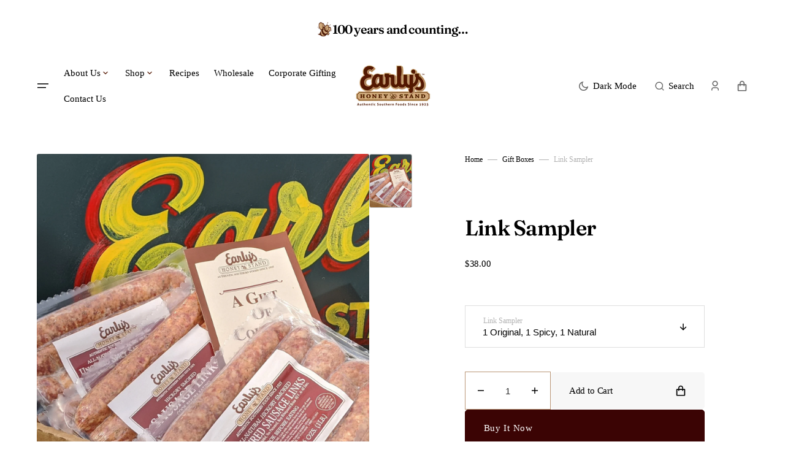

--- FILE ---
content_type: text/html; charset=utf-8
request_url: https://earlys.com/products/link-sampler
body_size: 40593
content:
<!doctype html>
<html class="no-js" data-scheme="auto" lang="en">
  <head>
    <meta charset="utf-8">
    <meta http-equiv="X-UA-Compatible" content="IE=edge">
    <meta name="viewport" content="width=device-width,initial-scale=1">
    <meta name="theme-color" content="">
    <link rel="canonical" href="https://earlys.com/products/link-sampler">
    <link rel="preconnect" href="https://cdn.shopify.com" crossorigin><link rel="icon" type="image/png" href="//earlys.com/cdn/shop/files/Early_sBee-logo-square_1_32x32.png?v=1708548022"><link rel="preconnect" href="https://fonts.shopifycdn.com" crossorigin><title>Link Sampler</title>

    
      <meta name="description" content="Our Famous Sausage recipe has been around for nearly a hundred years. And we&#39;ve been making links just about that long. In this gift box, you&#39;ll get one of each type of sausage link. The Original, The Natural and the Spicy Links  Includes: Original Link 1lb  Natural Link 1lb  Spicy Link 1lb ">
    

    

<meta property="og:site_name" content="Early&#39;s Honey Stand">
<meta property="og:url" content="https://earlys.com/products/link-sampler">
<meta property="og:title" content="Link Sampler">
<meta property="og:type" content="product">
<meta property="og:description" content="Our Famous Sausage recipe has been around for nearly a hundred years. And we&#39;ve been making links just about that long. In this gift box, you&#39;ll get one of each type of sausage link. The Original, The Natural and the Spicy Links  Includes: Original Link 1lb  Natural Link 1lb  Spicy Link 1lb "><meta property="og:image" content="http://earlys.com/cdn/shop/products/00000IMG_00000_BURST20201219102957185_COVER_2.jpg?v=1663351584">
  <meta property="og:image:secure_url" content="https://earlys.com/cdn/shop/products/00000IMG_00000_BURST20201219102957185_COVER_2.jpg?v=1663351584">
  <meta property="og:image:width" content="2188">
  <meta property="og:image:height" content="2188"><meta property="og:price:amount" content="38.00">
  <meta property="og:price:currency" content="USD"><meta name="twitter:card" content="summary_large_image">
<meta name="twitter:title" content="Link Sampler">
<meta name="twitter:description" content="Our Famous Sausage recipe has been around for nearly a hundred years. And we&#39;ve been making links just about that long. In this gift box, you&#39;ll get one of each type of sausage link. The Original, The Natural and the Spicy Links  Includes: Original Link 1lb  Natural Link 1lb  Spicy Link 1lb ">


    <script src="//earlys.com/cdn/shop/t/7/assets/constants.js?v=37383056447335370521708546840" defer="defer"></script>
		<script src="//earlys.com/cdn/shop/t/7/assets/pubsub.js?v=34180055027472970951708546841" defer="defer"></script>
		<script src="//earlys.com/cdn/shop/t/7/assets/global.js?v=24512024289636300461708546841" defer="defer"></script><script src="//earlys.com/cdn/shop/t/7/assets/quick-add.js?v=175763022234163409241708546841" defer="defer"></script>
      <script src="//earlys.com/cdn/shop/t/7/assets/product-form.js?v=100313019908052160311708546841" defer="defer"></script>
    

    <script>window.performance && window.performance.mark && window.performance.mark('shopify.content_for_header.start');</script><meta name="facebook-domain-verification" content="jsarymvvje8gkmeuvlizzaaqvv7jqz">
<meta name="google-site-verification" content="-Q9oEnueavHkZPPOY5kBjeEIqNaoO6cKeBn-Pz5WVEg">
<meta id="shopify-digital-wallet" name="shopify-digital-wallet" content="/56450416796/digital_wallets/dialog">
<link rel="alternate" type="application/json+oembed" href="https://earlys.com/products/link-sampler.oembed">
<script async="async" src="/checkouts/internal/preloads.js?locale=en-US"></script>
<script id="shopify-features" type="application/json">{"accessToken":"0702e19796f5dc3249bcc332c318c30c","betas":["rich-media-storefront-analytics"],"domain":"earlys.com","predictiveSearch":true,"shopId":56450416796,"locale":"en"}</script>
<script>var Shopify = Shopify || {};
Shopify.shop = "earlys-honey-stand.myshopify.com";
Shopify.locale = "en";
Shopify.currency = {"active":"USD","rate":"1.0"};
Shopify.country = "US";
Shopify.theme = {"name":"Portland","id":140773720303,"schema_name":"Portland","schema_version":"2.0.5","theme_store_id":1924,"role":"main"};
Shopify.theme.handle = "null";
Shopify.theme.style = {"id":null,"handle":null};
Shopify.cdnHost = "earlys.com/cdn";
Shopify.routes = Shopify.routes || {};
Shopify.routes.root = "/";</script>
<script type="module">!function(o){(o.Shopify=o.Shopify||{}).modules=!0}(window);</script>
<script>!function(o){function n(){var o=[];function n(){o.push(Array.prototype.slice.apply(arguments))}return n.q=o,n}var t=o.Shopify=o.Shopify||{};t.loadFeatures=n(),t.autoloadFeatures=n()}(window);</script>
<script id="shop-js-analytics" type="application/json">{"pageType":"product"}</script>
<script defer="defer" async type="module" src="//earlys.com/cdn/shopifycloud/shop-js/modules/v2/client.init-shop-cart-sync_BdyHc3Nr.en.esm.js"></script>
<script defer="defer" async type="module" src="//earlys.com/cdn/shopifycloud/shop-js/modules/v2/chunk.common_Daul8nwZ.esm.js"></script>
<script type="module">
  await import("//earlys.com/cdn/shopifycloud/shop-js/modules/v2/client.init-shop-cart-sync_BdyHc3Nr.en.esm.js");
await import("//earlys.com/cdn/shopifycloud/shop-js/modules/v2/chunk.common_Daul8nwZ.esm.js");

  window.Shopify.SignInWithShop?.initShopCartSync?.({"fedCMEnabled":true,"windoidEnabled":true});

</script>
<script>(function() {
  var isLoaded = false;
  function asyncLoad() {
    if (isLoaded) return;
    isLoaded = true;
    var urls = ["https:\/\/cdn.productcustomizer.com\/storefront\/production-product-customizer-v2.js?shop=earlys-honey-stand.myshopify.com","https:\/\/sdks.automizely.com\/conversions\/v1\/conversions.js?app_connection_id=e0f95d2ebcce48de98ca99c342395f3c\u0026mapped_org_id=601c144cfba955fc5894deace964a6c2_v1\u0026shop=earlys-honey-stand.myshopify.com","\/\/www.powr.io\/powr.js?powr-token=earlys-honey-stand.myshopify.com\u0026external-type=shopify\u0026shop=earlys-honey-stand.myshopify.com","\/\/cdn.shopify.com\/proxy\/78136de05ab8077637c2ea819ac2e5ba8d1cf722825b4cb6f60d5b315c012c9d\/cdn.bogos.io\/script_tag\/secomapp.scripttag.js?shop=earlys-honey-stand.myshopify.com\u0026sp-cache-control=cHVibGljLCBtYXgtYWdlPTkwMA","https:\/\/cdn-app.sealsubscriptions.com\/shopify\/public\/js\/sealsubscriptions.js?shop=earlys-honey-stand.myshopify.com","https:\/\/cdn.giftship.app\/build\/storefront\/giftship.js?shop=earlys-honey-stand.myshopify.com"];
    for (var i = 0; i < urls.length; i++) {
      var s = document.createElement('script');
      s.type = 'text/javascript';
      s.async = true;
      s.src = urls[i];
      var x = document.getElementsByTagName('script')[0];
      x.parentNode.insertBefore(s, x);
    }
  };
  if(window.attachEvent) {
    window.attachEvent('onload', asyncLoad);
  } else {
    window.addEventListener('load', asyncLoad, false);
  }
})();</script>
<script id="__st">var __st={"a":56450416796,"offset":-21600,"reqid":"f146f06f-fa93-4052-87ed-85345eb03753-1768950999","pageurl":"earlys.com\/products\/link-sampler","u":"c07d5302a88f","p":"product","rtyp":"product","rid":6824306802844};</script>
<script>window.ShopifyPaypalV4VisibilityTracking = true;</script>
<script id="captcha-bootstrap">!function(){'use strict';const t='contact',e='account',n='new_comment',o=[[t,t],['blogs',n],['comments',n],[t,'customer']],c=[[e,'customer_login'],[e,'guest_login'],[e,'recover_customer_password'],[e,'create_customer']],r=t=>t.map((([t,e])=>`form[action*='/${t}']:not([data-nocaptcha='true']) input[name='form_type'][value='${e}']`)).join(','),a=t=>()=>t?[...document.querySelectorAll(t)].map((t=>t.form)):[];function s(){const t=[...o],e=r(t);return a(e)}const i='password',u='form_key',d=['recaptcha-v3-token','g-recaptcha-response','h-captcha-response',i],f=()=>{try{return window.sessionStorage}catch{return}},m='__shopify_v',_=t=>t.elements[u];function p(t,e,n=!1){try{const o=window.sessionStorage,c=JSON.parse(o.getItem(e)),{data:r}=function(t){const{data:e,action:n}=t;return t[m]||n?{data:e,action:n}:{data:t,action:n}}(c);for(const[e,n]of Object.entries(r))t.elements[e]&&(t.elements[e].value=n);n&&o.removeItem(e)}catch(o){console.error('form repopulation failed',{error:o})}}const l='form_type',E='cptcha';function T(t){t.dataset[E]=!0}const w=window,h=w.document,L='Shopify',v='ce_forms',y='captcha';let A=!1;((t,e)=>{const n=(g='f06e6c50-85a8-45c8-87d0-21a2b65856fe',I='https://cdn.shopify.com/shopifycloud/storefront-forms-hcaptcha/ce_storefront_forms_captcha_hcaptcha.v1.5.2.iife.js',D={infoText:'Protected by hCaptcha',privacyText:'Privacy',termsText:'Terms'},(t,e,n)=>{const o=w[L][v],c=o.bindForm;if(c)return c(t,g,e,D).then(n);var r;o.q.push([[t,g,e,D],n]),r=I,A||(h.body.append(Object.assign(h.createElement('script'),{id:'captcha-provider',async:!0,src:r})),A=!0)});var g,I,D;w[L]=w[L]||{},w[L][v]=w[L][v]||{},w[L][v].q=[],w[L][y]=w[L][y]||{},w[L][y].protect=function(t,e){n(t,void 0,e),T(t)},Object.freeze(w[L][y]),function(t,e,n,w,h,L){const[v,y,A,g]=function(t,e,n){const i=e?o:[],u=t?c:[],d=[...i,...u],f=r(d),m=r(i),_=r(d.filter((([t,e])=>n.includes(e))));return[a(f),a(m),a(_),s()]}(w,h,L),I=t=>{const e=t.target;return e instanceof HTMLFormElement?e:e&&e.form},D=t=>v().includes(t);t.addEventListener('submit',(t=>{const e=I(t);if(!e)return;const n=D(e)&&!e.dataset.hcaptchaBound&&!e.dataset.recaptchaBound,o=_(e),c=g().includes(e)&&(!o||!o.value);(n||c)&&t.preventDefault(),c&&!n&&(function(t){try{if(!f())return;!function(t){const e=f();if(!e)return;const n=_(t);if(!n)return;const o=n.value;o&&e.removeItem(o)}(t);const e=Array.from(Array(32),(()=>Math.random().toString(36)[2])).join('');!function(t,e){_(t)||t.append(Object.assign(document.createElement('input'),{type:'hidden',name:u})),t.elements[u].value=e}(t,e),function(t,e){const n=f();if(!n)return;const o=[...t.querySelectorAll(`input[type='${i}']`)].map((({name:t})=>t)),c=[...d,...o],r={};for(const[a,s]of new FormData(t).entries())c.includes(a)||(r[a]=s);n.setItem(e,JSON.stringify({[m]:1,action:t.action,data:r}))}(t,e)}catch(e){console.error('failed to persist form',e)}}(e),e.submit())}));const S=(t,e)=>{t&&!t.dataset[E]&&(n(t,e.some((e=>e===t))),T(t))};for(const o of['focusin','change'])t.addEventListener(o,(t=>{const e=I(t);D(e)&&S(e,y())}));const B=e.get('form_key'),M=e.get(l),P=B&&M;t.addEventListener('DOMContentLoaded',(()=>{const t=y();if(P)for(const e of t)e.elements[l].value===M&&p(e,B);[...new Set([...A(),...v().filter((t=>'true'===t.dataset.shopifyCaptcha))])].forEach((e=>S(e,t)))}))}(h,new URLSearchParams(w.location.search),n,t,e,['guest_login'])})(!0,!0)}();</script>
<script integrity="sha256-4kQ18oKyAcykRKYeNunJcIwy7WH5gtpwJnB7kiuLZ1E=" data-source-attribution="shopify.loadfeatures" defer="defer" src="//earlys.com/cdn/shopifycloud/storefront/assets/storefront/load_feature-a0a9edcb.js" crossorigin="anonymous"></script>
<script data-source-attribution="shopify.dynamic_checkout.dynamic.init">var Shopify=Shopify||{};Shopify.PaymentButton=Shopify.PaymentButton||{isStorefrontPortableWallets:!0,init:function(){window.Shopify.PaymentButton.init=function(){};var t=document.createElement("script");t.src="https://earlys.com/cdn/shopifycloud/portable-wallets/latest/portable-wallets.en.js",t.type="module",document.head.appendChild(t)}};
</script>
<script data-source-attribution="shopify.dynamic_checkout.buyer_consent">
  function portableWalletsHideBuyerConsent(e){var t=document.getElementById("shopify-buyer-consent"),n=document.getElementById("shopify-subscription-policy-button");t&&n&&(t.classList.add("hidden"),t.setAttribute("aria-hidden","true"),n.removeEventListener("click",e))}function portableWalletsShowBuyerConsent(e){var t=document.getElementById("shopify-buyer-consent"),n=document.getElementById("shopify-subscription-policy-button");t&&n&&(t.classList.remove("hidden"),t.removeAttribute("aria-hidden"),n.addEventListener("click",e))}window.Shopify?.PaymentButton&&(window.Shopify.PaymentButton.hideBuyerConsent=portableWalletsHideBuyerConsent,window.Shopify.PaymentButton.showBuyerConsent=portableWalletsShowBuyerConsent);
</script>
<script>
  function portableWalletsCleanup(e){e&&e.src&&console.error("Failed to load portable wallets script "+e.src);var t=document.querySelectorAll("shopify-accelerated-checkout .shopify-payment-button__skeleton, shopify-accelerated-checkout-cart .wallet-cart-button__skeleton"),e=document.getElementById("shopify-buyer-consent");for(let e=0;e<t.length;e++)t[e].remove();e&&e.remove()}function portableWalletsNotLoadedAsModule(e){e instanceof ErrorEvent&&"string"==typeof e.message&&e.message.includes("import.meta")&&"string"==typeof e.filename&&e.filename.includes("portable-wallets")&&(window.removeEventListener("error",portableWalletsNotLoadedAsModule),window.Shopify.PaymentButton.failedToLoad=e,"loading"===document.readyState?document.addEventListener("DOMContentLoaded",window.Shopify.PaymentButton.init):window.Shopify.PaymentButton.init())}window.addEventListener("error",portableWalletsNotLoadedAsModule);
</script>

<script type="module" src="https://earlys.com/cdn/shopifycloud/portable-wallets/latest/portable-wallets.en.js" onError="portableWalletsCleanup(this)" crossorigin="anonymous"></script>
<script nomodule>
  document.addEventListener("DOMContentLoaded", portableWalletsCleanup);
</script>

<link id="shopify-accelerated-checkout-styles" rel="stylesheet" media="screen" href="https://earlys.com/cdn/shopifycloud/portable-wallets/latest/accelerated-checkout-backwards-compat.css" crossorigin="anonymous">
<style id="shopify-accelerated-checkout-cart">
        #shopify-buyer-consent {
  margin-top: 1em;
  display: inline-block;
  width: 100%;
}

#shopify-buyer-consent.hidden {
  display: none;
}

#shopify-subscription-policy-button {
  background: none;
  border: none;
  padding: 0;
  text-decoration: underline;
  font-size: inherit;
  cursor: pointer;
}

#shopify-subscription-policy-button::before {
  box-shadow: none;
}

      </style>
<script id="sections-script" data-sections="main-product,product-recommendations,header,footer" defer="defer" src="//earlys.com/cdn/shop/t/7/compiled_assets/scripts.js?v=1419"></script>
<script>window.performance && window.performance.mark && window.performance.mark('shopify.content_for_header.end');</script>

    <style data-shopify>
      
      @font-face {
  font-family: Fraunces;
  font-weight: 600;
  font-style: normal;
  font-display: swap;
  src: url("//earlys.com/cdn/fonts/fraunces/fraunces_n6.69791a9f00600e5a1e56a6f64efc9d10a28b9c92.woff2") format("woff2"),
       url("//earlys.com/cdn/fonts/fraunces/fraunces_n6.e87d336d46d99db17df56f1dc77d222effffa1f3.woff") format("woff");
}

      @font-face {
  font-family: Fraunces;
  font-weight: 600;
  font-style: normal;
  font-display: swap;
  src: url("//earlys.com/cdn/fonts/fraunces/fraunces_n6.69791a9f00600e5a1e56a6f64efc9d10a28b9c92.woff2") format("woff2"),
       url("//earlys.com/cdn/fonts/fraunces/fraunces_n6.e87d336d46d99db17df56f1dc77d222effffa1f3.woff") format("woff");
}

      
      @font-face {
  font-family: "Anek Tamil";
  font-weight: 400;
  font-style: normal;
  font-display: swap;
  src: url("//earlys.com/cdn/fonts/anek_tamil/anektamil_n4.2c907daa645b7bbf6285dac0733760f08d99f2ba.woff2") format("woff2"),
       url("//earlys.com/cdn/fonts/anek_tamil/anektamil_n4.58d2b7d33afb43473289c2390c1128013680474b.woff") format("woff");
}

      
      
      
      
      @font-face {
  font-family: Fraunces;
  font-weight: 600;
  font-style: italic;
  font-display: swap;
  src: url("//earlys.com/cdn/fonts/fraunces/fraunces_i6.8862d206518ce141218adf4eaf0e5d478cbd024a.woff2") format("woff2"),
       url("//earlys.com/cdn/fonts/fraunces/fraunces_i6.9bfc22b5389643d688185c0e419e96528513fc60.woff") format("woff");
}

      

      :root {
			--announcement-height: 0px;
      --spaced-section: 5rem;

      --font-body-family: "New York", Iowan Old Style, Apple Garamond, Baskerville, Times New Roman, Droid Serif, Times, Source Serif Pro, serif, Apple Color Emoji, Segoe UI Emoji, Segoe UI Symbol;
      --font-body-style: normal;
      --font-body-weight: 400;

      --font-body-size: 15px;
      --font-body-line-height: 150%;

      --font-heading-family: Fraunces, serif;
      --font-heading-style: normal;
      --font-heading-weight: 600;
      --font-heading-letter-spacing: -0.4em;
      --font-heading-line-height: 1.1;

      --font-subtitle-family: Poppins, sans-serif;
      --font-subtitle-style: normal;
      --font-subtitle-weight: 600;
      --font-subtitle-text-transform: uppercase;
      --font-subtitle-size: 12px;

      --font-heading-h1-size: 60px;
      --font-heading-h2-size: 35px;
      --font-heading-h3-size: 25px;
      --font-heading-h4-size: 20px;
      --font-heading-h5-size: 15px;
      --font-heading-h6-size: 12px;

      --font-heading-card-family: "Anek Tamil", sans-serif;
      --font-heading-card-style: normal;
      --font-heading-card-weight: 400;
      --font-text-card-family: "New York", Iowan Old Style, Apple Garamond, Baskerville, Times New Roman, Droid Serif, Times, Source Serif Pro, serif, Apple Color Emoji, Segoe UI Emoji, Segoe UI Symbol;
      --font-text-card-style: normal;
      --font-text-card-weight: 400;

      --font-heading-card-size: 15px;
      --font-heading-card-size-big: 18px;
      --font-text-card-size: 12px;

      --font-button-family: "New York", Iowan Old Style, Apple Garamond, Baskerville, Times New Roman, Droid Serif, Times, Source Serif Pro, serif, Apple Color Emoji, Segoe UI Emoji, Segoe UI Symbol;
      --font-button-style: normal;
      --font-button-weight: 400;
      --font-button-text-transform: none;

      --font-button-family: "New York", Iowan Old Style, Apple Garamond, Baskerville, Times New Roman, Droid Serif, Times, Source Serif Pro, serif, Apple Color Emoji, Segoe UI Emoji, Segoe UI Symbol;
      --font-button-style: normal;
      --font-button-weight: 400;
      --font-button-text-transform: none;
      --font-button-letter-spacing: -0.01em;
      --font-subtitle-letter-spacing: 0.06em;

      --font-header-menu-family: "New York", Iowan Old Style, Apple Garamond, Baskerville, Times New Roman, Droid Serif, Times, Source Serif Pro, serif, Apple Color Emoji, Segoe UI Emoji, Segoe UI Symbol;
      --font-header-menu-style: normal;
      --font-header-menu-weight: 400;
      --font-header-menu-text-transform: none;
      --font-header-menu-link-size: 15px;
      --font-aside-menu-link-size: 20px;

      --font-footer-menu-family: "New York", Iowan Old Style, Apple Garamond, Baskerville, Times New Roman, Droid Serif, Times, Source Serif Pro, serif, Apple Color Emoji, Segoe UI Emoji, Segoe UI Symbol;
      --font-footer-menu-style: normal;
      --font-footer-menu-weight: 400;
      --font-footer-link-size: 15px;
      --font-footer-bottom-link-size: 15px;

      --font-popups-heading-family: "New York", Iowan Old Style, Apple Garamond, Baskerville, Times New Roman, Droid Serif, Times, Source Serif Pro, serif, Apple Color Emoji, Segoe UI Emoji, Segoe UI Symbol;
			--font-popups-heading-style: normal;
			--font-popups-heading-weight: 400;
			--font-popups-text-family: "New York", Iowan Old Style, Apple Garamond, Baskerville, Times New Roman, Droid Serif, Times, Source Serif Pro, serif, Apple Color Emoji, Segoe UI Emoji, Segoe UI Symbol;
			--font-popups-text-style: normal;
			--font-popups-text-weight: 400;
			--font-popup-heading-size: 26px;
			--font-popup-text-size: 13px;
			--font-notification-heading-size: 20px;
			--font-notification-text-size: 13px;

      --color-base-text: 0, 0, 0;
      --color-title-text: 0, 0, 0;

      --color-base-text-dark: , , ;
      --color-title-text-dark: , , ;

      --color-base-background-1: 255, 255, 255;
      --color-base-background-2: 255, 255, 255;
      --color-base-background-5: 185, 149, 117;
      --color-base-background-3: 85, 25, 3;
      --color-base-background-4: 85, 25, 3;

      --color-announcement-bar-background-1: 255, 255, 255;
      --color-announcement-bar-background-2: 166, 56, 16;

      --color-base-solid-button-labels: 255, 255, 255;
      --color-base-button-background: 59, 4, 4;
      --color-base-outline-button-labels: 255, 255, 255;
      --color-secondary-button-labels: 0, 0, 0;
      --color-tertiary-button-labels: 0, 0, 0;
      --color-tertiary-button-background: 247, 247, 247;
      --border-radius-button: 5px;

      --payment-terms-background-color: #ffffff;
      --color-overlay-background: 85, 25, 3;
      --color-accent: 85, 25, 3;

      --color-base-background-input: 255, 255, 255;

      --color-base-border-input: 223, 223, 223;
      --color-hover-border-input: 187, 187, 187;

      --color-badge-icon: #EB5757;
      --color-border: 185, 149, 117;
      --color-background-card: 255, 255, 255
      }

      @media screen and (min-width: 990px) {
      	:root {
      		--spaced-section: 16rem;
      	}
      }

      *,
      *::before,
      *::after {
      box-sizing: inherit;
      }

      html {
      box-sizing: border-box;
      font-size: 10px;
      height: 100%;
      }

      body {
      position: relative;
      display: grid;
      grid-template-rows: auto auto 1fr auto;
      grid-template-columns: 100%;
      min-height: 100%;
      margin: 0;
      font-size: var(--font-body-size);
      line-height: 1.5;
      font-family: var(--font-body-family);
      font-style: var(--font-body-style);
      font-weight: var(--font-body-weight);
      overflow-x: hidden;
      }
    </style>
    <link href="//earlys.com/cdn/shop/t/7/assets/swiper-bundle.min.css?v=67104566617031410831708546842" rel="stylesheet" type="text/css" media="all" />
    <link href="//earlys.com/cdn/shop/t/7/assets/base.css?v=25987126315170253031708546840" rel="stylesheet" type="text/css" media="all" /><link
				rel="stylesheet"
				href="//earlys.com/cdn/shop/t/7/assets/component-predictive-search.css?v=123225079311180359561708546840"
				media="print"
				onload="this.media='all'"
			><link rel="preload" as="font" href="//earlys.com/cdn/fonts/fraunces/fraunces_n6.69791a9f00600e5a1e56a6f64efc9d10a28b9c92.woff2" type="font/woff2" crossorigin><script>
      document.documentElement.className = document.documentElement.className.replace('no-js', 'js');
      if (Shopify.designMode) {
        document.documentElement.classList.add('shopify-design-mode');
      }
    </script>

    <script src="//earlys.com/cdn/shop/t/7/assets/jquery-3.6.0.js?v=184217876181003224711708546841" defer="defer"></script>
    <script src="//earlys.com/cdn/shop/t/7/assets/swiper-bundle.min.js?v=91266435261445688101708546842" defer="defer"></script>
    <script src="//earlys.com/cdn/shop/t/7/assets/gsap.min.js?v=7945211475339172311708546841" defer="defer"></script>
    <script src="//earlys.com/cdn/shop/t/7/assets/ScrollTrigger.min.js?v=66501933754752109161708546841" defer="defer"></script>
    <script src="//earlys.com/cdn/shop/t/7/assets/popup.js?v=75159609863988093811708546841" defer="defer"></script>
    
			<script src="//earlys.com/cdn/shop/t/7/assets/scroll-top.js?v=30238026647723394321708546841" defer="defer"></script>
		
    
      <script src="//earlys.com/cdn/shop/t/7/assets/product-card.js?v=38226612490634800241708546841" defer="defer"></script>
    

    <script>
      let cscoDarkMode = {};

      (function () {
        const body = document.querySelector('html[data-scheme]');

        cscoDarkMode = {
          init: function (e) {
            this.initMode(e);
            window.matchMedia('(prefers-color-scheme: dark)').addListener((e) => {
              this.initMode(e);
            });

            window.addEventListener('load', () => {
              document.querySelector('.header__toggle-scheme').addEventListener('click', (e) => {
                e.preventDefault();

                if ('auto' === body.getAttribute('data-scheme')) {
                  if (window.matchMedia('(prefers-color-scheme: dark)').matches) {
                    cscoDarkMode.changeScheme('light', true);
                  } else if (window.matchMedia('(prefers-color-scheme: light)').matches) {
                    cscoDarkMode.changeScheme('dark', true);
                  }
                } else {
                  if ('dark' === body.getAttribute('data-scheme')) {
                    cscoDarkMode.changeScheme('light', true);
                  } else {
                    cscoDarkMode.changeScheme('dark', true);
                  }
                }
              });
            });
          },
          initMode: function (e) {
            let siteScheme = false;
            switch (
              'auto' // Field. User’s system preference.
            ) {
              case 'dark':
                siteScheme = 'dark';
                break;
              case 'light':
                siteScheme = 'light';
                break;
              case 'system':
                siteScheme = 'auto';
                break;
            }
            if ('true') {
              // Field. Enable dark/light mode toggle.
              if ('light' === localStorage.getItem('_color_schema')) {
                siteScheme = 'light';
              }
              if ('dark' === localStorage.getItem('_color_schema')) {
                siteScheme = 'dark';
              }
            }
            if (siteScheme && siteScheme !== body.getAttribute('data-scheme')) {
              this.changeScheme(siteScheme, false);
            }
          },
          changeScheme: function (siteScheme, cookie) {
            body.classList.add('scheme-toggled');
            body.setAttribute('data-scheme', siteScheme);
            if (cookie) {
              localStorage.setItem('_color_schema', siteScheme);
            }
            setTimeout(() => {
              body.classList.remove('scheme-toggled');
            }, 100);
          },
        };
      })();

      cscoDarkMode.init();

      document.addEventListener('shopify:section:load', function () {
        setTimeout(() => {
          cscoDarkMode.init();
        }, 100);
      });
    </script>
  <meta name="google-site-verification" content="aGSCPZ8LoZZw-RW3axzHjMSgTXOoFl-3Ol7Mo3bqEjU" />


<!-- Google tag (gtag.js) -->
<script async src="https://www.googletagmanager.com/gtag/js?id=AW-17542384475">
</script>
<script>
  window.dataLayer = window.dataLayer || [];
  function gtag(){dataLayer.push(arguments);}
  gtag('js', new Date());

  gtag('config', 'AW-17542384475');
</script> <!-- Event snippet for Purchase (1) conversion page --> <script> gtag('event', 'conversion', { 'send_to': 'AW-17542384475/nwJWCMTMxawbENuW7qxB', 'transaction_id': '' }); </script>


  <!-- BEGIN app block: shopify://apps/giftship/blocks/giftship/26bd5756-d344-471d-baf8-ba6267b82da9 -->
<!-- BEGIN app snippet: giftship_snippet -->










<script defer>
  if (typeof(GIST) == 'undefined') {
    window.GIST = GIST = {};
  }
  if (typeof(GIST.f) == 'undefined') {
    GIST.f = {};
  }

  GIST.drawer_cart = false;

  GIST.f._drawerRedirect = function() {

    var cartRedirect = localStorage.getItem("gs_drawer_cart_redirect");

    if (GIST.drawer_cart === true && cartRedirect === "true" && window.location.search.indexOf("gs_drawer_referrer") === -1) {
      var redirectUrl = "/";
      if (document.referrer && document.referrer.indexOf("/a/gs") === -1 && document.referrer.indexOf("/checkouts/") === -1) {
        redirectUrl = document.referrer;
      }
      if (redirectUrl.indexOf("?") === -1) {
        redirectUrl = redirectUrl + "?gs_drawer_open=true";
      } else if (redirectUrl.indexOf("gs_drawer_open") === -1) {
        redirectUrl = redirectUrl + "&gs_drawer_open=true";
      }
      window.location = redirectUrl;
    }
  }

  localStorage.removeItem("gs_drawer_cart_redirect");

  
</script>




  <script
    type="text/javascript"
    src="https://cdn.giftship.app/build/storefront/giftship.js?loaded_by=snippet&v=1.0.5"
    async
  ></script>
  <link rel="stylesheet" type="text/css" href="https://cdn.giftship.app/build/storefront/giftship.css">



<!-- END app snippet -->



<!-- END app block --><script src="https://cdn.shopify.com/extensions/019bdd7a-c110-7969-8f1c-937dfc03ea8a/smile-io-272/assets/smile-loader.js" type="text/javascript" defer="defer"></script>
<link href="https://monorail-edge.shopifysvc.com" rel="dns-prefetch">
<script>(function(){if ("sendBeacon" in navigator && "performance" in window) {try {var session_token_from_headers = performance.getEntriesByType('navigation')[0].serverTiming.find(x => x.name == '_s').description;} catch {var session_token_from_headers = undefined;}var session_cookie_matches = document.cookie.match(/_shopify_s=([^;]*)/);var session_token_from_cookie = session_cookie_matches && session_cookie_matches.length === 2 ? session_cookie_matches[1] : "";var session_token = session_token_from_headers || session_token_from_cookie || "";function handle_abandonment_event(e) {var entries = performance.getEntries().filter(function(entry) {return /monorail-edge.shopifysvc.com/.test(entry.name);});if (!window.abandonment_tracked && entries.length === 0) {window.abandonment_tracked = true;var currentMs = Date.now();var navigation_start = performance.timing.navigationStart;var payload = {shop_id: 56450416796,url: window.location.href,navigation_start,duration: currentMs - navigation_start,session_token,page_type: "product"};window.navigator.sendBeacon("https://monorail-edge.shopifysvc.com/v1/produce", JSON.stringify({schema_id: "online_store_buyer_site_abandonment/1.1",payload: payload,metadata: {event_created_at_ms: currentMs,event_sent_at_ms: currentMs}}));}}window.addEventListener('pagehide', handle_abandonment_event);}}());</script>
<script id="web-pixels-manager-setup">(function e(e,d,r,n,o){if(void 0===o&&(o={}),!Boolean(null===(a=null===(i=window.Shopify)||void 0===i?void 0:i.analytics)||void 0===a?void 0:a.replayQueue)){var i,a;window.Shopify=window.Shopify||{};var t=window.Shopify;t.analytics=t.analytics||{};var s=t.analytics;s.replayQueue=[],s.publish=function(e,d,r){return s.replayQueue.push([e,d,r]),!0};try{self.performance.mark("wpm:start")}catch(e){}var l=function(){var e={modern:/Edge?\/(1{2}[4-9]|1[2-9]\d|[2-9]\d{2}|\d{4,})\.\d+(\.\d+|)|Firefox\/(1{2}[4-9]|1[2-9]\d|[2-9]\d{2}|\d{4,})\.\d+(\.\d+|)|Chrom(ium|e)\/(9{2}|\d{3,})\.\d+(\.\d+|)|(Maci|X1{2}).+ Version\/(15\.\d+|(1[6-9]|[2-9]\d|\d{3,})\.\d+)([,.]\d+|)( \(\w+\)|)( Mobile\/\w+|) Safari\/|Chrome.+OPR\/(9{2}|\d{3,})\.\d+\.\d+|(CPU[ +]OS|iPhone[ +]OS|CPU[ +]iPhone|CPU IPhone OS|CPU iPad OS)[ +]+(15[._]\d+|(1[6-9]|[2-9]\d|\d{3,})[._]\d+)([._]\d+|)|Android:?[ /-](13[3-9]|1[4-9]\d|[2-9]\d{2}|\d{4,})(\.\d+|)(\.\d+|)|Android.+Firefox\/(13[5-9]|1[4-9]\d|[2-9]\d{2}|\d{4,})\.\d+(\.\d+|)|Android.+Chrom(ium|e)\/(13[3-9]|1[4-9]\d|[2-9]\d{2}|\d{4,})\.\d+(\.\d+|)|SamsungBrowser\/([2-9]\d|\d{3,})\.\d+/,legacy:/Edge?\/(1[6-9]|[2-9]\d|\d{3,})\.\d+(\.\d+|)|Firefox\/(5[4-9]|[6-9]\d|\d{3,})\.\d+(\.\d+|)|Chrom(ium|e)\/(5[1-9]|[6-9]\d|\d{3,})\.\d+(\.\d+|)([\d.]+$|.*Safari\/(?![\d.]+ Edge\/[\d.]+$))|(Maci|X1{2}).+ Version\/(10\.\d+|(1[1-9]|[2-9]\d|\d{3,})\.\d+)([,.]\d+|)( \(\w+\)|)( Mobile\/\w+|) Safari\/|Chrome.+OPR\/(3[89]|[4-9]\d|\d{3,})\.\d+\.\d+|(CPU[ +]OS|iPhone[ +]OS|CPU[ +]iPhone|CPU IPhone OS|CPU iPad OS)[ +]+(10[._]\d+|(1[1-9]|[2-9]\d|\d{3,})[._]\d+)([._]\d+|)|Android:?[ /-](13[3-9]|1[4-9]\d|[2-9]\d{2}|\d{4,})(\.\d+|)(\.\d+|)|Mobile Safari.+OPR\/([89]\d|\d{3,})\.\d+\.\d+|Android.+Firefox\/(13[5-9]|1[4-9]\d|[2-9]\d{2}|\d{4,})\.\d+(\.\d+|)|Android.+Chrom(ium|e)\/(13[3-9]|1[4-9]\d|[2-9]\d{2}|\d{4,})\.\d+(\.\d+|)|Android.+(UC? ?Browser|UCWEB|U3)[ /]?(15\.([5-9]|\d{2,})|(1[6-9]|[2-9]\d|\d{3,})\.\d+)\.\d+|SamsungBrowser\/(5\.\d+|([6-9]|\d{2,})\.\d+)|Android.+MQ{2}Browser\/(14(\.(9|\d{2,})|)|(1[5-9]|[2-9]\d|\d{3,})(\.\d+|))(\.\d+|)|K[Aa][Ii]OS\/(3\.\d+|([4-9]|\d{2,})\.\d+)(\.\d+|)/},d=e.modern,r=e.legacy,n=navigator.userAgent;return n.match(d)?"modern":n.match(r)?"legacy":"unknown"}(),u="modern"===l?"modern":"legacy",c=(null!=n?n:{modern:"",legacy:""})[u],f=function(e){return[e.baseUrl,"/wpm","/b",e.hashVersion,"modern"===e.buildTarget?"m":"l",".js"].join("")}({baseUrl:d,hashVersion:r,buildTarget:u}),m=function(e){var d=e.version,r=e.bundleTarget,n=e.surface,o=e.pageUrl,i=e.monorailEndpoint;return{emit:function(e){var a=e.status,t=e.errorMsg,s=(new Date).getTime(),l=JSON.stringify({metadata:{event_sent_at_ms:s},events:[{schema_id:"web_pixels_manager_load/3.1",payload:{version:d,bundle_target:r,page_url:o,status:a,surface:n,error_msg:t},metadata:{event_created_at_ms:s}}]});if(!i)return console&&console.warn&&console.warn("[Web Pixels Manager] No Monorail endpoint provided, skipping logging."),!1;try{return self.navigator.sendBeacon.bind(self.navigator)(i,l)}catch(e){}var u=new XMLHttpRequest;try{return u.open("POST",i,!0),u.setRequestHeader("Content-Type","text/plain"),u.send(l),!0}catch(e){return console&&console.warn&&console.warn("[Web Pixels Manager] Got an unhandled error while logging to Monorail."),!1}}}}({version:r,bundleTarget:l,surface:e.surface,pageUrl:self.location.href,monorailEndpoint:e.monorailEndpoint});try{o.browserTarget=l,function(e){var d=e.src,r=e.async,n=void 0===r||r,o=e.onload,i=e.onerror,a=e.sri,t=e.scriptDataAttributes,s=void 0===t?{}:t,l=document.createElement("script"),u=document.querySelector("head"),c=document.querySelector("body");if(l.async=n,l.src=d,a&&(l.integrity=a,l.crossOrigin="anonymous"),s)for(var f in s)if(Object.prototype.hasOwnProperty.call(s,f))try{l.dataset[f]=s[f]}catch(e){}if(o&&l.addEventListener("load",o),i&&l.addEventListener("error",i),u)u.appendChild(l);else{if(!c)throw new Error("Did not find a head or body element to append the script");c.appendChild(l)}}({src:f,async:!0,onload:function(){if(!function(){var e,d;return Boolean(null===(d=null===(e=window.Shopify)||void 0===e?void 0:e.analytics)||void 0===d?void 0:d.initialized)}()){var d=window.webPixelsManager.init(e)||void 0;if(d){var r=window.Shopify.analytics;r.replayQueue.forEach((function(e){var r=e[0],n=e[1],o=e[2];d.publishCustomEvent(r,n,o)})),r.replayQueue=[],r.publish=d.publishCustomEvent,r.visitor=d.visitor,r.initialized=!0}}},onerror:function(){return m.emit({status:"failed",errorMsg:"".concat(f," has failed to load")})},sri:function(e){var d=/^sha384-[A-Za-z0-9+/=]+$/;return"string"==typeof e&&d.test(e)}(c)?c:"",scriptDataAttributes:o}),m.emit({status:"loading"})}catch(e){m.emit({status:"failed",errorMsg:(null==e?void 0:e.message)||"Unknown error"})}}})({shopId: 56450416796,storefrontBaseUrl: "https://earlys.com",extensionsBaseUrl: "https://extensions.shopifycdn.com/cdn/shopifycloud/web-pixels-manager",monorailEndpoint: "https://monorail-edge.shopifysvc.com/unstable/produce_batch",surface: "storefront-renderer",enabledBetaFlags: ["2dca8a86"],webPixelsConfigList: [{"id":"936804591","configuration":"{\"hashed_organization_id\":\"601c144cfba955fc5894deace964a6c2_v1\",\"app_key\":\"earlys-honey-stand\",\"allow_collect_personal_data\":\"true\"}","eventPayloadVersion":"v1","runtimeContext":"STRICT","scriptVersion":"6f6660f15c595d517f203f6e1abcb171","type":"APP","apiClientId":2814809,"privacyPurposes":["ANALYTICS","MARKETING","SALE_OF_DATA"],"dataSharingAdjustments":{"protectedCustomerApprovalScopes":["read_customer_address","read_customer_email","read_customer_name","read_customer_personal_data","read_customer_phone"]}},{"id":"541622511","configuration":"{\"config\":\"{\\\"google_tag_ids\\\":[\\\"GT-MKPCGZRR\\\",\\\"AW-17542384475\\\"],\\\"target_country\\\":\\\"US\\\",\\\"gtag_events\\\":[{\\\"type\\\":\\\"begin_checkout\\\",\\\"action_label\\\":[\\\"G-0VC2EBMQEC\\\",\\\"AW-17542384475\\\"]},{\\\"type\\\":\\\"search\\\",\\\"action_label\\\":[\\\"G-0VC2EBMQEC\\\",\\\"AW-17542384475\\\"]},{\\\"type\\\":\\\"view_item\\\",\\\"action_label\\\":[\\\"G-0VC2EBMQEC\\\",\\\"MC-R3X788DVZW\\\",\\\"AW-17542384475\\\"]},{\\\"type\\\":\\\"purchase\\\",\\\"action_label\\\":[\\\"G-0VC2EBMQEC\\\",\\\"MC-R3X788DVZW\\\",\\\"AW-17542384475\\\"]},{\\\"type\\\":\\\"page_view\\\",\\\"action_label\\\":[\\\"G-0VC2EBMQEC\\\",\\\"MC-R3X788DVZW\\\",\\\"AW-17542384475\\\"]},{\\\"type\\\":\\\"add_payment_info\\\",\\\"action_label\\\":[\\\"G-0VC2EBMQEC\\\",\\\"AW-17542384475\\\"]},{\\\"type\\\":\\\"add_to_cart\\\",\\\"action_label\\\":[\\\"G-0VC2EBMQEC\\\",\\\"AW-17542384475\\\"]}],\\\"enable_monitoring_mode\\\":false}\"}","eventPayloadVersion":"v1","runtimeContext":"OPEN","scriptVersion":"b2a88bafab3e21179ed38636efcd8a93","type":"APP","apiClientId":1780363,"privacyPurposes":[],"dataSharingAdjustments":{"protectedCustomerApprovalScopes":["read_customer_address","read_customer_email","read_customer_name","read_customer_personal_data","read_customer_phone"]}},{"id":"88146159","configuration":"{\"tagID\":\"2612350459092\"}","eventPayloadVersion":"v1","runtimeContext":"STRICT","scriptVersion":"18031546ee651571ed29edbe71a3550b","type":"APP","apiClientId":3009811,"privacyPurposes":["ANALYTICS","MARKETING","SALE_OF_DATA"],"dataSharingAdjustments":{"protectedCustomerApprovalScopes":["read_customer_address","read_customer_email","read_customer_name","read_customer_personal_data","read_customer_phone"]}},{"id":"10780911","configuration":"{\"myshopifyDomain\":\"earlys-honey-stand.myshopify.com\"}","eventPayloadVersion":"v1","runtimeContext":"STRICT","scriptVersion":"23b97d18e2aa74363140dc29c9284e87","type":"APP","apiClientId":2775569,"privacyPurposes":["ANALYTICS","MARKETING","SALE_OF_DATA"],"dataSharingAdjustments":{"protectedCustomerApprovalScopes":["read_customer_address","read_customer_email","read_customer_name","read_customer_phone","read_customer_personal_data"]}},{"id":"shopify-app-pixel","configuration":"{}","eventPayloadVersion":"v1","runtimeContext":"STRICT","scriptVersion":"0450","apiClientId":"shopify-pixel","type":"APP","privacyPurposes":["ANALYTICS","MARKETING"]},{"id":"shopify-custom-pixel","eventPayloadVersion":"v1","runtimeContext":"LAX","scriptVersion":"0450","apiClientId":"shopify-pixel","type":"CUSTOM","privacyPurposes":["ANALYTICS","MARKETING"]}],isMerchantRequest: false,initData: {"shop":{"name":"Early's Honey Stand","paymentSettings":{"currencyCode":"USD"},"myshopifyDomain":"earlys-honey-stand.myshopify.com","countryCode":"US","storefrontUrl":"https:\/\/earlys.com"},"customer":null,"cart":null,"checkout":null,"productVariants":[{"price":{"amount":38.0,"currencyCode":"USD"},"product":{"title":"Link Sampler","vendor":"Early's Honey Stand","id":"6824306802844","untranslatedTitle":"Link Sampler","url":"\/products\/link-sampler","type":""},"id":"40908643041436","image":{"src":"\/\/earlys.com\/cdn\/shop\/products\/00000IMG_00000_BURST20201219102957185_COVER_2.jpg?v=1663351584"},"sku":"1133","title":"1 Original, 1 Spicy, 1 Natural","untranslatedTitle":"1 Original, 1 Spicy, 1 Natural"}],"purchasingCompany":null},},"https://earlys.com/cdn","fcfee988w5aeb613cpc8e4bc33m6693e112",{"modern":"","legacy":""},{"shopId":"56450416796","storefrontBaseUrl":"https:\/\/earlys.com","extensionBaseUrl":"https:\/\/extensions.shopifycdn.com\/cdn\/shopifycloud\/web-pixels-manager","surface":"storefront-renderer","enabledBetaFlags":"[\"2dca8a86\"]","isMerchantRequest":"false","hashVersion":"fcfee988w5aeb613cpc8e4bc33m6693e112","publish":"custom","events":"[[\"page_viewed\",{}],[\"product_viewed\",{\"productVariant\":{\"price\":{\"amount\":38.0,\"currencyCode\":\"USD\"},\"product\":{\"title\":\"Link Sampler\",\"vendor\":\"Early's Honey Stand\",\"id\":\"6824306802844\",\"untranslatedTitle\":\"Link Sampler\",\"url\":\"\/products\/link-sampler\",\"type\":\"\"},\"id\":\"40908643041436\",\"image\":{\"src\":\"\/\/earlys.com\/cdn\/shop\/products\/00000IMG_00000_BURST20201219102957185_COVER_2.jpg?v=1663351584\"},\"sku\":\"1133\",\"title\":\"1 Original, 1 Spicy, 1 Natural\",\"untranslatedTitle\":\"1 Original, 1 Spicy, 1 Natural\"}}]]"});</script><script>
  window.ShopifyAnalytics = window.ShopifyAnalytics || {};
  window.ShopifyAnalytics.meta = window.ShopifyAnalytics.meta || {};
  window.ShopifyAnalytics.meta.currency = 'USD';
  var meta = {"product":{"id":6824306802844,"gid":"gid:\/\/shopify\/Product\/6824306802844","vendor":"Early's Honey Stand","type":"","handle":"link-sampler","variants":[{"id":40908643041436,"price":3800,"name":"Link Sampler - 1 Original, 1 Spicy, 1 Natural","public_title":"1 Original, 1 Spicy, 1 Natural","sku":"1133"}],"remote":false},"page":{"pageType":"product","resourceType":"product","resourceId":6824306802844,"requestId":"f146f06f-fa93-4052-87ed-85345eb03753-1768950999"}};
  for (var attr in meta) {
    window.ShopifyAnalytics.meta[attr] = meta[attr];
  }
</script>
<script class="analytics">
  (function () {
    var customDocumentWrite = function(content) {
      var jquery = null;

      if (window.jQuery) {
        jquery = window.jQuery;
      } else if (window.Checkout && window.Checkout.$) {
        jquery = window.Checkout.$;
      }

      if (jquery) {
        jquery('body').append(content);
      }
    };

    var hasLoggedConversion = function(token) {
      if (token) {
        return document.cookie.indexOf('loggedConversion=' + token) !== -1;
      }
      return false;
    }

    var setCookieIfConversion = function(token) {
      if (token) {
        var twoMonthsFromNow = new Date(Date.now());
        twoMonthsFromNow.setMonth(twoMonthsFromNow.getMonth() + 2);

        document.cookie = 'loggedConversion=' + token + '; expires=' + twoMonthsFromNow;
      }
    }

    var trekkie = window.ShopifyAnalytics.lib = window.trekkie = window.trekkie || [];
    if (trekkie.integrations) {
      return;
    }
    trekkie.methods = [
      'identify',
      'page',
      'ready',
      'track',
      'trackForm',
      'trackLink'
    ];
    trekkie.factory = function(method) {
      return function() {
        var args = Array.prototype.slice.call(arguments);
        args.unshift(method);
        trekkie.push(args);
        return trekkie;
      };
    };
    for (var i = 0; i < trekkie.methods.length; i++) {
      var key = trekkie.methods[i];
      trekkie[key] = trekkie.factory(key);
    }
    trekkie.load = function(config) {
      trekkie.config = config || {};
      trekkie.config.initialDocumentCookie = document.cookie;
      var first = document.getElementsByTagName('script')[0];
      var script = document.createElement('script');
      script.type = 'text/javascript';
      script.onerror = function(e) {
        var scriptFallback = document.createElement('script');
        scriptFallback.type = 'text/javascript';
        scriptFallback.onerror = function(error) {
                var Monorail = {
      produce: function produce(monorailDomain, schemaId, payload) {
        var currentMs = new Date().getTime();
        var event = {
          schema_id: schemaId,
          payload: payload,
          metadata: {
            event_created_at_ms: currentMs,
            event_sent_at_ms: currentMs
          }
        };
        return Monorail.sendRequest("https://" + monorailDomain + "/v1/produce", JSON.stringify(event));
      },
      sendRequest: function sendRequest(endpointUrl, payload) {
        // Try the sendBeacon API
        if (window && window.navigator && typeof window.navigator.sendBeacon === 'function' && typeof window.Blob === 'function' && !Monorail.isIos12()) {
          var blobData = new window.Blob([payload], {
            type: 'text/plain'
          });

          if (window.navigator.sendBeacon(endpointUrl, blobData)) {
            return true;
          } // sendBeacon was not successful

        } // XHR beacon

        var xhr = new XMLHttpRequest();

        try {
          xhr.open('POST', endpointUrl);
          xhr.setRequestHeader('Content-Type', 'text/plain');
          xhr.send(payload);
        } catch (e) {
          console.log(e);
        }

        return false;
      },
      isIos12: function isIos12() {
        return window.navigator.userAgent.lastIndexOf('iPhone; CPU iPhone OS 12_') !== -1 || window.navigator.userAgent.lastIndexOf('iPad; CPU OS 12_') !== -1;
      }
    };
    Monorail.produce('monorail-edge.shopifysvc.com',
      'trekkie_storefront_load_errors/1.1',
      {shop_id: 56450416796,
      theme_id: 140773720303,
      app_name: "storefront",
      context_url: window.location.href,
      source_url: "//earlys.com/cdn/s/trekkie.storefront.cd680fe47e6c39ca5d5df5f0a32d569bc48c0f27.min.js"});

        };
        scriptFallback.async = true;
        scriptFallback.src = '//earlys.com/cdn/s/trekkie.storefront.cd680fe47e6c39ca5d5df5f0a32d569bc48c0f27.min.js';
        first.parentNode.insertBefore(scriptFallback, first);
      };
      script.async = true;
      script.src = '//earlys.com/cdn/s/trekkie.storefront.cd680fe47e6c39ca5d5df5f0a32d569bc48c0f27.min.js';
      first.parentNode.insertBefore(script, first);
    };
    trekkie.load(
      {"Trekkie":{"appName":"storefront","development":false,"defaultAttributes":{"shopId":56450416796,"isMerchantRequest":null,"themeId":140773720303,"themeCityHash":"10972206485273573450","contentLanguage":"en","currency":"USD","eventMetadataId":"fff62707-8ba1-4793-bbb7-b2465af1de42"},"isServerSideCookieWritingEnabled":true,"monorailRegion":"shop_domain","enabledBetaFlags":["65f19447"]},"Session Attribution":{},"S2S":{"facebookCapiEnabled":false,"source":"trekkie-storefront-renderer","apiClientId":580111}}
    );

    var loaded = false;
    trekkie.ready(function() {
      if (loaded) return;
      loaded = true;

      window.ShopifyAnalytics.lib = window.trekkie;

      var originalDocumentWrite = document.write;
      document.write = customDocumentWrite;
      try { window.ShopifyAnalytics.merchantGoogleAnalytics.call(this); } catch(error) {};
      document.write = originalDocumentWrite;

      window.ShopifyAnalytics.lib.page(null,{"pageType":"product","resourceType":"product","resourceId":6824306802844,"requestId":"f146f06f-fa93-4052-87ed-85345eb03753-1768950999","shopifyEmitted":true});

      var match = window.location.pathname.match(/checkouts\/(.+)\/(thank_you|post_purchase)/)
      var token = match? match[1]: undefined;
      if (!hasLoggedConversion(token)) {
        setCookieIfConversion(token);
        window.ShopifyAnalytics.lib.track("Viewed Product",{"currency":"USD","variantId":40908643041436,"productId":6824306802844,"productGid":"gid:\/\/shopify\/Product\/6824306802844","name":"Link Sampler - 1 Original, 1 Spicy, 1 Natural","price":"38.00","sku":"1133","brand":"Early's Honey Stand","variant":"1 Original, 1 Spicy, 1 Natural","category":"","nonInteraction":true,"remote":false},undefined,undefined,{"shopifyEmitted":true});
      window.ShopifyAnalytics.lib.track("monorail:\/\/trekkie_storefront_viewed_product\/1.1",{"currency":"USD","variantId":40908643041436,"productId":6824306802844,"productGid":"gid:\/\/shopify\/Product\/6824306802844","name":"Link Sampler - 1 Original, 1 Spicy, 1 Natural","price":"38.00","sku":"1133","brand":"Early's Honey Stand","variant":"1 Original, 1 Spicy, 1 Natural","category":"","nonInteraction":true,"remote":false,"referer":"https:\/\/earlys.com\/products\/link-sampler"});
      }
    });


        var eventsListenerScript = document.createElement('script');
        eventsListenerScript.async = true;
        eventsListenerScript.src = "//earlys.com/cdn/shopifycloud/storefront/assets/shop_events_listener-3da45d37.js";
        document.getElementsByTagName('head')[0].appendChild(eventsListenerScript);

})();</script>
<script
  defer
  src="https://earlys.com/cdn/shopifycloud/perf-kit/shopify-perf-kit-3.0.4.min.js"
  data-application="storefront-renderer"
  data-shop-id="56450416796"
  data-render-region="gcp-us-central1"
  data-page-type="product"
  data-theme-instance-id="140773720303"
  data-theme-name="Portland"
  data-theme-version="2.0.5"
  data-monorail-region="shop_domain"
  data-resource-timing-sampling-rate="10"
  data-shs="true"
  data-shs-beacon="true"
  data-shs-export-with-fetch="true"
  data-shs-logs-sample-rate="1"
  data-shs-beacon-endpoint="https://earlys.com/api/collect"
></script>
</head>

  <body class="body-template-product body-template-product">
    <a class="skip-to-content-link button visually-hidden" href="#MainContent">
      Skip to content
    </a>

    <!-- BEGIN sections: header-group -->
<div id="shopify-section-sections--17588430995695__announcement-bar" class="shopify-section shopify-section-group-header-group section-announcement"><style>
	:root {
		--announcement-height: 75px;
	}
</style>

<div class="announcement-bar announcement-bar-1" role="region" aria-label="Announcement" ><div class="announcement-bar__message"><figure class="announcement-bar__image">
					<img srcset="//earlys.com/cdn/shop/files/Early_sBee-logo-square_1_25x.png?v=1708548022 25w,//earlys.com/cdn/shop/files/Early_sBee-logo-square_1_50x.png?v=1708548022 50w,//earlys.com/cdn/shop/files/Early_sBee-logo-square_1_75x.png?v=1708548022 75w,"
							 src="//earlys.com/cdn/shop/files/Early_sBee-logo-square_1_75x.png?v=1708548022"
							 alt=""
							 loading="lazy"
							 width="400"
							 height="400"
					>
				</figure><div class="announcement-bar__text"><h4>100 years and counting…</h4></div>
		</div></div>


</div><div id="shopify-section-sections--17588430995695__header" class="shopify-section shopify-section-group-header-group shopify-section-header"><link rel="stylesheet" href="//earlys.com/cdn/shop/t/7/assets/component-list-menu.css?v=132954775579983663231708546840" media="all">
<link rel="stylesheet" href="//earlys.com/cdn/shop/t/7/assets/component-search.css?v=116814994690167368701708546840" media="all">
<link rel="stylesheet" href="//earlys.com/cdn/shop/t/7/assets/component-menu-drawer.css?v=85248439881813610121708546840" media="all">
<link rel="stylesheet" href="//earlys.com/cdn/shop/t/7/assets/component-slider.css?v=150427545549950572891708546840" media="all">
<link rel="stylesheet" href="//earlys.com/cdn/shop/t/7/assets/template-collection.css?v=133332154739425138691708546842" media="all">
<link rel="stylesheet" href="//earlys.com/cdn/shop/t/7/assets/country-flag.css?v=132395276272099349831708546841" media="all">
<link rel="stylesheet" href="//earlys.com/cdn/shop/t/7/assets/component-price.css?v=169061423250974873001708546840" media="print" onload="this.media='all'">
<link rel="stylesheet" href="//earlys.com/cdn/shop/t/7/assets/component-badge.css?v=20329296239584864091708546840" media="print" onload="this.media='all'">

<link href="//earlys.com/cdn/shop/t/7/assets/component-loading-overlay.css?v=143005617125531975901708546840" rel="stylesheet" type="text/css" media="all" /><link href="//earlys.com/cdn/shop/t/7/assets/component-discounts.css?v=100776894466659424831708546840" rel="stylesheet" type="text/css" media="all" />
	<link href="//earlys.com/cdn/shop/t/7/assets/component-cart-drawer.css?v=106878649960720598651708546840" rel="stylesheet" type="text/css" media="all" /><noscript><link href="//earlys.com/cdn/shop/t/7/assets/component-list-menu.css?v=132954775579983663231708546840" rel="stylesheet" type="text/css" media="all" /></noscript>
<noscript><link href="//earlys.com/cdn/shop/t/7/assets/component-search.css?v=116814994690167368701708546840" rel="stylesheet" type="text/css" media="all" /></noscript>
<noscript><link href="//earlys.com/cdn/shop/t/7/assets/component-menu-drawer.css?v=85248439881813610121708546840" rel="stylesheet" type="text/css" media="all" /></noscript>
<noscript><link href="//earlys.com/cdn/shop/t/7/assets/component-slider.css?v=150427545549950572891708546840" rel="stylesheet" type="text/css" media="all" /></noscript>
<noscript><link href="//earlys.com/cdn/shop/t/7/assets/template-collection.css?v=133332154739425138691708546842" rel="stylesheet" type="text/css" media="all" /></noscript>
<noscript><link href="//earlys.com/cdn/shop/t/7/assets/country-flag.css?v=132395276272099349831708546841" rel="stylesheet" type="text/css" media="all" /></noscript>
<noscript><link href="//earlys.com/cdn/shop/t/7/assets/component-price.css?v=169061423250974873001708546840" rel="stylesheet" type="text/css" media="all" /></noscript>
<noscript><link href="//earlys.com/cdn/shop/t/7/assets/component-badge.css?v=20329296239584864091708546840" rel="stylesheet" type="text/css" media="all" /></noscript>

<link href="//earlys.com/cdn/shop/t/7/assets/component-article-card-small.css?v=143608080100555549391708546840" rel="stylesheet" type="text/css" media="all" />
<link href="//earlys.com/cdn/shop/t/7/assets/component-card-horizontal.css?v=163250545413883496761708546840" rel="stylesheet" type="text/css" media="all" />
<link href="//earlys.com/cdn/shop/t/7/assets/component-card.css?v=147952721799709537071708546840" rel="stylesheet" type="text/css" media="all" />
<link href="//earlys.com/cdn/shop/t/7/assets/component-newsletter.css?v=117055462755358706921708546840" rel="stylesheet" type="text/css" media="all" />
<script src="//earlys.com/cdn/shop/t/7/assets/header.js?v=178187958492553966761708546841" defer="defer"></script>

<style>
	.header {
		min-height: 75px;
	}

	@media screen and (min-width: 990px) {
		.header {
			min-height: 130px;
		}
	}
	
	header-drawer {
		justify-self: start;
		margin-left: -0.4rem;
		margin-right: 1.2rem;
	}

	@media screen and (min-width: 1200px) {
		header-drawer {
			display: none;
		}
	}

	.menu-drawer-container {
		display: flex;
	}

	.list-menu {
		list-style: none;
		padding: 0;
		margin: 0;
	}

	.list-menu--inline {
		display: inline-flex;
		flex-wrap: wrap;
	}

	summary.list-menu__item {
		padding-right: 2.7rem;
	}

	.list-menu__item {
		display: flex;
		align-items: center;
	}

	.list-menu__item--link {
		text-decoration: none;
		padding-bottom: 1rem;
		padding-top: 1rem;
	}

	@media screen and (min-width: 750px) {
		.list-menu__item--link {
			padding-bottom: 1rem;
			padding-top: 1rem;
		}
	}
</style>

<script src="//earlys.com/cdn/shop/t/7/assets/details-disclosure.js?v=77482154507232244501708546841" defer="defer"></script>
<script src="//earlys.com/cdn/shop/t/7/assets/details-modal.js?v=56400318075302535321708546841" defer="defer"></script><script src="//earlys.com/cdn/shop/t/7/assets/cart.js?v=103202982019137925541708546840" defer="defer"></script>
	<script src="//earlys.com/cdn/shop/t/7/assets/cart-drawer.js?v=49359593995944897771708546840" defer="defer"></script><svg xmlns="http://www.w3.org/2000/svg" class="hidden">
	<symbol id="icon-search" viewBox="0 0 16 16" fill="none">
		<path d="M12.5233 11.4628L15.7355 14.6743L14.6743 15.7355L11.4628 12.5233C10.2678 13.4812 8.7815 14.0022 7.25 14C3.524 14 0.5 10.976 0.5 7.25C0.5 3.524 3.524 0.5 7.25 0.5C10.976 0.5 14 3.524 14 7.25C14.0022 8.7815 13.4812 10.2678 12.5233 11.4628ZM11.0188 10.9063C11.9706 9.92741 12.5022 8.61532 12.5 7.25C12.5 4.349 10.1503 2 7.25 2C4.349 2 2 4.349 2 7.25C2 10.1503 4.349 12.5 7.25 12.5C8.61532 12.5022 9.92741 11.9706 10.9063 11.0188L11.0188 10.9063Z" fill="currentColor"/>
	</symbol>

	<symbol id="icon-close" class="icon icon-close" fill="none" viewBox="0 0 11 11">
		<path d="M9.00568 0.823302L5.33333 4.4989L1.66099 0.823302L1.48421 0.646368L1.30736 0.823223L0.823223 1.30736L0.646368 1.48421L0.823302 1.66099L4.4989 5.33333L0.823302 9.00568L0.646368 9.18246L0.823223 9.35931L1.30736 9.84344L1.48421 10.0203L1.66099 9.84337L5.33333 6.16777L9.00568 9.84337L9.18246 10.0203L9.35931 9.84344L9.84344 9.35931L10.0203 9.18246L9.84337 9.00568L6.16777 5.33333L9.84337 1.66099L10.0203 1.48421L9.84344 1.30736L9.35931 0.823223L9.18246 0.646368L9.00568 0.823302Z" fill="currentColor" stroke="currentColor" stroke-width="0.5"/>
	</symbol>

	<symbol id="icon-close-small" class="icon icon-close-small" viewBox="0 0 12 13">
		<path d="M8.48627 9.32917L2.82849 3.67098" stroke="currentColor" stroke-linecap="round" stroke-linejoin="round"/>
		<path d="M2.88539 9.38504L8.42932 3.61524" stroke="currentColor" stroke-linecap="round" stroke-linejoin="round"/>
	</symbol>
</svg>

<sticky-header data-sticky-type="on-scroll-up" class="header-wrapper">
	<header class="header header--center container container--header header--has-menu"><header-drawer data-breakpoint="tablet">
				<details class="menu-drawer-container">
					<summary class="header__icon header__icon--menu header__icon--summary link link--text focus-inset" aria-label="Menu">
            <span>
              <svg xmlns="http://www.w3.org/2000/svg" aria-hidden="true" focusable="false" role="presentation" class="icon icon-hamburger" fill="none" viewBox="0 0 18 8">
<rect width="18" height="1.5" fill="currentColor"/>
<rect y="6" width="14" height="1.5" fill="currentColor"/></svg>

							<span class="header__modal-close-button">
								
<svg xmlns="http://www.w3.org/2000/svg" aria-hidden="true" focusable="false" role="presentation" class="icon icon-close" fill="none" viewBox="0 0 14 14">
<rect y="12.728" width="18" height="1.5" transform="rotate(-45 0 12.728)" fill="currentColor"/>
<rect x="1.06055" width="18" height="1.5" transform="rotate(45 1.06055 0)" fill="currentColor"/>
</svg>


							</span>
            </span>
					</summary>
					<div id="menu-drawer" class="menu-drawer motion-reduce" tabindex="-1">
						<div class="menu-drawer__inner-container">
							<div class="menu-drawer__navigation-container">
								<nav class="menu-drawer__navigation">
									<ul class="menu-drawer__menu list-menu" role="list"><li><details>
														<summary class="menu-drawer__menu-item list-menu__item link link--text focus-inset">
															About Us
															<svg aria-hidden="true" focusable="false" role="presentation" class="icon icon-caret" viewBox="0 0 12 13">
<path d="M6.00012 7.08584L8.47512 4.61084L9.18212 5.31784L6.00012 8.49984L2.81812 5.31784L3.52512 4.61084L6.00012 7.08584Z" fill="currentColor"/>
</svg>




														</summary>
														<div id="link-About Us" class="menu-drawer__submenu motion-reduce" tabindex="-1">
															<div class="menu-drawer__inner-submenu">
																<button class="menu-drawer__close-button link link--text focus-inset" aria-expanded="true">
																	<svg viewBox = "0 0 22 14" fill = "none" aria-hidden = "true" focusable = "false" role = "presentation" class = "icon icon-arrow" xmlns = "http://www.w3.org/2000/svg">
	<path d = "M15.1712 1.15214L14.9895 0.98149L14.8183 1.16262L14.3286 1.68074L14.1561 1.86323L14.3393 2.03491L18.9951 6.39689L1 6.3969L0.75 6.3969L0.75 6.6469L0.75 7.35665L0.75 7.60665L1 7.60665L18.9955 7.60665L14.3393 11.9722L14.1549 12.1451L14.3298 12.3276L14.8195 12.8386L14.9907 13.0173L15.1711 12.8479L21.2041 7.18404L21.3981 7.00183L21.2041 6.81956L15.1712 1.15214Z" fill-rule = "evenodd" clip-rule = "evenodd" fill = "currentColor"/>
</svg>


																	About Us
																</button>
																<ul class="menu-drawer__menu list-menu" role="list" tabindex="-1"><li><a href="/pages/history" class="menu-drawer__menu-item link link--text list-menu__item focus-inset">
																					History
																				</a></li><li><a href="/pages/hours-location" class="menu-drawer__menu-item link link--text list-menu__item focus-inset">
																					Hours &amp; Location
																				</a></li><li><a href="/pages/country-foods-101" class="menu-drawer__menu-item link link--text list-menu__item focus-inset">
																					Country Foods 101
																				</a></li><li><a href="/blogs/news" class="menu-drawer__menu-item link link--text list-menu__item focus-inset">
																					From Erskine&#39;s Desk
																				</a></li><li><a href="/pages/request-a-catalog" class="menu-drawer__menu-item link link--text list-menu__item focus-inset">
																					Request a Catalog
																				</a></li><li><a href="/pages/shipping-info-policies" class="menu-drawer__menu-item link link--text list-menu__item focus-inset">
																					Policies &amp; Info
																				</a></li></ul>
															</div>
														</div>
														
															
															
															
														
													</details></li><li><details>
														<summary class="menu-drawer__menu-item list-menu__item link link--text focus-inset">
															Shop
															<svg aria-hidden="true" focusable="false" role="presentation" class="icon icon-caret" viewBox="0 0 12 13">
<path d="M6.00012 7.08584L8.47512 4.61084L9.18212 5.31784L6.00012 8.49984L2.81812 5.31784L3.52512 4.61084L6.00012 7.08584Z" fill="currentColor"/>
</svg>




														</summary>
														<div id="link-Shop" class="menu-drawer__submenu motion-reduce" tabindex="-1">
															<div class="menu-drawer__inner-submenu">
																<button class="menu-drawer__close-button link link--text focus-inset" aria-expanded="true">
																	<svg viewBox = "0 0 22 14" fill = "none" aria-hidden = "true" focusable = "false" role = "presentation" class = "icon icon-arrow" xmlns = "http://www.w3.org/2000/svg">
	<path d = "M15.1712 1.15214L14.9895 0.98149L14.8183 1.16262L14.3286 1.68074L14.1561 1.86323L14.3393 2.03491L18.9951 6.39689L1 6.3969L0.75 6.3969L0.75 6.6469L0.75 7.35665L0.75 7.60665L1 7.60665L18.9955 7.60665L14.3393 11.9722L14.1549 12.1451L14.3298 12.3276L14.8195 12.8386L14.9907 13.0173L15.1711 12.8479L21.2041 7.18404L21.3981 7.00183L21.2041 6.81956L15.1712 1.15214Z" fill-rule = "evenodd" clip-rule = "evenodd" fill = "currentColor"/>
</svg>


																	Shop
																</button>
																<ul class="menu-drawer__menu list-menu" role="list" tabindex="-1"><li><a href="/collections/gift-boxes" class="menu-drawer__menu-item link link--text list-menu__item focus-inset">
																					Gift Boxes
																				</a></li><li><a href="/collections/honey" class="menu-drawer__menu-item link link--text list-menu__item focus-inset">
																					Honey &amp; Accessories
																				</a></li><li><a href="/collections/sausage-1" class="menu-drawer__menu-item link link--text list-menu__item focus-inset">
																					Country Sausage
																				</a></li><li><a href="/collections/country-bacon" class="menu-drawer__menu-item link link--text list-menu__item focus-inset">
																					Country Bacon
																				</a></li><li><a href="/collections/ham" class="menu-drawer__menu-item link link--text list-menu__item focus-inset">
																					Country Ham
																				</a></li><li><a href="/collections/country-cupboard" class="menu-drawer__menu-item link link--text list-menu__item focus-inset">
																					Mixes
																				</a></li><li><a href="/collections/sauces-seasonings" class="menu-drawer__menu-item link link--text list-menu__item focus-inset">
																					Sauces &amp; Seasonings
																				</a></li><li><a href="/collections/jams-jellies-preserves-butters" class="menu-drawer__menu-item link link--text list-menu__item focus-inset">
																					Jams, Jellies, Preserves, &amp; Butters
																				</a></li><li><a href="/collections/sorghum" class="menu-drawer__menu-item link link--text list-menu__item focus-inset">
																					Sorghum &amp; Syrups
																				</a></li><li><a href="/collections/condiments" class="menu-drawer__menu-item link link--text list-menu__item focus-inset">
																					Condiments &amp; Pickled Items
																				</a></li><li><a href="/collections/snacks-sweets" class="menu-drawer__menu-item link link--text list-menu__item focus-inset">
																					Snacks &amp; Sweets
																				</a></li><li><a href="/collections/apparel-more" class="menu-drawer__menu-item link link--text list-menu__item focus-inset">
																					Apparel, Body Care, &amp; More
																				</a></li><li><a href="/collections/coffee-drink-mixes" class="menu-drawer__menu-item link link--text list-menu__item focus-inset">
																					Coffee
																				</a></li><li><a href="/collections/summer-favorites" class="menu-drawer__menu-item link link--text list-menu__item focus-inset">
																					Summer Favorites 
																				</a></li></ul>
															</div>
														</div>
														
															
															
															
														
													</details></li><li><a href="/blogs/recipes" class="menu-drawer__menu-item list-menu__item link link--text focus-inset">
														Recipes
													</a></li><li><a href="/pages/wholesale" class="menu-drawer__menu-item list-menu__item link link--text focus-inset">
														Wholesale
													</a></li><li><a href="/pages/corporate-gifting" class="menu-drawer__menu-item list-menu__item link link--text focus-inset">
														Corporate Gifting
													</a></li><li><a href="/pages/contact-us-1" class="menu-drawer__menu-item list-menu__item link link--text focus-inset">
														Contact Us
													</a></li></ul>
								</nav>
								<div class="menu-drawer__utility-links"><a href="/account/login" class="button button--primary menu-drawer__account link focus-inset">
												<svg xmlns="http://www.w3.org/2000/svg" aria-hidden="true" focusable="false" role="presentation" class="icon icon-account" fill="none" viewBox="0 0 18 18">
<path d="M15 16.5H13.5V15C13.5 14.4033 13.2629 13.831 12.841 13.409C12.419 12.9871 11.8467 12.75 11.25 12.75H6.75C6.15326 12.75 5.58097 12.9871 5.15901 13.409C4.73705 13.831 4.5 14.4033 4.5 15V16.5H3V15C3 14.0054 3.39509 13.0516 4.09835 12.3483C4.80161 11.6451 5.75544 11.25 6.75 11.25H11.25C12.2446 11.25 13.1984 11.6451 13.9017 12.3483C14.6049 13.0516 15 14.0054 15 15V16.5ZM9 9.75C8.40905 9.75 7.82389 9.6336 7.27792 9.40746C6.73196 9.18131 6.23588 8.84984 5.81802 8.43198C5.40016 8.01412 5.06869 7.51804 4.84254 6.97208C4.6164 6.42611 4.5 5.84095 4.5 5.25C4.5 4.65905 4.6164 4.07389 4.84254 3.52792C5.06869 2.98196 5.40016 2.48588 5.81802 2.06802C6.23588 1.65016 6.73196 1.31869 7.27792 1.09254C7.82389 0.866396 8.40905 0.75 9 0.75C10.1935 0.75 11.3381 1.22411 12.182 2.06802C13.0259 2.91193 13.5 4.05653 13.5 5.25C13.5 6.44347 13.0259 7.58807 12.182 8.43198C11.3381 9.27589 10.1935 9.75 9 9.75ZM9 8.25C9.79565 8.25 10.5587 7.93393 11.1213 7.37132C11.6839 6.80871 12 6.04565 12 5.25C12 4.45435 11.6839 3.69129 11.1213 3.12868C10.5587 2.56607 9.79565 2.25 9 2.25C8.20435 2.25 7.44129 2.56607 6.87868 3.12868C6.31607 3.69129 6 4.45435 6 5.25C6 6.04565 6.31607 6.80871 6.87868 7.37132C7.44129 7.93393 8.20435 8.25 9 8.25Z" fill="currentColor"/>
</svg>


Log in</a>
											<div class="menu-drawer__account-register">
												<span>No account yet?</span>
												<a href="/account/register">Create Account</a>
											</div><ul class="list list-social list-unstyled" role="list"><li class="list-social__item">
												<a           
            target="_blank"
           href="https://facebook.com/earlys1925" class="link link--text list-social__link" aria-describedby="a11y-external-message"><svg aria-hidden="true" focusable="false" role="presentation" class="icon icon-facebook" viewBox="0 0 18 18">
  <path d="M18 9.05482C18 4.05345 13.9711 0 9 0C4.02891 0 0 4.05345 0 9.05482C0 13.5752 3.29062 17.3209 7.59375 18V11.6722H5.30859V9.05482H7.59375V7.05993C7.59375 4.79092 8.93672 3.53704 10.9934 3.53704C11.9777 3.53704 13.0078 3.71389 13.0078 3.71389V5.94223H11.8723C10.7543 5.94223 10.4062 6.64079 10.4062 7.35704V9.05482H12.9023L12.5033 11.6722H10.4062V18C14.7094 17.3209 18 13.5752 18 9.05482Z" fill="currentColor"/>
  <path d="M12.5033 11.6016L12.9023 9H10.4062V7.3125C10.4062 6.60058 10.7543 5.90625 11.8723 5.90625H13.0078V3.69141C13.0078 3.69141 11.9777 3.51562 10.9934 3.51562C8.93672 3.51562 7.59375 4.76191 7.59375 7.01719V9H5.30859V11.6016H7.59375V17.891C8.52562 18.0363 9.47438 18.0363 10.4062 17.891V11.6016H12.5033Z" fill="transparent"/>
</svg>
  

<span class="visually-hidden">Facebook</span>
												</a>
											</li><li class="list-social__item">
												<a           
            target="_blank"
           href="https://pinterest.com/earlys1925" class="link link--text list-social__link" aria-describedby="a11y-external-message"><svg viewBox="0 0 18 18" class="icon icon-pinterest" fill="none" xmlns="http://www.w3.org/2000/svg">
<path d="M10.1398 0.814115C8.14585 0.539827 6.12 0.996242 4.43632 2.09908C2.75263 3.20192 1.52483 4.8767 0.979626 6.81417C0.434421 8.75164 0.608634 10.8209 1.4701 12.64C2.33156 14.459 3.82209 15.905 5.66646 16.7108C5.61658 16.0706 5.66236 15.4266 5.80229 14.7999C5.95646 14.1008 6.88229 10.2474 6.88229 10.2474C6.69793 9.8342 6.6058 9.38575 6.61229 8.93328C6.61229 7.69578 7.32646 6.77245 8.21479 6.77245C8.37438 6.77013 8.5326 6.80219 8.67869 6.86647C8.82478 6.93075 8.95531 7.02574 9.06142 7.14497C9.16752 7.2642 9.24671 7.40488 9.29359 7.55744C9.34048 7.71 9.35396 7.87088 9.33313 8.02912C9.33313 8.77911 8.85146 9.91411 8.59979 10.9791C8.55006 11.1744 8.5469 11.3787 8.59058 11.5755C8.63426 11.7722 8.72355 11.956 8.85126 12.1119C8.97897 12.2678 9.14152 12.3916 9.32582 12.4732C9.51012 12.5547 9.71101 12.5919 9.91229 12.5816C11.494 12.5816 12.554 10.5558 12.554 8.16411C12.554 6.33078 11.3398 4.95745 9.10146 4.95745C8.56594 4.93664 8.03178 5.02488 7.5314 5.21683C7.03103 5.40877 6.57489 5.7004 6.19067 6.07402C5.80645 6.44764 5.50217 6.89545 5.29631 7.39026C5.09045 7.88507 4.9873 8.41656 4.99313 8.95245C4.96927 9.54688 5.16105 10.1299 5.53313 10.5941C5.60265 10.646 5.65342 10.7191 5.67777 10.8024C5.70212 10.8857 5.69874 10.9746 5.66813 11.0558C5.62979 11.2091 5.53313 11.5749 5.49479 11.7091C5.48682 11.7546 5.46827 11.7976 5.44065 11.8346C5.41302 11.8716 5.37708 11.9017 5.33574 11.9223C5.29439 11.9428 5.24878 11.9534 5.20259 11.9532C5.1564 11.9529 5.11091 11.9418 5.06979 11.9208C3.91646 11.4591 3.37313 10.1899 3.37313 8.74078C3.37313 6.36828 5.35979 3.52828 9.33479 3.52828C12.4981 3.52828 14.6015 5.84245 14.6015 8.31745C14.6015 11.5749 12.7873 14.0241 10.1065 14.0241C9.70578 14.0369 9.30835 13.9485 8.9509 13.767C8.59346 13.5855 8.28755 13.3168 8.06146 12.9858C8.06146 12.9858 7.57979 14.9158 7.48479 15.2808C7.29087 15.9114 7.00472 16.5098 6.63563 17.0566C7.40479 17.2899 8.20396 17.4066 9.00729 17.4033C10.1019 17.4042 11.186 17.1891 12.1974 16.7704C13.2089 16.3518 14.1278 15.7377 14.9015 14.9634C15.6753 14.1891 16.2887 13.2697 16.7067 12.258C17.1246 11.2463 17.3389 10.1621 17.3373 9.06745C17.3363 7.05495 16.6071 5.11078 15.2845 3.59393C13.9619 2.07708 12.1351 1.09 10.1415 0.814949L10.1398 0.814115Z" fill="currentColor"/>
</svg>
<span class="visually-hidden">Pinterest</span>
												</a>
											</li><li class="list-social__item">
												<a           
            target="_blank"
           href="http://instagram.com/earlys1925" class="link link--text list-social__link" aria-describedby="a11y-external-message"><svg viewBox="0 0 18 18" class="icon icon-instagram" fill="none" xmlns="http://www.w3.org/2000/svg">
<path d="M9.0013 0.736328C11.2655 0.736328 11.548 0.744661 12.4363 0.786328C13.3238 0.827995 13.928 0.967162 14.4596 1.17383C15.0096 1.38549 15.473 1.67216 15.9363 2.13466C16.36 2.55124 16.6879 3.05515 16.8971 3.61133C17.103 4.14216 17.243 4.74716 17.2846 5.63466C17.3238 6.52299 17.3346 6.80549 17.3346 9.06966C17.3346 11.3338 17.3263 11.6163 17.2846 12.5047C17.243 13.3922 17.103 13.9963 16.8971 14.528C16.6885 15.0845 16.3606 15.5885 15.9363 16.0047C15.5196 16.4283 15.0157 16.7561 14.4596 16.9655C13.9288 17.1713 13.3238 17.3113 12.4363 17.353C11.548 17.3922 11.2655 17.403 9.0013 17.403C6.73714 17.403 6.45464 17.3947 5.5663 17.353C4.6788 17.3113 4.07464 17.1713 3.54297 16.9655C2.98657 16.7567 2.48257 16.4288 2.0663 16.0047C1.64247 15.5881 1.31458 15.0842 1.10547 14.528C0.898802 13.9972 0.759635 13.3922 0.717969 12.5047C0.678802 11.6163 0.667969 11.3338 0.667969 9.06966C0.667969 6.80549 0.676302 6.52299 0.717969 5.63466C0.759635 4.74633 0.898802 4.14299 1.10547 3.61133C1.314 3.05481 1.64197 2.55076 2.0663 2.13466C2.48269 1.71069 2.98666 1.38277 3.54297 1.17383C4.07464 0.967162 4.67797 0.827995 5.5663 0.786328C6.45464 0.747161 6.73714 0.736328 9.0013 0.736328ZM9.0013 4.90299C7.89623 4.90299 6.83643 5.34198 6.05502 6.12338C5.27362 6.90478 4.83464 7.96459 4.83464 9.06966C4.83464 10.1747 5.27362 11.2345 6.05502 12.0159C6.83643 12.7973 7.89623 13.2363 9.0013 13.2363C10.1064 13.2363 11.1662 12.7973 11.9476 12.0159C12.729 11.2345 13.168 10.1747 13.168 9.06966C13.168 7.96459 12.729 6.90478 11.9476 6.12338C11.1662 5.34198 10.1064 4.90299 9.0013 4.90299V4.90299ZM14.418 4.69466C14.418 4.41839 14.3082 4.15344 14.1129 3.95809C13.9175 3.76274 13.6526 3.65299 13.3763 3.65299C13.1 3.65299 12.8351 3.76274 12.6397 3.95809C12.4444 4.15344 12.3346 4.41839 12.3346 4.69466C12.3346 4.97093 12.4444 5.23588 12.6397 5.43123C12.8351 5.62658 13.1 5.73633 13.3763 5.73633C13.6526 5.73633 13.9175 5.62658 14.1129 5.43123C14.3082 5.23588 14.418 4.97093 14.418 4.69466ZM9.0013 6.56966C9.66434 6.56966 10.3002 6.83305 10.7691 7.30189C11.2379 7.77073 11.5013 8.40662 11.5013 9.06966C11.5013 9.7327 11.2379 10.3686 10.7691 10.8374C10.3002 11.3063 9.66434 11.5697 9.0013 11.5697C8.33826 11.5697 7.70238 11.3063 7.23353 10.8374C6.76469 10.3686 6.5013 9.7327 6.5013 9.06966C6.5013 8.40662 6.76469 7.77073 7.23353 7.30189C7.70238 6.83305 8.33826 6.56966 9.0013 6.56966V6.56966Z" fill="currentColor"/>
</svg>
<span class="visually-hidden">Instagram</span>
												</a>
											</li><li class="list-social__item">
												<a           
            target="_blank"
           href="https://tiktok.com/@earlys1925" class="link link--text list-social__link" aria-describedby="a11y-external-message"><svg aria-hidden="true" focusable="false" role="presentation" class="icon icon-tiktok" width="16" height="18" viewBox="0 0 16 18" fill="none" xmlns="http://www.w3.org/2000/svg">
  <path d="M8.02 0H11s-.17 3.82 4.13 4.1v2.95s-2.3.14-4.13-1.26l.03 6.1a5.52 5.52 0 11-5.51-5.52h.77V9.4a2.5 2.5 0 101.76 2.4L8.02 0z" fill="currentColor">
</svg>
<span class="visually-hidden">TikTok</span>
												</a>
											</li></ul>
								</div>
							</div>
						</div>
					</div>
				
				</details>
			</header-drawer><div class="header__offcanvas">
  <div class="header__offcanvas-toggle">
    <a
      href="#"
      class="header__offcanvas-toggle-link"
      aria-label="Fullscreen menu button"
    >
      <svg xmlns="http://www.w3.org/2000/svg" aria-hidden="true" focusable="false" role="presentation" class="icon icon-hamburger" fill="none" viewBox="0 0 18 8">
<rect width="18" height="1.5" fill="currentColor"/>
<rect y="6" width="14" height="1.5" fill="currentColor"/></svg>

    </a>
  </div>
  <div class="header__offcanvas-menu">
    <div class="header__offcanvas-menu-wrapper">
      <div class="container--header">
        <div class="header__offcanvas-menu-top">
          <a
            href="#"
            class="header__offcanvas-toggle-link header__offcanvas-toggle-link--close modal-close-button"
          >
            
<svg xmlns="http://www.w3.org/2000/svg" aria-hidden="true" focusable="false" role="presentation" class="icon icon-close" fill="none" viewBox="0 0 14 14">
<rect y="12.728" width="18" height="1.5" transform="rotate(-45 0 12.728)" fill="currentColor"/>
<rect x="1.06055" width="18" height="1.5" transform="rotate(45 1.06055 0)" fill="currentColor"/>
</svg>


          </a><a
            href="/"
            class="header__heading-link link link--text focus-inset"
            aria-label="Early&#39;s Honey Stand"
          >
              <img src="//earlys.com/cdn/shop/files/Earlys-logo--high-res-gif_ea6ccafd-ac2f-41d3-b406-20b104f598a9.gif?v=1705440945&amp;width=145" alt="Early&#39;s Honey Stand" width="145" height="94.25" class="header__heading-logo" srcset="
										//earlys.com/cdn/shop/files/Earlys-logo--high-res-gif_ea6ccafd-ac2f-41d3-b406-20b104f598a9.gif?v=1705440945&amp;width=145, //earlys.com/cdn/shop/files/Earlys-logo--high-res-gif_ea6ccafd-ac2f-41d3-b406-20b104f598a9.gif?v=1705440945&amp;width=290 2x
									" style="object-position:49.1535% 46.1278%;"></a></div>
        <div class="header__offcanvas-container">
          <div class="header__offcanvas-wrapper">
            <div class="header__offcanvas-fullscreen-menu">
              <ul class="header__offcanvas-list"><li class="header__offcanvas-item">
                      
                        <a
                          href="/pages/about-us"
                          class="h3 header__offcanvas-link"
                          aria-label="About Us"
                        >About Us
                          <span class="header__offcanvas-link-arrows"><svg class="icon icon-button-arrow" width="12" height="11" viewBox="0 0 12 11" fill="none" xmlns="http://www.w3.org/2000/svg">
  <path d="M9.33716 3.345L2.16466 10.5175L0.986328 9.33917L8.15799 2.16667H1.83716V0.5H11.0038V9.66667H9.33716V3.345Z" fill="currentColor"/>
</svg>
<svg class="icon icon-button-arrow" width="12" height="11" viewBox="0 0 12 11" fill="none" xmlns="http://www.w3.org/2000/svg">
  <path d="M9.33716 3.345L2.16466 10.5175L0.986328 9.33917L8.15799 2.16667H1.83716V0.5H11.0038V9.66667H9.33716V3.345Z" fill="currentColor"/>
</svg>
</span>
                        </a>
                        <ul class="header__offcanvas-submenu list-unstyled" role="list"><li><a
                                  href="/pages/history"
                                  class="header__offcanvas-submenu-link link link--text focus-inset link-hover-line-outer caption-large"
                                  
                                >
                                  <span>
                                    History
                                  </span>
                                </a></li><li><a
                                  href="/pages/hours-location"
                                  class="header__offcanvas-submenu-link link link--text focus-inset link-hover-line-outer caption-large"
                                  
                                >
                                  <span>
                                    Hours &amp; Location
                                  </span>
                                </a></li><li><a
                                  href="/pages/country-foods-101"
                                  class="header__offcanvas-submenu-link link link--text focus-inset link-hover-line-outer caption-large"
                                  
                                >
                                  <span>
                                    Country Foods 101
                                  </span>
                                </a></li><li><a
                                  href="/blogs/news"
                                  class="header__offcanvas-submenu-link link link--text focus-inset link-hover-line-outer caption-large"
                                  
                                >
                                  <span>
                                    From Erskine&#39;s Desk
                                  </span>
                                </a></li><li><a
                                  href="/pages/request-a-catalog"
                                  class="header__offcanvas-submenu-link link link--text focus-inset link-hover-line-outer caption-large"
                                  
                                >
                                  <span>
                                    Request a Catalog
                                  </span>
                                </a></li><li><a
                                  href="/pages/shipping-info-policies"
                                  class="header__offcanvas-submenu-link link link--text focus-inset link-hover-line-outer caption-large"
                                  
                                >
                                  <span>
                                    Policies &amp; Info
                                  </span>
                                </a></li></ul>
                      
                    </li><li class="header__offcanvas-item">
                      
                        <a
                          href="/pages/shop"
                          class="h3 header__offcanvas-link"
                          aria-label="Shop"
                        >Shop
                          <span class="header__offcanvas-link-arrows"><svg class="icon icon-button-arrow" width="12" height="11" viewBox="0 0 12 11" fill="none" xmlns="http://www.w3.org/2000/svg">
  <path d="M9.33716 3.345L2.16466 10.5175L0.986328 9.33917L8.15799 2.16667H1.83716V0.5H11.0038V9.66667H9.33716V3.345Z" fill="currentColor"/>
</svg>
<svg class="icon icon-button-arrow" width="12" height="11" viewBox="0 0 12 11" fill="none" xmlns="http://www.w3.org/2000/svg">
  <path d="M9.33716 3.345L2.16466 10.5175L0.986328 9.33917L8.15799 2.16667H1.83716V0.5H11.0038V9.66667H9.33716V3.345Z" fill="currentColor"/>
</svg>
</span>
                        </a>
                        <ul class="header__offcanvas-submenu list-unstyled" role="list"><li><a
                                  href="/collections/gift-boxes"
                                  class="header__offcanvas-submenu-link link link--text focus-inset link-hover-line-outer caption-large"
                                  
                                >
                                  <span>
                                    Gift Boxes
                                  </span>
                                </a></li><li><a
                                  href="/collections/honey"
                                  class="header__offcanvas-submenu-link link link--text focus-inset link-hover-line-outer caption-large"
                                  
                                >
                                  <span>
                                    Honey &amp; Accessories
                                  </span>
                                </a></li><li><a
                                  href="/collections/sausage-1"
                                  class="header__offcanvas-submenu-link link link--text focus-inset link-hover-line-outer caption-large"
                                  
                                >
                                  <span>
                                    Country Sausage
                                  </span>
                                </a></li><li><a
                                  href="/collections/country-bacon"
                                  class="header__offcanvas-submenu-link link link--text focus-inset link-hover-line-outer caption-large"
                                  
                                >
                                  <span>
                                    Country Bacon
                                  </span>
                                </a></li><li><a
                                  href="/collections/ham"
                                  class="header__offcanvas-submenu-link link link--text focus-inset link-hover-line-outer caption-large"
                                  
                                >
                                  <span>
                                    Country Ham
                                  </span>
                                </a></li><li><a
                                  href="/collections/country-cupboard"
                                  class="header__offcanvas-submenu-link link link--text focus-inset link-hover-line-outer caption-large"
                                  
                                >
                                  <span>
                                    Mixes
                                  </span>
                                </a></li><li><a
                                  href="/collections/sauces-seasonings"
                                  class="header__offcanvas-submenu-link link link--text focus-inset link-hover-line-outer caption-large"
                                  
                                >
                                  <span>
                                    Sauces &amp; Seasonings
                                  </span>
                                </a></li><li><a
                                  href="/collections/jams-jellies-preserves-butters"
                                  class="header__offcanvas-submenu-link link link--text focus-inset link-hover-line-outer caption-large"
                                  
                                >
                                  <span>
                                    Jams, Jellies, Preserves, &amp; Butters
                                  </span>
                                </a></li><li><a
                                  href="/collections/sorghum"
                                  class="header__offcanvas-submenu-link link link--text focus-inset link-hover-line-outer caption-large"
                                  
                                >
                                  <span>
                                    Sorghum &amp; Syrups
                                  </span>
                                </a></li><li><a
                                  href="/collections/condiments"
                                  class="header__offcanvas-submenu-link link link--text focus-inset link-hover-line-outer caption-large"
                                  
                                >
                                  <span>
                                    Condiments &amp; Pickled Items
                                  </span>
                                </a></li><li><a
                                  href="/collections/snacks-sweets"
                                  class="header__offcanvas-submenu-link link link--text focus-inset link-hover-line-outer caption-large"
                                  
                                >
                                  <span>
                                    Snacks &amp; Sweets
                                  </span>
                                </a></li><li><a
                                  href="/collections/apparel-more"
                                  class="header__offcanvas-submenu-link link link--text focus-inset link-hover-line-outer caption-large"
                                  
                                >
                                  <span>
                                    Apparel, Body Care, &amp; More
                                  </span>
                                </a></li><li><a
                                  href="/collections/coffee-drink-mixes"
                                  class="header__offcanvas-submenu-link link link--text focus-inset link-hover-line-outer caption-large"
                                  
                                >
                                  <span>
                                    Coffee
                                  </span>
                                </a></li><li><a
                                  href="/collections/summer-favorites"
                                  class="header__offcanvas-submenu-link link link--text focus-inset link-hover-line-outer caption-large"
                                  
                                >
                                  <span>
                                    Summer Favorites 
                                  </span>
                                </a></li></ul>
                      
                    </li><li class="header__offcanvas-item">
                      
                        <a
                          href="/blogs/recipes"
                          class="h3 header__offcanvas-link"
                          aria-label="Recipes"
                        >Recipes
                          <span class="header__offcanvas-link-arrows"><svg class="icon icon-button-arrow" width="12" height="11" viewBox="0 0 12 11" fill="none" xmlns="http://www.w3.org/2000/svg">
  <path d="M9.33716 3.345L2.16466 10.5175L0.986328 9.33917L8.15799 2.16667H1.83716V0.5H11.0038V9.66667H9.33716V3.345Z" fill="currentColor"/>
</svg>
<svg class="icon icon-button-arrow" width="12" height="11" viewBox="0 0 12 11" fill="none" xmlns="http://www.w3.org/2000/svg">
  <path d="M9.33716 3.345L2.16466 10.5175L0.986328 9.33917L8.15799 2.16667H1.83716V0.5H11.0038V9.66667H9.33716V3.345Z" fill="currentColor"/>
</svg>
</span>
                        </a>
                      
                    </li><li class="header__offcanvas-item">
                      
                        <a
                          href="/pages/wholesale"
                          class="h3 header__offcanvas-link"
                          aria-label="Wholesale"
                        >Wholesale
                          <span class="header__offcanvas-link-arrows"><svg class="icon icon-button-arrow" width="12" height="11" viewBox="0 0 12 11" fill="none" xmlns="http://www.w3.org/2000/svg">
  <path d="M9.33716 3.345L2.16466 10.5175L0.986328 9.33917L8.15799 2.16667H1.83716V0.5H11.0038V9.66667H9.33716V3.345Z" fill="currentColor"/>
</svg>
<svg class="icon icon-button-arrow" width="12" height="11" viewBox="0 0 12 11" fill="none" xmlns="http://www.w3.org/2000/svg">
  <path d="M9.33716 3.345L2.16466 10.5175L0.986328 9.33917L8.15799 2.16667H1.83716V0.5H11.0038V9.66667H9.33716V3.345Z" fill="currentColor"/>
</svg>
</span>
                        </a>
                      
                    </li><li class="header__offcanvas-item">
                      
                        <a
                          href="/pages/corporate-gifting"
                          class="h3 header__offcanvas-link"
                          aria-label="Corporate Gifting"
                        >Corporate Gifting
                          <span class="header__offcanvas-link-arrows"><svg class="icon icon-button-arrow" width="12" height="11" viewBox="0 0 12 11" fill="none" xmlns="http://www.w3.org/2000/svg">
  <path d="M9.33716 3.345L2.16466 10.5175L0.986328 9.33917L8.15799 2.16667H1.83716V0.5H11.0038V9.66667H9.33716V3.345Z" fill="currentColor"/>
</svg>
<svg class="icon icon-button-arrow" width="12" height="11" viewBox="0 0 12 11" fill="none" xmlns="http://www.w3.org/2000/svg">
  <path d="M9.33716 3.345L2.16466 10.5175L0.986328 9.33917L8.15799 2.16667H1.83716V0.5H11.0038V9.66667H9.33716V3.345Z" fill="currentColor"/>
</svg>
</span>
                        </a>
                      
                    </li><li class="header__offcanvas-item">
                      
                        <a
                          href="/pages/contact-us-1"
                          class="h3 header__offcanvas-link"
                          aria-label="Contact Us"
                        >Contact Us
                          <span class="header__offcanvas-link-arrows"><svg class="icon icon-button-arrow" width="12" height="11" viewBox="0 0 12 11" fill="none" xmlns="http://www.w3.org/2000/svg">
  <path d="M9.33716 3.345L2.16466 10.5175L0.986328 9.33917L8.15799 2.16667H1.83716V0.5H11.0038V9.66667H9.33716V3.345Z" fill="currentColor"/>
</svg>
<svg class="icon icon-button-arrow" width="12" height="11" viewBox="0 0 12 11" fill="none" xmlns="http://www.w3.org/2000/svg">
  <path d="M9.33716 3.345L2.16466 10.5175L0.986328 9.33917L8.15799 2.16667H1.83716V0.5H11.0038V9.66667H9.33716V3.345Z" fill="currentColor"/>
</svg>
</span>
                        </a>
                      
                    </li></ul>
            </div>
                  
                    <div
                      class="header__promo header__promo--"
                      
                    >
                      <div class="header__promo-image media">
                        
                      </div>
                      <div class="header__promo-info">
                        
                          <div class="header__promo-text">
                            
                              <div class="header__promo-heading h1">
                                Welcome to Early's
                              </div>
                            
                            
                              <div class="header__promo-description">
                                Williamson County's Oldest Retailer
                              </div>
                            
                          </div>
                        
                        
                          <a
                            
                              href="https://earlys.com/pages/history"
                            
                            class="header__promo-button button button--arrow button--secondary"
                            
                            aria-label="Learn More"
                          >
                            <span>
                              <span>Learn More<svg class="icon icon-button-arrow" width="12" height="11" viewBox="0 0 12 11" fill="none" xmlns="http://www.w3.org/2000/svg">
  <path d="M9.33716 3.345L2.16466 10.5175L0.986328 9.33917L8.15799 2.16667H1.83716V0.5H11.0038V9.66667H9.33716V3.345Z" fill="currentColor"/>
</svg>
</span>
                              <span>Learn More<svg class="icon icon-button-arrow" width="12" height="11" viewBox="0 0 12 11" fill="none" xmlns="http://www.w3.org/2000/svg">
  <path d="M9.33716 3.345L2.16466 10.5175L0.986328 9.33917L8.15799 2.16667H1.83716V0.5H11.0038V9.66667H9.33716V3.345Z" fill="currentColor"/>
</svg>
</span>
                            </span>
                          </a>
                        
                      </div>
                    </div><ul
                      class="header__social list list-social list-unstyled"
                      role="list"
                    ><li class="list-social__item">
                          <a
                            
                              target="_blank"
                            
                            href="https://facebook.com/earlys1925"
                            class="link link--text list-social__link"
                            aria-describedby="a11y-external-message"
                          ><svg aria-hidden="true" focusable="false" role="presentation" class="icon icon-facebook" viewBox="0 0 18 18">
  <path d="M18 9.05482C18 4.05345 13.9711 0 9 0C4.02891 0 0 4.05345 0 9.05482C0 13.5752 3.29062 17.3209 7.59375 18V11.6722H5.30859V9.05482H7.59375V7.05993C7.59375 4.79092 8.93672 3.53704 10.9934 3.53704C11.9777 3.53704 13.0078 3.71389 13.0078 3.71389V5.94223H11.8723C10.7543 5.94223 10.4062 6.64079 10.4062 7.35704V9.05482H12.9023L12.5033 11.6722H10.4062V18C14.7094 17.3209 18 13.5752 18 9.05482Z" fill="currentColor"/>
  <path d="M12.5033 11.6016L12.9023 9H10.4062V7.3125C10.4062 6.60058 10.7543 5.90625 11.8723 5.90625H13.0078V3.69141C13.0078 3.69141 11.9777 3.51562 10.9934 3.51562C8.93672 3.51562 7.59375 4.76191 7.59375 7.01719V9H5.30859V11.6016H7.59375V17.891C8.52562 18.0363 9.47438 18.0363 10.4062 17.891V11.6016H12.5033Z" fill="transparent"/>
</svg>
  

<span class="visually-hidden">Facebook</span>
                          </a>
                        </li><li class="list-social__item">
                          <a
                            
                              target="_blank"
                            
                            href="https://pinterest.com/earlys1925"
                            class="link link--text list-social__link"
                            aria-describedby="a11y-external-message"
                          ><svg viewBox="0 0 18 18" class="icon icon-pinterest" fill="none" xmlns="http://www.w3.org/2000/svg">
<path d="M10.1398 0.814115C8.14585 0.539827 6.12 0.996242 4.43632 2.09908C2.75263 3.20192 1.52483 4.8767 0.979626 6.81417C0.434421 8.75164 0.608634 10.8209 1.4701 12.64C2.33156 14.459 3.82209 15.905 5.66646 16.7108C5.61658 16.0706 5.66236 15.4266 5.80229 14.7999C5.95646 14.1008 6.88229 10.2474 6.88229 10.2474C6.69793 9.8342 6.6058 9.38575 6.61229 8.93328C6.61229 7.69578 7.32646 6.77245 8.21479 6.77245C8.37438 6.77013 8.5326 6.80219 8.67869 6.86647C8.82478 6.93075 8.95531 7.02574 9.06142 7.14497C9.16752 7.2642 9.24671 7.40488 9.29359 7.55744C9.34048 7.71 9.35396 7.87088 9.33313 8.02912C9.33313 8.77911 8.85146 9.91411 8.59979 10.9791C8.55006 11.1744 8.5469 11.3787 8.59058 11.5755C8.63426 11.7722 8.72355 11.956 8.85126 12.1119C8.97897 12.2678 9.14152 12.3916 9.32582 12.4732C9.51012 12.5547 9.71101 12.5919 9.91229 12.5816C11.494 12.5816 12.554 10.5558 12.554 8.16411C12.554 6.33078 11.3398 4.95745 9.10146 4.95745C8.56594 4.93664 8.03178 5.02488 7.5314 5.21683C7.03103 5.40877 6.57489 5.7004 6.19067 6.07402C5.80645 6.44764 5.50217 6.89545 5.29631 7.39026C5.09045 7.88507 4.9873 8.41656 4.99313 8.95245C4.96927 9.54688 5.16105 10.1299 5.53313 10.5941C5.60265 10.646 5.65342 10.7191 5.67777 10.8024C5.70212 10.8857 5.69874 10.9746 5.66813 11.0558C5.62979 11.2091 5.53313 11.5749 5.49479 11.7091C5.48682 11.7546 5.46827 11.7976 5.44065 11.8346C5.41302 11.8716 5.37708 11.9017 5.33574 11.9223C5.29439 11.9428 5.24878 11.9534 5.20259 11.9532C5.1564 11.9529 5.11091 11.9418 5.06979 11.9208C3.91646 11.4591 3.37313 10.1899 3.37313 8.74078C3.37313 6.36828 5.35979 3.52828 9.33479 3.52828C12.4981 3.52828 14.6015 5.84245 14.6015 8.31745C14.6015 11.5749 12.7873 14.0241 10.1065 14.0241C9.70578 14.0369 9.30835 13.9485 8.9509 13.767C8.59346 13.5855 8.28755 13.3168 8.06146 12.9858C8.06146 12.9858 7.57979 14.9158 7.48479 15.2808C7.29087 15.9114 7.00472 16.5098 6.63563 17.0566C7.40479 17.2899 8.20396 17.4066 9.00729 17.4033C10.1019 17.4042 11.186 17.1891 12.1974 16.7704C13.2089 16.3518 14.1278 15.7377 14.9015 14.9634C15.6753 14.1891 16.2887 13.2697 16.7067 12.258C17.1246 11.2463 17.3389 10.1621 17.3373 9.06745C17.3363 7.05495 16.6071 5.11078 15.2845 3.59393C13.9619 2.07708 12.1351 1.09 10.1415 0.814949L10.1398 0.814115Z" fill="currentColor"/>
</svg>
<span class="visually-hidden">Pinterest</span>
                          </a>
                        </li><li class="list-social__item">
                          <a
                            
                              target="_blank"
                            
                            href="http://instagram.com/earlys1925"
                            class="link link--text list-social__link"
                            aria-describedby="a11y-external-message"
                          ><svg viewBox="0 0 18 18" class="icon icon-instagram" fill="none" xmlns="http://www.w3.org/2000/svg">
<path d="M9.0013 0.736328C11.2655 0.736328 11.548 0.744661 12.4363 0.786328C13.3238 0.827995 13.928 0.967162 14.4596 1.17383C15.0096 1.38549 15.473 1.67216 15.9363 2.13466C16.36 2.55124 16.6879 3.05515 16.8971 3.61133C17.103 4.14216 17.243 4.74716 17.2846 5.63466C17.3238 6.52299 17.3346 6.80549 17.3346 9.06966C17.3346 11.3338 17.3263 11.6163 17.2846 12.5047C17.243 13.3922 17.103 13.9963 16.8971 14.528C16.6885 15.0845 16.3606 15.5885 15.9363 16.0047C15.5196 16.4283 15.0157 16.7561 14.4596 16.9655C13.9288 17.1713 13.3238 17.3113 12.4363 17.353C11.548 17.3922 11.2655 17.403 9.0013 17.403C6.73714 17.403 6.45464 17.3947 5.5663 17.353C4.6788 17.3113 4.07464 17.1713 3.54297 16.9655C2.98657 16.7567 2.48257 16.4288 2.0663 16.0047C1.64247 15.5881 1.31458 15.0842 1.10547 14.528C0.898802 13.9972 0.759635 13.3922 0.717969 12.5047C0.678802 11.6163 0.667969 11.3338 0.667969 9.06966C0.667969 6.80549 0.676302 6.52299 0.717969 5.63466C0.759635 4.74633 0.898802 4.14299 1.10547 3.61133C1.314 3.05481 1.64197 2.55076 2.0663 2.13466C2.48269 1.71069 2.98666 1.38277 3.54297 1.17383C4.07464 0.967162 4.67797 0.827995 5.5663 0.786328C6.45464 0.747161 6.73714 0.736328 9.0013 0.736328ZM9.0013 4.90299C7.89623 4.90299 6.83643 5.34198 6.05502 6.12338C5.27362 6.90478 4.83464 7.96459 4.83464 9.06966C4.83464 10.1747 5.27362 11.2345 6.05502 12.0159C6.83643 12.7973 7.89623 13.2363 9.0013 13.2363C10.1064 13.2363 11.1662 12.7973 11.9476 12.0159C12.729 11.2345 13.168 10.1747 13.168 9.06966C13.168 7.96459 12.729 6.90478 11.9476 6.12338C11.1662 5.34198 10.1064 4.90299 9.0013 4.90299V4.90299ZM14.418 4.69466C14.418 4.41839 14.3082 4.15344 14.1129 3.95809C13.9175 3.76274 13.6526 3.65299 13.3763 3.65299C13.1 3.65299 12.8351 3.76274 12.6397 3.95809C12.4444 4.15344 12.3346 4.41839 12.3346 4.69466C12.3346 4.97093 12.4444 5.23588 12.6397 5.43123C12.8351 5.62658 13.1 5.73633 13.3763 5.73633C13.6526 5.73633 13.9175 5.62658 14.1129 5.43123C14.3082 5.23588 14.418 4.97093 14.418 4.69466ZM9.0013 6.56966C9.66434 6.56966 10.3002 6.83305 10.7691 7.30189C11.2379 7.77073 11.5013 8.40662 11.5013 9.06966C11.5013 9.7327 11.2379 10.3686 10.7691 10.8374C10.3002 11.3063 9.66434 11.5697 9.0013 11.5697C8.33826 11.5697 7.70238 11.3063 7.23353 10.8374C6.76469 10.3686 6.5013 9.7327 6.5013 9.06966C6.5013 8.40662 6.76469 7.77073 7.23353 7.30189C7.70238 6.83305 8.33826 6.56966 9.0013 6.56966V6.56966Z" fill="currentColor"/>
</svg>
<span class="visually-hidden">Instagram</span>
                          </a>
                        </li><li class="list-social__item">
                          <a
                            
                              target="_blank"
                            
                            href="https://tiktok.com/@earlys1925"
                            class="link link--text list-social__link"
                            aria-describedby="a11y-external-message"
                          ><svg aria-hidden="true" focusable="false" role="presentation" class="icon icon-tiktok" width="16" height="18" viewBox="0 0 16 18" fill="none" xmlns="http://www.w3.org/2000/svg">
  <path d="M8.02 0H11s-.17 3.82 4.13 4.1v2.95s-2.3.14-4.13-1.26l.03 6.1a5.52 5.52 0 11-5.51-5.52h.77V9.4a2.5 2.5 0 101.76 2.4L8.02 0z" fill="currentColor">
</svg>
<span class="visually-hidden">TikTok</span>
                          </a>
                        </li></ul></div>
        </div>
      </div>
    </div>
  </div>
</div>
<a href="/" class="header__heading-link link link--text focus-inset">
						<img src="//earlys.com/cdn/shop/files/Earlys-logo--high-res-gif_ea6ccafd-ac2f-41d3-b406-20b104f598a9.gif?v=1705440945&amp;width=145" alt="Early&#39;s Honey Stand" width="145" height="94.25" class="header__heading-logo" srcset="
							//earlys.com/cdn/shop/files/Earlys-logo--high-res-gif_ea6ccafd-ac2f-41d3-b406-20b104f598a9.gif?v=1705440945&amp;width=145, //earlys.com/cdn/shop/files/Earlys-logo--high-res-gif_ea6ccafd-ac2f-41d3-b406-20b104f598a9.gif?v=1705440945&amp;width=290 2x
						" style="object-position:49.1535% 46.1278%;"></a><nav class="header__inline-menu header__inline-menu--js"><ul class="list-menu list-menu--inline" role="list">
						
								
								<li class="" >
									<span class="header__menu-item link-hover-line-outer list-menu__item link focus-inset">
										<span class="link-hover-line-outer "title="About Us">
											About Us
										</span>
										<svg aria-hidden="true" focusable="false" role="presentation" class="icon icon-caret" viewBox="0 0 12 13">
<path d="M6.00012 7.08584L8.47512 4.61084L9.18212 5.31784L6.00012 8.49984L2.81812 5.31784L3.52512 4.61084L6.00012 7.08584Z" fill="currentColor"/>
</svg>




									</span>
									
										<ul
  class="header__submenu list-menu list-menu--disclosure caption-large motion-reduce color-background-1"
  role="list"
  tabindex="-1"
><li tabindex="-1"><a
          href="/pages/history"
          class="header__menu-item list-menu__item link link--text focus-inset link-hover-line-outer caption-large"
          
        >
          <span>
            History
          </span>
        </a></li><li tabindex="-1"><a
          href="/pages/hours-location"
          class="header__menu-item list-menu__item link link--text focus-inset link-hover-line-outer caption-large"
          
        >
          <span>
            Hours &amp; Location
          </span>
        </a></li><li tabindex="-1"><a
          href="/pages/country-foods-101"
          class="header__menu-item list-menu__item link link--text focus-inset link-hover-line-outer caption-large"
          
        >
          <span>
            Country Foods 101
          </span>
        </a></li><li tabindex="-1"><a
          href="/blogs/news"
          class="header__menu-item list-menu__item link link--text focus-inset link-hover-line-outer caption-large"
          
        >
          <span>
            From Erskine&#39;s Desk
          </span>
        </a></li><li tabindex="-1"><a
          href="/pages/request-a-catalog"
          class="header__menu-item list-menu__item link link--text focus-inset link-hover-line-outer caption-large"
          
        >
          <span>
            Request a Catalog
          </span>
        </a></li><li tabindex="-1"><a
          href="/pages/shipping-info-policies"
          class="header__menu-item list-menu__item link link--text focus-inset link-hover-line-outer caption-large"
          
        >
          <span>
            Policies &amp; Info
          </span>
        </a></li></ul>

									
								</li>
						
								
								<li class="" >
									<span class="header__menu-item link-hover-line-outer list-menu__item link focus-inset">
										<span class="link-hover-line-outer "title="Shop">
											Shop
										</span>
										<svg aria-hidden="true" focusable="false" role="presentation" class="icon icon-caret" viewBox="0 0 12 13">
<path d="M6.00012 7.08584L8.47512 4.61084L9.18212 5.31784L6.00012 8.49984L2.81812 5.31784L3.52512 4.61084L6.00012 7.08584Z" fill="currentColor"/>
</svg>




									</span>
									
										<ul
  class="header__submenu list-menu list-menu--disclosure caption-large motion-reduce color-background-1"
  role="list"
  tabindex="-1"
><li tabindex="-1"><a
          href="/collections/gift-boxes"
          class="header__menu-item list-menu__item link link--text focus-inset link-hover-line-outer caption-large"
          
        >
          <span>
            Gift Boxes
          </span>
        </a></li><li tabindex="-1"><a
          href="/collections/honey"
          class="header__menu-item list-menu__item link link--text focus-inset link-hover-line-outer caption-large"
          
        >
          <span>
            Honey &amp; Accessories
          </span>
        </a></li><li tabindex="-1"><a
          href="/collections/sausage-1"
          class="header__menu-item list-menu__item link link--text focus-inset link-hover-line-outer caption-large"
          
        >
          <span>
            Country Sausage
          </span>
        </a></li><li tabindex="-1"><a
          href="/collections/country-bacon"
          class="header__menu-item list-menu__item link link--text focus-inset link-hover-line-outer caption-large"
          
        >
          <span>
            Country Bacon
          </span>
        </a></li><li tabindex="-1"><a
          href="/collections/ham"
          class="header__menu-item list-menu__item link link--text focus-inset link-hover-line-outer caption-large"
          
        >
          <span>
            Country Ham
          </span>
        </a></li><li tabindex="-1"><a
          href="/collections/country-cupboard"
          class="header__menu-item list-menu__item link link--text focus-inset link-hover-line-outer caption-large"
          
        >
          <span>
            Mixes
          </span>
        </a></li><li tabindex="-1"><a
          href="/collections/sauces-seasonings"
          class="header__menu-item list-menu__item link link--text focus-inset link-hover-line-outer caption-large"
          
        >
          <span>
            Sauces &amp; Seasonings
          </span>
        </a></li><li tabindex="-1"><a
          href="/collections/jams-jellies-preserves-butters"
          class="header__menu-item list-menu__item link link--text focus-inset link-hover-line-outer caption-large"
          
        >
          <span>
            Jams, Jellies, Preserves, &amp; Butters
          </span>
        </a></li><li tabindex="-1"><a
          href="/collections/sorghum"
          class="header__menu-item list-menu__item link link--text focus-inset link-hover-line-outer caption-large"
          
        >
          <span>
            Sorghum &amp; Syrups
          </span>
        </a></li><li tabindex="-1"><a
          href="/collections/condiments"
          class="header__menu-item list-menu__item link link--text focus-inset link-hover-line-outer caption-large"
          
        >
          <span>
            Condiments &amp; Pickled Items
          </span>
        </a></li><li tabindex="-1"><a
          href="/collections/snacks-sweets"
          class="header__menu-item list-menu__item link link--text focus-inset link-hover-line-outer caption-large"
          
        >
          <span>
            Snacks &amp; Sweets
          </span>
        </a></li><li tabindex="-1"><a
          href="/collections/apparel-more"
          class="header__menu-item list-menu__item link link--text focus-inset link-hover-line-outer caption-large"
          
        >
          <span>
            Apparel, Body Care, &amp; More
          </span>
        </a></li><li tabindex="-1"><a
          href="/collections/coffee-drink-mixes"
          class="header__menu-item list-menu__item link link--text focus-inset link-hover-line-outer caption-large"
          
        >
          <span>
            Coffee
          </span>
        </a></li><li tabindex="-1"><a
          href="/collections/summer-favorites"
          class="header__menu-item list-menu__item link link--text focus-inset link-hover-line-outer caption-large"
          
        >
          <span>
            Summer Favorites 
          </span>
        </a></li></ul>

									
								</li>
						<li>
									<a href="/blogs/recipes" class="header__menu-item link-hover-line-outer list-menu__item link focus-inset" aria-label="Recipes">
										<span title="Recipes">
											Recipes
										</span>
									</a>
								</li>
						<li>
									<a href="/pages/wholesale" class="header__menu-item link-hover-line-outer list-menu__item link focus-inset" aria-label="Wholesale">
										<span title="Wholesale">
											Wholesale
										</span>
									</a>
								</li>
						<li>
									<a href="/pages/corporate-gifting" class="header__menu-item link-hover-line-outer list-menu__item link focus-inset" aria-label="Corporate Gifting">
										<span title="Corporate Gifting">
											Corporate Gifting
										</span>
									</a>
								</li>
						<li>
									<a href="/pages/contact-us-1" class="header__menu-item link-hover-line-outer list-menu__item link focus-inset" aria-label="Contact Us">
										<span title="Contact Us">
											Contact Us
										</span>
									</a>
								</li></ul></nav>

		<div class="header__column">
			<div class="header__icons"><div class="header__toggle-scheme">
						<button class="header__toggle-scheme-item header__toggle-scheme-item--light link-hover-line-outer" aria-label="Light Mode">
							<svg class="icon icon-light-mode" width="17" height="17" viewBox="0 0 17 17" fill="none" xmlns="http://www.w3.org/2000/svg">
	<path d="M8.5 13C7.30653 13 6.16193 12.5259 5.31802 11.682C4.47411 10.8381 4 9.69347 4 8.5C4 7.30653 4.47411 6.16193 5.31802 5.31802C6.16193 4.47411 7.30653 4 8.5 4C9.69347 4 10.8381 4.47411 11.682 5.31802C12.5259 6.16193 13 7.30653 13 8.5C13 9.69347 12.5259 10.8381 11.682 11.682C10.8381 12.5259 9.69347 13 8.5 13ZM8.5 11.5C9.29565 11.5 10.0587 11.1839 10.6213 10.6213C11.1839 10.0587 11.5 9.29565 11.5 8.5C11.5 7.70435 11.1839 6.94129 10.6213 6.37868C10.0587 5.81607 9.29565 5.5 8.5 5.5C7.70435 5.5 6.94129 5.81607 6.37868 6.37868C5.81607 6.94129 5.5 7.70435 5.5 8.5C5.5 9.29565 5.81607 10.0587 6.37868 10.6213C6.94129 11.1839 7.70435 11.5 8.5 11.5ZM7.75 0.25H9.25V2.5H7.75V0.25ZM7.75 14.5H9.25V16.75H7.75V14.5ZM2.13625 3.19675L3.19675 2.13625L4.7875 3.727L3.727 4.7875L2.13625 3.1975V3.19675ZM12.2125 13.273L13.273 12.2125L14.8638 13.8032L13.8032 14.8638L12.2125 13.273ZM13.8032 2.1355L14.8638 3.19675L13.273 4.7875L12.2125 3.727L13.8032 2.13625V2.1355ZM3.727 12.2125L4.7875 13.273L3.19675 14.8638L2.13625 13.8032L3.727 12.2125ZM16.75 7.75V9.25H14.5V7.75H16.75ZM2.5 7.75V9.25H0.25V7.75H2.5Z" fill="currentColor"/>
</svg>


							<span>Light Mode</span>
						</button>
						<button class="header__toggle-scheme-item header__toggle-scheme-item--dark link-hover-line-outer" aria-label="Dark Mode">
							<svg class="icon icon-dark-mode" width="15" height="15" viewBox="0 0 15 15" fill="none" xmlns="http://www.w3.org/2000/svg">
	<path d="M6 3.75C5.99985 4.79298 6.31035 5.81237 6.89192 6.67816C7.47348 7.54395 8.29975 8.2169 9.26533 8.61118C10.2309 9.00546 11.2921 9.1032 12.3134 8.89194C13.3348 8.68068 14.2701 8.16999 15 7.425V7.5C15 11.6423 11.6423 15 7.5 15C3.35775 15 0 11.6423 0 7.5C0 3.35775 3.35775 0 7.5 0H7.575C7.07553 0.488344 6.67886 1.07172 6.40836 1.71576C6.13786 2.3598 5.99902 3.05146 6 3.75ZM1.5 7.5C1.49945 8.83873 1.94665 10.1392 2.77042 11.1945C3.59419 12.2497 4.74723 12.9992 6.04606 13.3236C7.34489 13.648 8.71491 13.5287 9.93813 12.9847C11.1614 12.4407 12.1675 11.5033 12.7965 10.3215C11.6771 10.5852 10.5088 10.5586 9.40262 10.244C8.29639 9.92951 7.28888 9.33756 6.47566 8.52434C5.66244 7.71112 5.07048 6.70361 4.75596 5.59738C4.44144 4.49116 4.41477 3.32292 4.6785 2.2035C3.71818 2.7151 2.91509 3.47825 2.35519 4.41123C1.7953 5.34422 1.49968 6.41191 1.5 7.5Z" fill="currentColor"/>
</svg>

							<span>Dark Mode</span>
						</button>
					</div><noscript><div class="header__search">
							<div class="header__details">
								<a href="/search" class="header__icon header__icon--search header__icon--summary link-hover-line-outer focus-inset modal__toggle" title="Search" aria-label="Search">
									<span>
										<svg class="modal__toggle-open icon icon-search" aria-hidden="true" focusable="false" role="presentation">
											<use href="#icon-search">
										</svg>
									</span>
									<span class="header__icon-name" title="Search">Search</span>
								</a>
							</div>
						</div></noscript><details-modal class="header__search no-js-hidden">
						<details class="header__details">
							<summary class="link-hover-line-outer header__icon header__icon--search header__icon--summary focus-inset modal__toggle" aria-haspopup="dialog" aria-label="Search">
								<svg class="modal__toggle-open icon icon-search" aria-hidden="true" focusable="false" role="presentation">
									<use href="#icon-search">
								</svg>
								<span class="header__icon-name" title="Search">Search</span>
							</summary>
							<div class="search-modal modal__content" role="dialog" aria-modal="true" aria-label="Search">
								<div class="search-modal__overlay"></div>
								<div class="search-modal__item">
									<div class="search-modal__content container" tabindex="-1"><predictive-search class="search-modal__form" data-loading-text="Loading..."><form action="/search" method="get" role="search" class="search search-modal__form">
												<div class="search__form-inner"><div class="field">
														<input class="search__input field__input color-background-2" 
															id="Search-In-Modal" 
															type="search" 
															name="q" 
															value=""
															placeholder="Your Request"role="combobox"
																aria-expanded="false"
																aria-owns="predictive-search-results-list"
																aria-controls="predictive-search-results-list"
																aria-haspopup="listbox"
																aria-autocomplete="list"
																autocorrect="off"
																autocomplete="off"
																autocapitalize="off"
																spellcheck="false">
														<label class="field__label" for="Search-In-Modal">What are You Looking For?</label>
														<input type="hidden" name="options[prefix]" value="last">
														<button class="search__button button button--primary" aria-label="Search" type="submit">
														<span>
															<span>
																Search
															</span>
															<span>
																Search
															</span>
														</span>
													</button><div class="predictive-search predictive-search--header" tabindex="-1" data-predictive-search>
																<div class="predictive-search__loading-state">
																	<svg
	aria-hidden="true"
	focusable="false"
	class="spinner"
	width="66"
	height="66"
	viewBox="0 0 66 66"
	xmlns="http://www.w3.org/2000/svg"
>
	<circle width="33" height="33" class="path" fill="none" stroke-width="6" cx="33" cy="33" r="30"></circle>
</svg>

																</div>
															</div>
															<span class="predictive-search-status visually-hidden" role="status" aria-hidden="true"></span></div></div>

												
											</form></predictive-search></div></div>
							</div>
						</details>
					</details-modal><details-disclosure class="header__account">
						<details>
							<summary class="header__icon header__icon--account link--text  header__icon--summary focus-inset modal__toggle" aria-haspopup="dialog" role="button">
								<svg xmlns="http://www.w3.org/2000/svg" aria-hidden="true" focusable="false" role="presentation" class="icon icon-account" fill="none" viewBox="0 0 18 18">
<path d="M15 16.5H13.5V15C13.5 14.4033 13.2629 13.831 12.841 13.409C12.419 12.9871 11.8467 12.75 11.25 12.75H6.75C6.15326 12.75 5.58097 12.9871 5.15901 13.409C4.73705 13.831 4.5 14.4033 4.5 15V16.5H3V15C3 14.0054 3.39509 13.0516 4.09835 12.3483C4.80161 11.6451 5.75544 11.25 6.75 11.25H11.25C12.2446 11.25 13.1984 11.6451 13.9017 12.3483C14.6049 13.0516 15 14.0054 15 15V16.5ZM9 9.75C8.40905 9.75 7.82389 9.6336 7.27792 9.40746C6.73196 9.18131 6.23588 8.84984 5.81802 8.43198C5.40016 8.01412 5.06869 7.51804 4.84254 6.97208C4.6164 6.42611 4.5 5.84095 4.5 5.25C4.5 4.65905 4.6164 4.07389 4.84254 3.52792C5.06869 2.98196 5.40016 2.48588 5.81802 2.06802C6.23588 1.65016 6.73196 1.31869 7.27792 1.09254C7.82389 0.866396 8.40905 0.75 9 0.75C10.1935 0.75 11.3381 1.22411 12.182 2.06802C13.0259 2.91193 13.5 4.05653 13.5 5.25C13.5 6.44347 13.0259 7.58807 12.182 8.43198C11.3381 9.27589 10.1935 9.75 9 9.75ZM9 8.25C9.79565 8.25 10.5587 7.93393 11.1213 7.37132C11.6839 6.80871 12 6.04565 12 5.25C12 4.45435 11.6839 3.69129 11.1213 3.12868C10.5587 2.56607 9.79565 2.25 9 2.25C8.20435 2.25 7.44129 2.56607 6.87868 3.12868C6.31607 3.69129 6 4.45435 6 5.25C6 6.04565 6.31607 6.80871 6.87868 7.37132C7.44129 7.93393 8.20435 8.25 9 8.25Z" fill="currentColor"/>
</svg>



							</summary>
							<div class="header__account-modal modal__toggle" role="dialog" aria-modal="true"><a href="/account/login" class="button button--primary header__account__login link  focus-inset">
										<span>
											<span>
												<svg xmlns="http://www.w3.org/2000/svg" aria-hidden="true" focusable="false" role="presentation" class="icon icon-account" fill="none" viewBox="0 0 18 18">
<path d="M15 16.5H13.5V15C13.5 14.4033 13.2629 13.831 12.841 13.409C12.419 12.9871 11.8467 12.75 11.25 12.75H6.75C6.15326 12.75 5.58097 12.9871 5.15901 13.409C4.73705 13.831 4.5 14.4033 4.5 15V16.5H3V15C3 14.0054 3.39509 13.0516 4.09835 12.3483C4.80161 11.6451 5.75544 11.25 6.75 11.25H11.25C12.2446 11.25 13.1984 11.6451 13.9017 12.3483C14.6049 13.0516 15 14.0054 15 15V16.5ZM9 9.75C8.40905 9.75 7.82389 9.6336 7.27792 9.40746C6.73196 9.18131 6.23588 8.84984 5.81802 8.43198C5.40016 8.01412 5.06869 7.51804 4.84254 6.97208C4.6164 6.42611 4.5 5.84095 4.5 5.25C4.5 4.65905 4.6164 4.07389 4.84254 3.52792C5.06869 2.98196 5.40016 2.48588 5.81802 2.06802C6.23588 1.65016 6.73196 1.31869 7.27792 1.09254C7.82389 0.866396 8.40905 0.75 9 0.75C10.1935 0.75 11.3381 1.22411 12.182 2.06802C13.0259 2.91193 13.5 4.05653 13.5 5.25C13.5 6.44347 13.0259 7.58807 12.182 8.43198C11.3381 9.27589 10.1935 9.75 9 9.75ZM9 8.25C9.79565 8.25 10.5587 7.93393 11.1213 7.37132C11.6839 6.80871 12 6.04565 12 5.25C12 4.45435 11.6839 3.69129 11.1213 3.12868C10.5587 2.56607 9.79565 2.25 9 2.25C8.20435 2.25 7.44129 2.56607 6.87868 3.12868C6.31607 3.69129 6 4.45435 6 5.25C6 6.04565 6.31607 6.80871 6.87868 7.37132C7.44129 7.93393 8.20435 8.25 9 8.25Z" fill="currentColor"/>
</svg>


Log in</span>
											<span>
												<svg xmlns="http://www.w3.org/2000/svg" aria-hidden="true" focusable="false" role="presentation" class="icon icon-account" fill="none" viewBox="0 0 18 18">
<path d="M15 16.5H13.5V15C13.5 14.4033 13.2629 13.831 12.841 13.409C12.419 12.9871 11.8467 12.75 11.25 12.75H6.75C6.15326 12.75 5.58097 12.9871 5.15901 13.409C4.73705 13.831 4.5 14.4033 4.5 15V16.5H3V15C3 14.0054 3.39509 13.0516 4.09835 12.3483C4.80161 11.6451 5.75544 11.25 6.75 11.25H11.25C12.2446 11.25 13.1984 11.6451 13.9017 12.3483C14.6049 13.0516 15 14.0054 15 15V16.5ZM9 9.75C8.40905 9.75 7.82389 9.6336 7.27792 9.40746C6.73196 9.18131 6.23588 8.84984 5.81802 8.43198C5.40016 8.01412 5.06869 7.51804 4.84254 6.97208C4.6164 6.42611 4.5 5.84095 4.5 5.25C4.5 4.65905 4.6164 4.07389 4.84254 3.52792C5.06869 2.98196 5.40016 2.48588 5.81802 2.06802C6.23588 1.65016 6.73196 1.31869 7.27792 1.09254C7.82389 0.866396 8.40905 0.75 9 0.75C10.1935 0.75 11.3381 1.22411 12.182 2.06802C13.0259 2.91193 13.5 4.05653 13.5 5.25C13.5 6.44347 13.0259 7.58807 12.182 8.43198C11.3381 9.27589 10.1935 9.75 9 9.75ZM9 8.25C9.79565 8.25 10.5587 7.93393 11.1213 7.37132C11.6839 6.80871 12 6.04565 12 5.25C12 4.45435 11.6839 3.69129 11.1213 3.12868C10.5587 2.56607 9.79565 2.25 9 2.25C8.20435 2.25 7.44129 2.56607 6.87868 3.12868C6.31607 3.69129 6 4.45435 6 5.25C6 6.04565 6.31607 6.80871 6.87868 7.37132C7.44129 7.93393 8.20435 8.25 9 8.25Z" fill="currentColor"/>
</svg>


Log in</span>
										</span>
									</a>

									<a class="header__account__register link " href="/account/register"><span>Create Account</span></a></div>
						</details>

					</details-disclosure></div>
		</div><a href="/cart" class=" header__cart header__cart--empty header__icon header__icon--cart link link--text focus-inset" id="cart-icon-bubble" aria-label="Open cart"><svg class="icon icon-cart" aria-hidden="true" focusable="false" role="presentation" xmlns="http://www.w3.org/2000/svg" viewBox="0 0 14 17" fill="none">
<path d="M3.25 6V4.5C3.25 3.50544 3.64509 2.55161 4.34835 1.84835C5.05161 1.14509 6.00544 0.75 7 0.75C7.99456 0.75 8.94839 1.14509 9.65165 1.84835C10.3549 2.55161 10.75 3.50544 10.75 4.5V6H13C13.1989 6 13.3897 6.07902 13.5303 6.21967C13.671 6.36032 13.75 6.55109 13.75 6.75V15.75C13.75 15.9489 13.671 16.1397 13.5303 16.2803C13.3897 16.421 13.1989 16.5 13 16.5H1C0.801088 16.5 0.610322 16.421 0.46967 16.2803C0.329018 16.1397 0.25 15.9489 0.25 15.75V6.75C0.25 6.55109 0.329018 6.36032 0.46967 6.21967C0.610322 6.07902 0.801088 6 1 6H3.25ZM3.25 7.5H1.75V15H12.25V7.5H10.75V9H9.25V7.5H4.75V9H3.25V7.5ZM4.75 6H9.25V4.5C9.25 3.90326 9.01295 3.33097 8.59099 2.90901C8.16903 2.48705 7.59674 2.25 7 2.25C6.40326 2.25 5.83097 2.48705 5.40901 2.90901C4.98705 3.33097 4.75 3.90326 4.75 4.5V6Z" fill="currentColor"/>
</svg>


<span class="visually-hidden">Cart</span></a></header>
</sticky-header>



<script type="application/ld+json">
  {
    "@context": "http://schema.org",
    "@type": "Organization",
    "name": "Early\u0026#39;s Honey Stand",
    

      "logo": "https:\/\/earlys.com\/cdn\/shop\/files\/Earlys-logo--high-res-gif_ea6ccafd-ac2f-41d3-b406-20b104f598a9_2000x.gif?v=1705440945",
    
    "sameAs": [
      "",
      "https:\/\/facebook.com\/earlys1925",
      "https:\/\/pinterest.com\/earlys1925",
      "http:\/\/instagram.com\/earlys1925",
      "",
      "",
      "",
      ""
    ],
    "url": "https:\/\/earlys.com"
  }

</script>

<script>
	const calcHeader = () => {
		const header = document.querySelector('.shopify-section-header');
		const headerObserver = new ResizeObserver(entries => {
			const headerHeight = header.getBoundingClientRect().height;
			document.documentElement.style.setProperty('--header-height', `${headerHeight}px`);
		});
		headerObserver.observe(header);
	}

	calcHeader();
	
	document.addEventListener('shopify:section:load', function () {
		calcHeader();
	});

</script>
</div>
<!-- END sections: header-group -->
    <!-- BEGIN sections: overlay-group -->

<!-- END sections: overlay-group -->
    


    <main id="MainContent" class="content-for-layout focus-none" role="main" tabindex="-1">
      <section id="shopify-section-template--17588430897391__main" class="shopify-section product-section section--overlay">
<link href="//earlys.com/cdn/shop/t/7/assets/section-main-product.css?v=17811496716665054471708546842" rel="stylesheet" type="text/css" media="all" />
<link href="//earlys.com/cdn/shop/t/7/assets/component-accordion.css?v=138396990734765364341708546840" rel="stylesheet" type="text/css" media="all" />
<link href="//earlys.com/cdn/shop/t/7/assets/component-badge.css?v=20329296239584864091708546840" rel="stylesheet" type="text/css" media="all" />
<link href="//earlys.com/cdn/shop/t/7/assets/component-price.css?v=169061423250974873001708546840" rel="stylesheet" type="text/css" media="all" />
<link href="//earlys.com/cdn/shop/t/7/assets/component-rte.css?v=32739102918280941461708546840" rel="stylesheet" type="text/css" media="all" />
<link href="//earlys.com/cdn/shop/t/7/assets/component-slider.css?v=150427545549950572891708546840" rel="stylesheet" type="text/css" media="all" />

<link rel="stylesheet" href="//earlys.com/cdn/shop/t/7/assets/component-cart-drawer.css?v=106878649960720598651708546840" media="all">
<link rel="stylesheet" href="//earlys.com/cdn/shop/t/7/assets/component-deferred-media.css?v=133393484956369264981708546840" media="all">

<script src="//earlys.com/cdn/shop/t/7/assets/product-form.js?v=100313019908052160311708546841" defer="defer"></script>
<script src="//earlys.com/cdn/shop/t/7/assets/copy.js?v=72631047637595321131708546840" defer="defer"></script>
<script src="//earlys.com/cdn/shop/t/7/assets/product-single.js?v=176039415274830708981708546841" defer="defer"></script>
<script src="//earlys.com/cdn/shop/t/7/assets/update-slider.js?v=145431499663424995871708546843" defer="defer"></script><style data-shopify>.section-template--17588430897391__main-padding {
    padding-top: 0px;
    padding-bottom: 0px;
  }

  @media screen and (min-width: 990px) {
    .section-template--17588430897391__main-padding {
      padding-top: px;
      padding-bottom: px;
    }
  }</style><section class="header-overlay--dark container section-template--17588430897391__main-padding" id="MainProduct-template--17588430897391__main" data-section="template--17588430897391__main">
	<div class="product row">
		<div class="product__outer
			product__outer--desktop-order
			product__outer--mobile-order"
		>
			<div class="product__info-wrapper">
				<nav class="breadcrumb breadcrumb__desktop" role="navigation" aria-label="breadcrumbs">
					<a href="/" title="Home" class="link-hover-line">Home</a>
					<div class="breadcrumb__delimiter"></div>
					
						<a href="/collections/gift-boxes" class="link-hover-line">Gift Boxes
						</a>
						<div class="breadcrumb__delimiter"></div>
					
					<span>Link Sampler</span>
				</nav>

				

				<div id="ProductInfo-template--17588430897391__main" class="product__info-container"><div class="product__title__wrapper">
									<h1 class="product__title h2" >
										Link Sampler
									</h1>
								</div><div class="no-js-hidden price-wrapper" id="price-template--17588430897391__main" ><div class = "price price--product">
	<dl><div class = "price__regular">
			<dt>
				<span class = "visually-hidden visually-hidden--inline">Regular price</span>
			</dt>
			<dd >
        <span class = "price-item price-item--regular">
          $38.00
        </span>
			</dd>
		</div>
		<div class = "price__sale">
			<dt>
				<span class = "visually-hidden visually-hidden--inline">Sale price</span>
			</dt>
			<dd >
        <span class = "price-item price-item--sale">
          $38.00
        </span>
			</dd>
			<dt class = "price__compare">
				<span class = "visually-hidden visually-hidden--inline">Regular price</span>
			</dt>
			<dd class = "price__compare">
				<span class = "price-item price-item--regular">
					
				</span>
			</dd>
		</div>
		<dl class = "unit-price caption hidden">
			<dt class = "visually-hidden">Unit price</dt>
			<dd >
				<span></span>
				<span aria-hidden = "true">/</span>
				<span class = "visually-hidden">&nbsp;per&nbsp;</span>
				<span>
        </span>
			</dd>
		</dl>
	</dl>
</div>
</div>
								<div class="installment-wrapper" ><form method="post" action="/cart/add" id="product-form-installment-template--17588430897391__main" accept-charset="UTF-8" class="installment caption-large" enctype="multipart/form-data"><input type="hidden" name="form_type" value="product" /><input type="hidden" name="utf8" value="✓" /><input type="hidden" name="id" value="40908643041436">
										<input type="hidden" name="product-id" value="6824306802844" /><input type="hidden" name="section-id" value="template--17588430897391__main" /></form></div>

<div class="product-parameters"><div class="product-parameters__item product-parameters__variant">
				
				<variant-selects
					id="variant-selects-template--17588430897391__main"
					class="no-js-hidden"
					data-section="template--17588430897391__main"
					data-url="/products/link-sampler"
					
					
				>

						
							<fieldset class="product-form__input product-form__input--dropdown">
								<legend class="product-form__group-name">Link Sampler</legend>
								<div class="select">
									<select id="Option-template--17588430897391__main-0"
													class="select__select"
													name="options[Link Sampler]"
													form="product-form-template--17588430897391__main"
									>
										<option
        value="1 Original, 1 Spicy, 1 Natural"
        
          selected="selected"
        
      >
        1 Original, 1 Spicy, 1 Natural
      </option>
    
									</select>
									<svg class="icon icon-button-arrow" width="12" height="11" viewBox="0 0 12 11" fill="none" xmlns="http://www.w3.org/2000/svg">
  <path d="M9.33716 3.345L2.16466 10.5175L0.986328 9.33917L8.15799 2.16667H1.83716V0.5H11.0038V9.66667H9.33716V3.345Z" fill="currentColor"/>
</svg>

								</div>
							</fieldset>
						
					
					<script type="application/json">
					[{"id":40908643041436,"title":"1 Original, 1 Spicy, 1 Natural","option1":"1 Original, 1 Spicy, 1 Natural","option2":null,"option3":null,"sku":"1133","requires_shipping":true,"taxable":true,"featured_image":null,"available":true,"name":"Link Sampler - 1 Original, 1 Spicy, 1 Natural","public_title":"1 Original, 1 Spicy, 1 Natural","options":["1 Original, 1 Spicy, 1 Natural"],"price":3800,"weight":1361,"compare_at_price":null,"inventory_management":null,"barcode":"","requires_selling_plan":false,"selling_plan_allocations":[]}]
				</script>
				</variant-selects>
			
		</div>
	

	<noscript class="product-form__noscript-wrapper-template--17588430897391__main">
		<variant-selects><fieldset class="product-form__input product-form__input--dropdown ">
					<p class="product-form__group-name">Link Sampler</p>
					<div class="select">
						<select
							name="id"
							id="Variants-template--17588430897391__main"
							class="select__select"
							form="product-form-template--17588430897391__main"
						><option
									
										selected="selected"
									
									
									value="40908643041436"
								>1 Original, 1 Spicy, 1 Natural - $38.00</option></select>
						<svg class="icon icon-button-arrow" width="12" height="11" viewBox="0 0 12 11" fill="none" xmlns="http://www.w3.org/2000/svg">
  <path d="M9.33716 3.345L2.16466 10.5175L0.986328 9.33917L8.15799 2.16667H1.83716V0.5H11.0038V9.66667H9.33716V3.345Z" fill="currentColor"/>
</svg>

					</div>
				</fieldset></variant-selects>
	</noscript>
</div><div ><product-form class="product-form" data-hide-errors="false">
										<div class="product-form__error-message-wrapper" role="alert" hidden>
											<svg aria-hidden="true" focusable="false" role="presentation" class="icon icon-error" viewBox="0 0 13 13">
												<circle cx="6.5" cy="6.50049" r="5.5" stroke="white" stroke-width="2"/>
												<circle cx="6.5" cy="6.5" r="5.5" fill="#EB001B" stroke="#EB001B" stroke-width="0.7"/>
												<path d="M5.87413 3.52832L5.97439 7.57216H7.02713L7.12739 3.52832H5.87413ZM6.50076 9.66091C6.88091 9.66091 7.18169 9.37267 7.18169 9.00504C7.18169 8.63742 6.88091 8.34917 6.50076 8.34917C6.12061 8.34917 5.81982 8.63742 5.81982 9.00504C5.81982 9.37267 6.12061 9.66091 6.50076 9.66091Z" fill="white"/>
												<path d="M5.87413 3.17832H5.51535L5.52424 3.537L5.6245 7.58083L5.63296 7.92216H5.97439H7.02713H7.36856L7.37702 7.58083L7.47728 3.537L7.48617 3.17832H7.12739H5.87413ZM6.50076 10.0109C7.06121 10.0109 7.5317 9.57872 7.5317 9.00504C7.5317 8.43137 7.06121 7.99918 6.50076 7.99918C5.94031 7.99918 5.46982 8.43137 5.46982 9.00504C5.46982 9.57872 5.94031 10.0109 6.50076 10.0109Z" fill="white" stroke="#EB001B" stroke-width="0.7">
											</svg>
											<span class="product-form__error-message"></span>
										</div><form method="post" action="/cart/add" id="product-form-template--17588430897391__main" accept-charset="UTF-8" class="form" enctype="multipart/form-data" novalidate="novalidate" data-type="add-to-cart-form"><input type="hidden" name="form_type" value="product" /><input type="hidden" name="utf8" value="✓" /><input
												type="hidden"
												name="id"
												value="40908643041436"
												
											><div class="product-form__buttons">
												<div class="product-form__buttons-row">
													<div class="product-parameters__item product-parameters__variant product-parameters__variant--quantity">
															<div id="Quantity-Form-template--17588430897391__main" class="product-parameters__item product-parameters__quantity">
																<div class="product-form__input product-form__quantity" >
																	<quantity-input class="quantity">
																		<button class="quantity__button no-js-hidden" name="minus" type="button">
																			<span class="visually-hidden">Decrease quantity for Link Sampler</span>
																			<svg viewBox="0 0 10 2" fill="none" xmlns="http://www.w3.org/2000/svg" aria-hidden="true" focusable="false" role="presentation" class="icon icon-minus" fill="none" >
   <path d="M4.28571 0.285645L5.71429 0.298828V0.285645H10V1.71422H5.71429H4.28571H0V0.285645H4.28571Z" fill="currentColor"/>
</svg>

																		</button>
																		<input class="quantity__input"
																					 type="number"
																					 name="quantity"
																					 id="Quantity-template--17588430897391__main"
																					 data-cart-quantity="0"
																					 min="1"
																					 value="1"
																					 form="product-form-template--17588430897391__main"
																		>
																		<button class="quantity__button no-js-hidden" name="plus" type="button">
																			<span class="visually-hidden">Increase quantity for Link Sampler</span>
																			<svg viewBox="0 0 10 10" fill="none" xmlns="http://www.w3.org/2000/svg" aria-hidden="true" focusable="false" role="presentation" class="icon icon-plus" fill="none">
   <path d="M4.28571 4.28571V0H5.71429V4.28571H10V5.71429H5.71429V10H4.28571V5.71429H0V4.28571H4.28571Z" fill="currentColor"/>
</svg>





																		</button>
																	</quantity-input>
																</div>
															</div>
														</div>
													

													<button
														id = "ProductSubmitButton-template--17588430897391__main"
														type="submit"
														name="add"
														class="product-form__submit button button--tertiary"
														
													><span>
																Add to Cart
																<svg class="icon icon-cart" aria-hidden="true" focusable="false" role="presentation" xmlns="http://www.w3.org/2000/svg" viewBox="0 0 14 17" fill="none">
<path d="M3.25 6V4.5C3.25 3.50544 3.64509 2.55161 4.34835 1.84835C5.05161 1.14509 6.00544 0.75 7 0.75C7.99456 0.75 8.94839 1.14509 9.65165 1.84835C10.3549 2.55161 10.75 3.50544 10.75 4.5V6H13C13.1989 6 13.3897 6.07902 13.5303 6.21967C13.671 6.36032 13.75 6.55109 13.75 6.75V15.75C13.75 15.9489 13.671 16.1397 13.5303 16.2803C13.3897 16.421 13.1989 16.5 13 16.5H1C0.801088 16.5 0.610322 16.421 0.46967 16.2803C0.329018 16.1397 0.25 15.9489 0.25 15.75V6.75C0.25 6.55109 0.329018 6.36032 0.46967 6.21967C0.610322 6.07902 0.801088 6 1 6H3.25ZM3.25 7.5H1.75V15H12.25V7.5H10.75V9H9.25V7.5H4.75V9H3.25V7.5ZM4.75 6H9.25V4.5C9.25 3.90326 9.01295 3.33097 8.59099 2.90901C8.16903 2.48705 7.59674 2.25 7 2.25C6.40326 2.25 5.83097 2.48705 5.40901 2.90901C4.98705 3.33097 4.75 3.90326 4.75 4.5V6Z" fill="currentColor"/>
</svg>



															</span></button>
												</div>
												<div class="product-form__checkout"><div data-shopify="payment-button" class="shopify-payment-button"> <shopify-accelerated-checkout recommended="null" fallback="{&quot;supports_subs&quot;:true,&quot;supports_def_opts&quot;:true,&quot;name&quot;:&quot;buy_it_now&quot;,&quot;wallet_params&quot;:{}}" access-token="0702e19796f5dc3249bcc332c318c30c" buyer-country="US" buyer-locale="en" buyer-currency="USD" variant-params="[{&quot;id&quot;:40908643041436,&quot;requiresShipping&quot;:true}]" shop-id="56450416796" enabled-flags="[&quot;ae0f5bf6&quot;]" > <div class="shopify-payment-button__button" role="button" disabled aria-hidden="true" style="background-color: transparent; border: none"> <div class="shopify-payment-button__skeleton">&nbsp;</div> </div> </shopify-accelerated-checkout> <small id="shopify-buyer-consent" class="hidden" aria-hidden="true" data-consent-type="subscription"> This item is a recurring or deferred purchase. By continuing, I agree to the <span id="shopify-subscription-policy-button">cancellation policy</span> and authorize you to charge my payment method at the prices, frequency and dates listed on this page until my order is fulfilled or I cancel, if permitted. </small> </div></div>
											</div><input type="hidden" name="product-id" value="6824306802844" /><input type="hidden" name="section-id" value="template--17588430897391__main" /></form></product-form>
								</div><div >
									<link href="//earlys.com/cdn/shop/t/7/assets/component-pickup-availability.css?v=126725296902655465811708546840" rel="stylesheet" type="text/css" media="all" /><pickup-availability class="product__pickup-availabilities no-js-hidden"
										 available
																			 data-base-url="https://earlys.com/"
																			 data-variant-id="40908643041436"
																			 data-has-only-default-variant="false"
									>
										<template>
											<pickup-availability-preview class="pickup-availability-preview">
												<svg xmlns="http://www.w3.org/2000/svg" fill="none" aria-hidden="true" focusable="false" role="presentation" class="icon icon-unavailable" fill="none" viewBox="0 0 20 20">
  <path fill="#DE3618" stroke="#fff" d="M13.94 3.94L10 7.878l-3.94-3.94A1.499 1.499 0 103.94 6.06L7.88 10l-3.94 3.94a1.499 1.499 0 102.12 2.12L10 12.12l3.94 3.94a1.497 1.497 0 002.12 0 1.499 1.499 0 000-2.12L12.122 10l3.94-3.94a1.499 1.499 0 10-2.121-2.12z"/>
</svg>

												<div class="pickup-availability-info">
													<p class="caption-large">Couldn&#39;t load pickup availability</p>
													<button class="pickup-availability-button link link--text underlined-link">Refresh</button>
												</div>
											</pickup-availability-preview>
										</template>
									</pickup-availability>
									<script src="//earlys.com/cdn/shop/t/7/assets/pickup-availability.js?v=176290364366526490121708546841" defer="defer"></script>
								</div></div>
			</div>

			
				
					<nav class="breadcrumb breadcrumb__mobile" role="navigation" aria-label="breadcrumbs">
						<a href="/" title="Home" class="link-hover-line">Home</a>
						<div class="breadcrumb__delimiter"></div>
						
							<a href="/collections/gift-boxes" class="link-hover-line">Gift Boxes
							</a>
							<div class="breadcrumb__delimiter"></div>
						
						<span>Link Sampler</span>
					</nav>
				
				<div class="product__media-wrapper">
					<div class="product__media-list-wrapper">
						<div class="product__media-sublist product__media-sublist--height js-media-sublist no-js-hidden swiper">
							<div class="swiper-wrapper"><div class="product__media-subitem swiper-slide  "
											data-media-sub-id="template--17588430897391__main-22706501877916"
									>
										<div class="product__media">
											<img
												srcset="//earlys.com/cdn/shop/products/00000IMG_00000_BURST20201219102957185_COVER_2_288x.jpg?v=1663351584 288w,
											//earlys.com/cdn/shop/products/00000IMG_00000_BURST20201219102957185_COVER_2_576x.jpg?v=1663351584 576w,
											//earlys.com/cdn/shop/products/00000IMG_00000_BURST20201219102957185_COVER_2_550x.jpg?v=1663351584 550w,
											//earlys.com/cdn/shop/products/00000IMG_00000_BURST20201219102957185_COVER_2_1100x.jpg?v=1663351584 1100w"
												src="//earlys.com/cdn/shop/products/00000IMG_00000_BURST20201219102957185_COVER_2_550x550.jpg?v=1663351584"
												loading="lazy"
												width="743"
												height="743"
												alt=""
											>
										</div>
									</div></div>
						</div>

						<ul class="product__media-sublist no-js"><li class="product__media-subitem slider__slide  "
											data-media-sub-id="template--17588430897391__main-22706501877916"
									>
										<div class="product__media">
											<img
												srcset="//earlys.com/cdn/shop/products/00000IMG_00000_BURST20201219102957185_COVER_2_288x.jpg?v=1663351584 288w,
											//earlys.com/cdn/shop/products/00000IMG_00000_BURST20201219102957185_COVER_2_576x.jpg?v=1663351584 576w,
											//earlys.com/cdn/shop/products/00000IMG_00000_BURST20201219102957185_COVER_2_550x.jpg?v=1663351584 550w,
											//earlys.com/cdn/shop/products/00000IMG_00000_BURST20201219102957185_COVER_2_1100x.jpg?v=1663351584 1100w"
												src="//earlys.com/cdn/shop/products/00000IMG_00000_BURST20201219102957185_COVER_2_550x550.jpg?v=1663351584"
												loading="lazy"
												width="743"
												height="743"
												alt=""
											>
										</div>
									</li></ul>

						<div class="product__media-list js-media-list no-js-hidden swiper product__media-list--auto-enabled">
							<div class="swiper-wrapper"><div class="product__media-item swiper-slide  "
												 data-media-id="template--17588430897391__main-22706501877916"
										>
											

<noscript><div class="product__media media" style="padding-top: 100.0%;">
      <img
        srcset="//earlys.com/cdn/shop/products/00000IMG_00000_BURST20201219102957185_COVER_2_288x.jpg?v=1663351584 288w,
                //earlys.com/cdn/shop/products/00000IMG_00000_BURST20201219102957185_COVER_2_576x.jpg?v=1663351584 576w,
                //earlys.com/cdn/shop/products/00000IMG_00000_BURST20201219102957185_COVER_2_550x.jpg?v=1663351584 550w,
                //earlys.com/cdn/shop/products/00000IMG_00000_BURST20201219102957185_COVER_2_1100x.jpg?v=1663351584 1100w"
        src="//earlys.com/cdn/shop/products/00000IMG_00000_BURST20201219102957185_COVER_2_550x550.jpg?v=1663351584"
        sizes="(min-width: 1200px) calc((1200px - 10rem) / 2), (min-width: 750px) calc((100vw - 11.5rem) / 2), calc(100vw - 4rem)"
        loading="lazy"
        width="743"
        height="743"
        alt=""
      >
    </div></noscript>

<modal-opener class="product__modal-opener product__modal-opener--image no-js-hidden" data-modal="#ProductModal-template--17588430897391__main">
  <span class="product__media-icon motion-reduce" aria-hidden="true"><svg viewBox="0 0 10 10" fill="none" xmlns="http://www.w3.org/2000/svg" aria-hidden="true" focusable="false" role="presentation" class="icon icon-plus" fill="none">
   <path d="M4.28571 4.28571V0H5.71429V4.28571H10V5.71429H5.71429V10H4.28571V5.71429H0V4.28571H4.28571Z" fill="currentColor"/>
</svg>




</span>

  <div class="product__media">
    <img src="//earlys.com/cdn/shop/products/00000IMG_00000_BURST20201219102957185_COVER_2.jpg?v=1663351584&amp;width=1946" alt="" srcset="//earlys.com/cdn/shop/products/00000IMG_00000_BURST20201219102957185_COVER_2.jpg?v=1663351584&amp;width=246 246w, //earlys.com/cdn/shop/products/00000IMG_00000_BURST20201219102957185_COVER_2.jpg?v=1663351584&amp;width=493 493w, //earlys.com/cdn/shop/products/00000IMG_00000_BURST20201219102957185_COVER_2.jpg?v=1663351584&amp;width=600 600w, //earlys.com/cdn/shop/products/00000IMG_00000_BURST20201219102957185_COVER_2.jpg?v=1663351584&amp;width=713 713w, //earlys.com/cdn/shop/products/00000IMG_00000_BURST20201219102957185_COVER_2.jpg?v=1663351584&amp;width=823 823w, //earlys.com/cdn/shop/products/00000IMG_00000_BURST20201219102957185_COVER_2.jpg?v=1663351584&amp;width=990 990w, //earlys.com/cdn/shop/products/00000IMG_00000_BURST20201219102957185_COVER_2.jpg?v=1663351584&amp;width=1100 1100w, //earlys.com/cdn/shop/products/00000IMG_00000_BURST20201219102957185_COVER_2.jpg?v=1663351584&amp;width=1206 1206w, //earlys.com/cdn/shop/products/00000IMG_00000_BURST20201219102957185_COVER_2.jpg?v=1663351584&amp;width=1346 1346w, //earlys.com/cdn/shop/products/00000IMG_00000_BURST20201219102957185_COVER_2.jpg?v=1663351584&amp;width=1426 1426w, //earlys.com/cdn/shop/products/00000IMG_00000_BURST20201219102957185_COVER_2.jpg?v=1663351584&amp;width=1646 1646w, //earlys.com/cdn/shop/products/00000IMG_00000_BURST20201219102957185_COVER_2.jpg?v=1663351584&amp;width=1946 1946w" width="1946" height="1946">
  </div>
  <button class="product__media-toggle" type="button" aria-haspopup="dialog" data-media-id="22706501877916">
  <span class="visually-hidden">Open media 1 in gallery view</span>
  </button>
</modal-opener>
										</div></div>
							
						</div>
					</div></div>
			
		</div>
	</div><product-modal id="ProductModal-template--17588430897391__main" class="product-media-modal">
		<div class="product-media-modal__dialog" role="dialog" aria-label="Media gallery" aria-modal="true" tabindex="-1">
			<button id="ModalClose-template--17588430897391__main" type="button" class="product-media-modal__toggle modal-close-button" aria-label="Close">
<svg xmlns="http://www.w3.org/2000/svg" aria-hidden="true" focusable="false" role="presentation" class="icon icon-close" fill="none" viewBox="0 0 14 14">
<rect y="12.728" width="18" height="1.5" transform="rotate(-45 0 12.728)" fill="currentColor"/>
<rect x="1.06055" width="18" height="1.5" transform="rotate(45 1.06055 0)" fill="currentColor"/>
</svg>

</button>

			<div class="product-media-modal__content" role="document" aria-label="Media gallery" tabindex="0"><img
								srcset="//earlys.com/cdn/shop/products/00000IMG_00000_BURST20201219102957185_COVER_2_550x.jpg?v=1663351584 550w,//earlys.com/cdn/shop/products/00000IMG_00000_BURST20201219102957185_COVER_2_1100x.jpg?v=1663351584 1100w,//earlys.com/cdn/shop/products/00000IMG_00000_BURST20201219102957185_COVER_2_1680x.jpg?v=1663351584 1680w,//earlys.com/cdn/shop/products/00000IMG_00000_BURST20201219102957185_COVER_2_2048x.jpg?v=1663351584 2048w,"
								sizes="(min-width: 750px) calc(100vw - 12rem), 100vw"
								src="//earlys.com/cdn/shop/products/00000IMG_00000_BURST20201219102957185_COVER_2_750x.jpg?v=1663351584"
								alt="Link Sampler"
								loading="lazy"
								width="1100"
								height="1100"
								data-media-id="22706501877916"
						></div>
		</div>
	</product-modal>
</section>


</section><section id="shopify-section-template--17588430897391__about" class="shopify-section about-section spaced-section color-background-2"><link href="//earlys.com/cdn/shop/t/7/assets/section-about.css?v=78249448838731480761708546841" rel="stylesheet" type="text/css" media="all" />

<script src="//earlys.com/cdn/shop/t/7/assets/about.js?v=44960278985534966261708546840" defer="defer"></script><style data-shopify>.section-template--17588430897391__about-padding {
    padding-top: 0px;
    padding-bottom: 0px;
  }

  @media screen and (min-width: 990px) {
    .section-template--17588430897391__about-padding {
      padding-top: 0px;
      padding-bottom: 0px;
    }
  }</style><div class="about section-template--17588430897391__about-padding">
  

  <div class="container">
    <div class="about__outer">
      <div class="about__left">
        <div class="about__subheading subtitle">
          
        </div>
        <h2 class="about__content"></h2>
      </div>

      <div class="about__right">
        <div class="about__wrapper no-js-hidden"><div class="about__accordion-item" >
              <h2 class="h4 about__accordion-title active">
                <span>Description</span>
                <div class="about__more-link-wrapper">
                  <div class="about__more-link">
                    <svg class="icon icon-button-arrow" width="12" height="11" viewBox="0 0 12 11" fill="none" xmlns="http://www.w3.org/2000/svg">
  <path d="M9.33716 3.345L2.16466 10.5175L0.986328 9.33917L8.15799 2.16667H1.83716V0.5H11.0038V9.66667H9.33716V3.345Z" fill="currentColor"/>
</svg>

                    <span>More</span>
                    <span>Less</span>
                  </div>
                  <div class="about__more-icon">
                    <svg class="icon icon-button-arrow" width="12" height="11" viewBox="0 0 12 11" fill="none" xmlns="http://www.w3.org/2000/svg">
  <path d="M9.33716 3.345L2.16466 10.5175L0.986328 9.33917L8.15799 2.16667H1.83716V0.5H11.0038V9.66667H9.33716V3.345Z" fill="currentColor"/>
</svg>

                  </div>
                </div>
              </h2>
              <div class="about__accordion-description" style="display: block">
                <p>Our Famous Sausage recipe has been around for nearly a hundred years. And we've been making links just about that long. In this gift box, you'll get one of each type of sausage link. The Original, The Natural and the Spicy Links <br><meta charset="utf-8"></p>
<p>Includes:</p>
<p>Original Link 1lb </p>
<p>Natural Link 1lb </p>
<p>Spicy Link 1lb </p>
              </div>
            </div><div class="about__accordion-item" >
              <h2 class=" h4 about__accordion-title">
                <span>Shipping Information</span>
                <div class="about__more-link-wrapper">
                  <div class="about__more-link">
                    <svg class="icon icon-button-arrow" width="12" height="11" viewBox="0 0 12 11" fill="none" xmlns="http://www.w3.org/2000/svg">
  <path d="M9.33716 3.345L2.16466 10.5175L0.986328 9.33917L8.15799 2.16667H1.83716V0.5H11.0038V9.66667H9.33716V3.345Z" fill="currentColor"/>
</svg>

                    <span>More</span>
                    <span>Less</span>
                  </div>
                  <div class="about__more-icon">
                    <svg class="icon icon-button-arrow" width="12" height="11" viewBox="0 0 12 11" fill="none" xmlns="http://www.w3.org/2000/svg">
  <path d="M9.33716 3.345L2.16466 10.5175L0.986328 9.33917L8.15799 2.16667H1.83716V0.5H11.0038V9.66667H9.33716V3.345Z" fill="currentColor"/>
</svg>

                  </div>
                </div>
              </h2>
              <div
                class="about__accordion-description"
              >
                <p><strong>PLEASE NOTE :</strong></p><p><strong>-During the Summer, Poke Sausage is only available via expedited Shipping with Freezer Bag!</strong></p><p><strong>-During the Holiday Season (Nov 1st - Dec 31st) Please allow up to one week for processing of your order</strong></p><p><strong>Common questions and a bit about our products:</strong></p><p>Our products travel very well! Our ham and bacon is dry cured, and those meats along with our summer sausage do not require any refrigeration at all and can be stored at room temp. </p><p>Our sausage is smoked and cured and can stay out of refrigeration for up to 7 days, although most shipping trips are much less than that. </p><p> Merchandise prices do not include shipping.</p><p><strong>Shipping Rates:</strong></p><p>Ground shipping per box per address in the mainland United States are as follows:</p><p>$9.99 flat rate up to $375 at which point Freight Charges may apply.</p><p>If you’re shipping to Alaska or Hawaii, we charge the actual shipping costs that we pay. We are happy to accommodate, just please give us a call at 1-800-523-2015 and we will get you a quote.</p><p> </p><p><strong>Extra Delivery Services</strong></p><p>We do offer an Express Option which might get your package to it’s destination a bit quicker, although we can’t guarantee the transit time. That price is $39.99 per box per address.</p><p><strong>Substitutions:</strong></p><p>We reserve the right to substitute items of equal or greater value in our gift boxes based on availability.</p>
              </div>
            </div><div class="about__accordion-item" >
              <h2 class=" h4 about__accordion-title">
                <span>Refrigeration</span>
                <div class="about__more-link-wrapper">
                  <div class="about__more-link">
                    <svg class="icon icon-button-arrow" width="12" height="11" viewBox="0 0 12 11" fill="none" xmlns="http://www.w3.org/2000/svg">
  <path d="M9.33716 3.345L2.16466 10.5175L0.986328 9.33917L8.15799 2.16667H1.83716V0.5H11.0038V9.66667H9.33716V3.345Z" fill="currentColor"/>
</svg>

                    <span>More</span>
                    <span>Less</span>
                  </div>
                  <div class="about__more-icon">
                    <svg class="icon icon-button-arrow" width="12" height="11" viewBox="0 0 12 11" fill="none" xmlns="http://www.w3.org/2000/svg">
  <path d="M9.33716 3.345L2.16466 10.5175L0.986328 9.33917L8.15799 2.16667H1.83716V0.5H11.0038V9.66667H9.33716V3.345Z" fill="currentColor"/>
</svg>

                  </div>
                </div>
              </h2>
              <div
                class="about__accordion-description"
              >
                <p><strong>Country Ham & Bacon </strong>are dry cured products. They do not require refrigeration, and have a shelf life of 3 months. Refrigerating once the product is recieved will extend the quality and life of the product. Once the seal is broken, please use within 5 days.</p><p><strong>Sausage </strong>is cured and smoked the old fashioned way. Our sausage can stay outside of refrigeration for 7 days, allowing us to ship without a freezer bag during the colder months. Please freeze all sausage once the package arrives. When ready to use, thaw the sausage naturally for 10-15 minutes to cut into patties (when slightly frozen it slices easier). It can be refrozen when thawed naturally.</p><p><strong>All products are USDA inspected and meet all USDA shipping requirements for safety.</strong></p>
              </div>
            </div></div>

        <div class="about__wrapper no-js"><div class="about__accordion-item" >
              <h2 class="h4 about__accordion-title active">
                <span>Description</span>
              </h2>
              <div class="about__accordion-description" style="display: block">
                <p>Our Famous Sausage recipe has been around for nearly a hundred years. And we've been making links just about that long. In this gift box, you'll get one of each type of sausage link. The Original, The Natural and the Spicy Links <br><meta charset="utf-8"></p>
<p>Includes:</p>
<p>Original Link 1lb </p>
<p>Natural Link 1lb </p>
<p>Spicy Link 1lb </p>
              </div>
            </div><div class="about__accordion-item" >
              <h2 class="h4 about__accordion-title active">
                <span>Shipping Information</span>
              </h2>
              <div class="about__accordion-description" style="display: block">
                <p><strong>PLEASE NOTE :</strong></p><p><strong>-During the Summer, Poke Sausage is only available via expedited Shipping with Freezer Bag!</strong></p><p><strong>-During the Holiday Season (Nov 1st - Dec 31st) Please allow up to one week for processing of your order</strong></p><p><strong>Common questions and a bit about our products:</strong></p><p>Our products travel very well! Our ham and bacon is dry cured, and those meats along with our summer sausage do not require any refrigeration at all and can be stored at room temp. </p><p>Our sausage is smoked and cured and can stay out of refrigeration for up to 7 days, although most shipping trips are much less than that. </p><p> Merchandise prices do not include shipping.</p><p><strong>Shipping Rates:</strong></p><p>Ground shipping per box per address in the mainland United States are as follows:</p><p>$9.99 flat rate up to $375 at which point Freight Charges may apply.</p><p>If you’re shipping to Alaska or Hawaii, we charge the actual shipping costs that we pay. We are happy to accommodate, just please give us a call at 1-800-523-2015 and we will get you a quote.</p><p> </p><p><strong>Extra Delivery Services</strong></p><p>We do offer an Express Option which might get your package to it’s destination a bit quicker, although we can’t guarantee the transit time. That price is $39.99 per box per address.</p><p><strong>Substitutions:</strong></p><p>We reserve the right to substitute items of equal or greater value in our gift boxes based on availability.</p>
              </div>
            </div><div class="about__accordion-item" >
              <h2 class="h4 about__accordion-title active">
                <span>Refrigeration</span>
              </h2>
              <div class="about__accordion-description" style="display: block">
                <p><strong>Country Ham & Bacon </strong>are dry cured products. They do not require refrigeration, and have a shelf life of 3 months. Refrigerating once the product is recieved will extend the quality and life of the product. Once the seal is broken, please use within 5 days.</p><p><strong>Sausage </strong>is cured and smoked the old fashioned way. Our sausage can stay outside of refrigeration for 7 days, allowing us to ship without a freezer bag during the colder months. Please freeze all sausage once the package arrives. When ready to use, thaw the sausage naturally for 10-15 minutes to cut into patties (when slightly frozen it slices easier). It can be refrozen when thawed naturally.</p><p><strong>All products are USDA inspected and meet all USDA shipping requirements for safety.</strong></p>
              </div>
            </div></div>
      </div>
    </div>
  </div>
</div>


</section><section id="shopify-section-template--17588430897391__product-recommendations" class="shopify-section spaced-section section-product-recommendations no-js-hidden"><link rel="stylesheet" href="//earlys.com/cdn/shop/t/7/assets/component-badge.css?v=20329296239584864091708546840" media="print" onload="this.media='all'">
<link rel="stylesheet" href="//earlys.com/cdn/shop/t/7/assets/component-card.css?v=147952721799709537071708546840" media="print" onload="this.media='all'">
<link rel="stylesheet" href="//earlys.com/cdn/shop/t/7/assets/component-price.css?v=169061423250974873001708546840" media="print" onload="this.media='all'">
<link
  rel="stylesheet"
  href="//earlys.com/cdn/shop/t/7/assets/section-product-recommendations.css?v=78263790065135466911708546842"
  media="print"
  onload="this.media='all'"
>

<noscript><link href="//earlys.com/cdn/shop/t/7/assets/component-badge.css?v=20329296239584864091708546840" rel="stylesheet" type="text/css" media="all" /></noscript>
<noscript><link href="//earlys.com/cdn/shop/t/7/assets/component-card.css?v=147952721799709537071708546840" rel="stylesheet" type="text/css" media="all" /></noscript>
<noscript><link href="//earlys.com/cdn/shop/t/7/assets/component-price.css?v=169061423250974873001708546840" rel="stylesheet" type="text/css" media="all" /></noscript>
<noscript><link href="//earlys.com/cdn/shop/t/7/assets/section-product-recommendations.css?v=78263790065135466911708546842" rel="stylesheet" type="text/css" media="all" /></noscript><style data-shopify>.section-template--17588430897391__product-recommendations-padding {
    padding-top: 0px;
    padding-bottom: 0px;
  }

  @media screen and (min-width: 990px) {
    .section-template--17588430897391__product-recommendations-padding {
      padding-top: 0px;
      padding-bottom: 0px;
    }
  }</style><product-recommendations
  class="product-recommendations container section-template--17588430897391__product-recommendations-padding"
  data-url="/recommendations/products?section_id=template--17588430897391__product-recommendations&product_id=6824306802844"
>
  <div class="product-recommendations__item product-recommendations__item">
    <h2 class="product-recommendations__heading h2 title--section">
      <p>Love This? You May Also Like:</p>
    </h2>
    
  </div>
</product-recommendations>




</section><section id="shopify-section-template--17588430897391__image_banner_cBTAJL" class="shopify-section image-banner-section spaced-section"><link href="//earlys.com/cdn/shop/t/7/assets/section-image-banner.css?v=85296180638721608451708546842" rel="stylesheet" type="text/css" media="all" /><style data-shopify>#Banner-template--17588430897391__image_banner_cBTAJL.image--overlay::before, #Banner-template--17588430897391__image_banner_cBTAJL .banner__media::before {
		     padding-bottom: 25.0%;
		     content: '';
		     display: block;
		   }</style><style data-shopify>
	 .section-template--17588430897391__image_banner_cBTAJL-padding {
	   padding-top: 0px;
	   padding-bottom: 0px;
	 }

	 @media screen and (min-width: 990px) {
	   .section-template--17588430897391__image_banner_cBTAJL-padding {
	     padding-top: 0px;
	     padding-bottom: 0px;
	   }
	 }

	.section-template--17588430897391__image_banner_cBTAJL-padding .banner__overlay {
	  background-color: rgba(var(--color-overlay), 0.5);
	}
</style>

<div class="image-banner  section-template--17588430897391__image_banner_cBTAJL-padding
	">
	<div
		id="Banner-template--17588430897391__image_banner_cBTAJL"
		class="banner banner--adapt image--overlay 
		banner--container  color-background-3
		"
	><div class="banner__media media">
				<img
					srcset="//earlys.com/cdn/shop/files/22_1000_x_250_px_7_375x.png?v=1717465274 375w,//earlys.com/cdn/shop/files/22_1000_x_250_px_7_750x.png?v=1717465274 750w,"
					src="//earlys.com/cdn/shop/files/22_1000_x_250_px_7_1296x.png?v=1717465274"
					loading="lazy"
					alt=""
					width="1000"
					height="250.0"
					style="object-position: 50.0% 50.0%"
				>
				<span class="banner__overlay"></span>
			</div>
		<div class="image-banner__wrapper  container"><div class="image-banner__subheading subtitle">
					Country Foods 101
				</div><div class="image-banner__column image-banner__column--column"><h2 class="image-banner__heading title--section title--decorate title--section-mt-none h2">
						<p>What Makes Us Different?</p>
					</h2><div class="image-banner__information"><p class="image-banner__text">
								Learn more about Country Foods, our Quality Standards, and the brands we work with to get the high quality products you know and love.
							</p><a
								
									href="/pages/country-foods-101"
								
								class="button image-banner__button button--arrow button--primary-size button--secondary"
								
							>
								<span>
									<span>Read More<svg class="icon icon-button-arrow" width="12" height="11" viewBox="0 0 12 11" fill="none" xmlns="http://www.w3.org/2000/svg">
  <path d="M9.33716 3.345L2.16466 10.5175L0.986328 9.33917L8.15799 2.16667H1.83716V0.5H11.0038V9.66667H9.33716V3.345Z" fill="currentColor"/>
</svg>
</span>
									<span>Read More<svg class="icon icon-button-arrow" width="12" height="11" viewBox="0 0 12 11" fill="none" xmlns="http://www.w3.org/2000/svg">
  <path d="M9.33716 3.345L2.16466 10.5175L0.986328 9.33917L8.15799 2.16667H1.83716V0.5H11.0038V9.66667H9.33716V3.345Z" fill="currentColor"/>
</svg>
</span>
								</span>
							</a></div></div>
		</div>
	</div>
</div>


</section>
    </main>
    <!-- BEGIN sections: footer-group -->
<div id="shopify-section-sections--17588430962927__footer" class="shopify-section shopify-section-group-footer-group">
<link href="//earlys.com/cdn/shop/t/7/assets/section-footer.css?v=163098870557201505771708546842" rel="stylesheet" type="text/css" media="all" />
<link rel="stylesheet" href="//earlys.com/cdn/shop/t/7/assets/component-newsletter.css?v=117055462755358706921708546840" media="print" onload="this.media='all'">
<link rel="stylesheet" href="//earlys.com/cdn/shop/t/7/assets/component-accordion.css?v=138396990734765364341708546840" media="print" onload="this.media='all'">
<link rel="stylesheet" href="//earlys.com/cdn/shop/t/7/assets/component-list-menu.css?v=132954775579983663231708546840" media="print" onload="this.media='all'">
<link rel="stylesheet" href="//earlys.com/cdn/shop/t/7/assets/component-list-payment.css?v=27511539284585430911708546840" media="print" onload="this.media='all'">
<link rel="stylesheet" href="//earlys.com/cdn/shop/t/7/assets/component-list-social.css?v=58879984515245690081708546840" media="print" onload="this.media='all'">
<link rel="stylesheet" href="//earlys.com/cdn/shop/t/7/assets/component-rte.css?v=32739102918280941461708546840" media="print" onload="this.media='all'">
<link rel="stylesheet" href="//earlys.com/cdn/shop/t/7/assets/disclosure.css?v=89084863045358977351708546841" media="print" onload="this.media='all'">

<noscript><link href="//earlys.com/cdn/shop/t/7/assets/component-newsletter.css?v=117055462755358706921708546840" rel="stylesheet" type="text/css" media="all" /></noscript>
<noscript><link href="//earlys.com/cdn/shop/t/7/assets/component-accordion.css?v=138396990734765364341708546840" rel="stylesheet" type="text/css" media="all" /></noscript>
<noscript><link href="//earlys.com/cdn/shop/t/7/assets/component-list-menu.css?v=132954775579983663231708546840" rel="stylesheet" type="text/css" media="all" /></noscript>
<noscript><link href="//earlys.com/cdn/shop/t/7/assets/component-list-payment.css?v=27511539284585430911708546840" rel="stylesheet" type="text/css" media="all" /></noscript>
<noscript><link href="//earlys.com/cdn/shop/t/7/assets/component-list-social.css?v=58879984515245690081708546840" rel="stylesheet" type="text/css" media="all" /></noscript>
<noscript><link href="//earlys.com/cdn/shop/t/7/assets/component-rte.css?v=32739102918280941461708546840" rel="stylesheet" type="text/css" media="all" /></noscript>
<noscript><link href="//earlys.com/cdn/shop/t/7/assets/disclosure.css?v=89084863045358977351708546841" rel="stylesheet" type="text/css" media="all" /></noscript>

<script src="//earlys.com/cdn/shop/t/7/assets/footer.js?v=163967135517960138411708546841" defer="defer"></script>

<footer class="footer color-background-2 ">

	<div class="footer__content-top container"><div class="footer__blocks-container">
				<div class="footer__blocks-wrapper"><div class="footer-block footer-block--logo" >
									<a href="/" class="footer__logo-link link link--text focus-inset">
											<img src="//earlys.com/cdn/shop/files/Earlys-logo--high-res-gif_ea6ccafd-ac2f-41d3-b406-20b104f598a9.gif?v=1705440945&amp;width=90" alt="Early&#39;s Honey Stand" width="90" height="58.5" class="footer__logo header__heading-logo" srcset="
												//earlys.com/cdn/shop/files/Earlys-logo--high-res-gif_ea6ccafd-ac2f-41d3-b406-20b104f598a9.gif?v=1705440945&amp;width=90, //earlys.com/cdn/shop/files/Earlys-logo--high-res-gif_ea6ccafd-ac2f-41d3-b406-20b104f598a9.gif?v=1705440945&amp;width=180 2x
											" style="object-position:49.1535% 46.1278%;">
											<img src="//earlys.com/cdn/shop/files/Early_sBee-logo-square_1.png?v=1708548022&amp;width=90" alt="Early&#39;s Honey Stand" width="90" height="58.5" class="footer__logo header__heading-logo header__heading-logo--overlay" srcset="
												//earlys.com/cdn/shop/files/Early_sBee-logo-square_1.png?v=1708548022&amp;width=90, //earlys.com/cdn/shop/files/Early_sBee-logo-square_1.png?v=1708548022&amp;width=180 2x
											"></a>
									<div class="footer__copyright">
										<small class="copyright__content">&copy; Copyright,</small>
										<small class="copyright__content"><a href="/" title="">Early&#39;s Honey Stand</a>, 2026</small>
										<small class="copyright__content"><a target="_blank" rel="nofollow" href="https://www.shopify.com?utm_campaign=poweredby&amp;utm_medium=shopify&amp;utm_source=onlinestore">Powered by Shopify</a></small>
									</div>
								</div><div class="accordion">
										<details >
											<summary>
												<h2 class="footer-block__heading subtitle">Quick links</h2><svg aria-hidden="true" focusable="false" role="presentation" class="icon icon-caret" viewBox="0 0 12 13">
<path d="M6.00012 7.08584L8.47512 4.61084L9.18212 5.31784L6.00012 8.49984L2.81812 5.31784L3.52512 4.61084L6.00012 7.08584Z" fill="currentColor"/>
</svg>




											</summary><ul class="footer-block__details-content list-unstyled"><li>
															<a href="/search" class="button--simple list-menu__item list-menu__item--link">
																<span>Search</span>
															</a>
														</li><li>
															<a href="/collections/gift-boxes" class="button--simple list-menu__item list-menu__item--link">
																<span>Gift Boxes</span>
															</a>
														</li><li>
															<a href="/pages/hours-location" class="button--simple list-menu__item list-menu__item--link">
																<span>Hours & Location </span>
															</a>
														</li><li>
															<a href="/pages/shipping-info-policies" class="button--simple list-menu__item list-menu__item--link">
																<span>Shipping & Product Info</span>
															</a>
														</li><li>
															<a href="/pages/wholesale" class="button--simple list-menu__item list-menu__item--link">
																<span>Wholesale</span>
															</a>
														</li><li>
															<a href="/pages/request-a-catalog" class="button--simple list-menu__item list-menu__item--link">
																<span>Request a Catalog</span>
															</a>
														</li><li>
															<a href="/pages/piggy-points-rewards" class="button--simple list-menu__item list-menu__item--link">
																<span>Piggy Points Rewards Program</span>
															</a>
														</li><li>
															<a href="/blogs/recipes" class="button--simple list-menu__item list-menu__item--link">
																<span>Recipes</span>
															</a>
														</li><li>
															<a href="/pages/return-policy" class="button--simple list-menu__item list-menu__item--link">
																<span>Return Policy</span>
															</a>
														</li><li>
															<a href="/pages/contact-us-1" class="button--simple list-menu__item list-menu__item--link">
																<span>Contact Us </span>
															</a>
														</li></ul></details>
									</div><div class="footer-block footer-block--menu" ><h2 class="footer-block__heading subtitle">Quick links</h2><ul class="footer-block__details-content list-unstyled"><li>
													<a href="/search" class="button--simple list-menu__item list-menu__item--link">
														<span>Search</span><svg class="icon icon-button-arrow" width="12" height="11" viewBox="0 0 12 11" fill="none" xmlns="http://www.w3.org/2000/svg">
  <path d="M9.33716 3.345L2.16466 10.5175L0.986328 9.33917L8.15799 2.16667H1.83716V0.5H11.0038V9.66667H9.33716V3.345Z" fill="currentColor"/>
</svg>

													</a>
												</li><li>
													<a href="/collections/gift-boxes" class="button--simple list-menu__item list-menu__item--link">
														<span>Gift Boxes</span><svg class="icon icon-button-arrow" width="12" height="11" viewBox="0 0 12 11" fill="none" xmlns="http://www.w3.org/2000/svg">
  <path d="M9.33716 3.345L2.16466 10.5175L0.986328 9.33917L8.15799 2.16667H1.83716V0.5H11.0038V9.66667H9.33716V3.345Z" fill="currentColor"/>
</svg>

													</a>
												</li><li>
													<a href="/pages/hours-location" class="button--simple list-menu__item list-menu__item--link">
														<span>Hours & Location </span><svg class="icon icon-button-arrow" width="12" height="11" viewBox="0 0 12 11" fill="none" xmlns="http://www.w3.org/2000/svg">
  <path d="M9.33716 3.345L2.16466 10.5175L0.986328 9.33917L8.15799 2.16667H1.83716V0.5H11.0038V9.66667H9.33716V3.345Z" fill="currentColor"/>
</svg>

													</a>
												</li><li>
													<a href="/pages/shipping-info-policies" class="button--simple list-menu__item list-menu__item--link">
														<span>Shipping & Product Info</span><svg class="icon icon-button-arrow" width="12" height="11" viewBox="0 0 12 11" fill="none" xmlns="http://www.w3.org/2000/svg">
  <path d="M9.33716 3.345L2.16466 10.5175L0.986328 9.33917L8.15799 2.16667H1.83716V0.5H11.0038V9.66667H9.33716V3.345Z" fill="currentColor"/>
</svg>

													</a>
												</li><li>
													<a href="/pages/wholesale" class="button--simple list-menu__item list-menu__item--link">
														<span>Wholesale</span><svg class="icon icon-button-arrow" width="12" height="11" viewBox="0 0 12 11" fill="none" xmlns="http://www.w3.org/2000/svg">
  <path d="M9.33716 3.345L2.16466 10.5175L0.986328 9.33917L8.15799 2.16667H1.83716V0.5H11.0038V9.66667H9.33716V3.345Z" fill="currentColor"/>
</svg>

													</a>
												</li><li>
													<a href="/pages/request-a-catalog" class="button--simple list-menu__item list-menu__item--link">
														<span>Request a Catalog</span><svg class="icon icon-button-arrow" width="12" height="11" viewBox="0 0 12 11" fill="none" xmlns="http://www.w3.org/2000/svg">
  <path d="M9.33716 3.345L2.16466 10.5175L0.986328 9.33917L8.15799 2.16667H1.83716V0.5H11.0038V9.66667H9.33716V3.345Z" fill="currentColor"/>
</svg>

													</a>
												</li><li>
													<a href="/pages/piggy-points-rewards" class="button--simple list-menu__item list-menu__item--link">
														<span>Piggy Points Rewards Program</span><svg class="icon icon-button-arrow" width="12" height="11" viewBox="0 0 12 11" fill="none" xmlns="http://www.w3.org/2000/svg">
  <path d="M9.33716 3.345L2.16466 10.5175L0.986328 9.33917L8.15799 2.16667H1.83716V0.5H11.0038V9.66667H9.33716V3.345Z" fill="currentColor"/>
</svg>

													</a>
												</li><li>
													<a href="/blogs/recipes" class="button--simple list-menu__item list-menu__item--link">
														<span>Recipes</span><svg class="icon icon-button-arrow" width="12" height="11" viewBox="0 0 12 11" fill="none" xmlns="http://www.w3.org/2000/svg">
  <path d="M9.33716 3.345L2.16466 10.5175L0.986328 9.33917L8.15799 2.16667H1.83716V0.5H11.0038V9.66667H9.33716V3.345Z" fill="currentColor"/>
</svg>

													</a>
												</li><li>
													<a href="/pages/return-policy" class="button--simple list-menu__item list-menu__item--link">
														<span>Return Policy</span><svg class="icon icon-button-arrow" width="12" height="11" viewBox="0 0 12 11" fill="none" xmlns="http://www.w3.org/2000/svg">
  <path d="M9.33716 3.345L2.16466 10.5175L0.986328 9.33917L8.15799 2.16667H1.83716V0.5H11.0038V9.66667H9.33716V3.345Z" fill="currentColor"/>
</svg>

													</a>
												</li><li>
													<a href="/pages/contact-us-1" class="button--simple list-menu__item list-menu__item--link">
														<span>Contact Us </span><svg class="icon icon-button-arrow" width="12" height="11" viewBox="0 0 12 11" fill="none" xmlns="http://www.w3.org/2000/svg">
  <path d="M9.33716 3.345L2.16466 10.5175L0.986328 9.33917L8.15799 2.16667H1.83716V0.5H11.0038V9.66667H9.33716V3.345Z" fill="currentColor"/>
</svg>

													</a>
												</li></ul></div><div class="footer-block newsletter__form" >
										<h3 class="newsletter__title h3 title--section title--section-m-none"><p>Join Our E-Mailing List!</p></h3>
									<form method="post" action="/contact#contact_form" id="contact_form" accept-charset="UTF-8" class="newsletter-form"><input type="hidden" name="form_type" value="customer" /><input type="hidden" name="utf8" value="✓" />
										<div class="newsletter-form__inner">
											<input type="hidden" name="contact[tags]" value="newsletter">
											<div class="newsletter-form__field-wrapper">
												<div class="field">
													<input
														id="NewsletterForm--sections--17588430962927__footer"
														type="email"
														name="contact[email]"
														class="field__input field"
														value=""
														aria-required="true"
														autocorrect="off"
														autocapitalize="off"
														autocomplete="email"
														
														placeholder="E-mail"
														required
													>
													<label class="field__label" for="NewsletterForm--sections--17588430962927__footer" type="hidden">E-mail</label>
												</div></div>
											<button type="submit" class="newsletter__button button button--tertiary" name="commit">
												<span>
													<span>Subscribe</span>
													<span>Subscribe</span>
												</span>
											</button>
										</div></form>
									<div class="newsletter__text rte"></div>
								</div></div>
			</div></div>

	<div class="footer__content-middle">
		<div class="container">
			<div class="footer__content-middle-container">
				<div class="footer__content-middle-main"><div class="footer__column footer__column--localization" >
							<div class="footer__localization"></div>
						</div><div class="footer__column footer__column--social">
						<ul class="footer__list-social list-unstyled list-social" role="list"><li class="list-social__item">
									<a           
            target="_blank"
           href="https://facebook.com/earlys1925" class="link link--text list-social__link" aria-describedby="a11y-external-message"><svg aria-hidden="true" focusable="false" role="presentation" class="icon icon-facebook" viewBox="0 0 18 18">
  <path d="M18 9.05482C18 4.05345 13.9711 0 9 0C4.02891 0 0 4.05345 0 9.05482C0 13.5752 3.29062 17.3209 7.59375 18V11.6722H5.30859V9.05482H7.59375V7.05993C7.59375 4.79092 8.93672 3.53704 10.9934 3.53704C11.9777 3.53704 13.0078 3.71389 13.0078 3.71389V5.94223H11.8723C10.7543 5.94223 10.4062 6.64079 10.4062 7.35704V9.05482H12.9023L12.5033 11.6722H10.4062V18C14.7094 17.3209 18 13.5752 18 9.05482Z" fill="currentColor"/>
  <path d="M12.5033 11.6016L12.9023 9H10.4062V7.3125C10.4062 6.60058 10.7543 5.90625 11.8723 5.90625H13.0078V3.69141C13.0078 3.69141 11.9777 3.51562 10.9934 3.51562C8.93672 3.51562 7.59375 4.76191 7.59375 7.01719V9H5.30859V11.6016H7.59375V17.891C8.52562 18.0363 9.47438 18.0363 10.4062 17.891V11.6016H12.5033Z" fill="transparent"/>
</svg>
  

<span class="visually-hidden">Facebook</span>
									</a>
								</li><li class="list-social__item">
									<a           
            target="_blank"
           href="https://pinterest.com/earlys1925" class="link link--text list-social__link" aria-describedby="a11y-external-message"><svg viewBox="0 0 18 18" class="icon icon-pinterest" fill="none" xmlns="http://www.w3.org/2000/svg">
<path d="M10.1398 0.814115C8.14585 0.539827 6.12 0.996242 4.43632 2.09908C2.75263 3.20192 1.52483 4.8767 0.979626 6.81417C0.434421 8.75164 0.608634 10.8209 1.4701 12.64C2.33156 14.459 3.82209 15.905 5.66646 16.7108C5.61658 16.0706 5.66236 15.4266 5.80229 14.7999C5.95646 14.1008 6.88229 10.2474 6.88229 10.2474C6.69793 9.8342 6.6058 9.38575 6.61229 8.93328C6.61229 7.69578 7.32646 6.77245 8.21479 6.77245C8.37438 6.77013 8.5326 6.80219 8.67869 6.86647C8.82478 6.93075 8.95531 7.02574 9.06142 7.14497C9.16752 7.2642 9.24671 7.40488 9.29359 7.55744C9.34048 7.71 9.35396 7.87088 9.33313 8.02912C9.33313 8.77911 8.85146 9.91411 8.59979 10.9791C8.55006 11.1744 8.5469 11.3787 8.59058 11.5755C8.63426 11.7722 8.72355 11.956 8.85126 12.1119C8.97897 12.2678 9.14152 12.3916 9.32582 12.4732C9.51012 12.5547 9.71101 12.5919 9.91229 12.5816C11.494 12.5816 12.554 10.5558 12.554 8.16411C12.554 6.33078 11.3398 4.95745 9.10146 4.95745C8.56594 4.93664 8.03178 5.02488 7.5314 5.21683C7.03103 5.40877 6.57489 5.7004 6.19067 6.07402C5.80645 6.44764 5.50217 6.89545 5.29631 7.39026C5.09045 7.88507 4.9873 8.41656 4.99313 8.95245C4.96927 9.54688 5.16105 10.1299 5.53313 10.5941C5.60265 10.646 5.65342 10.7191 5.67777 10.8024C5.70212 10.8857 5.69874 10.9746 5.66813 11.0558C5.62979 11.2091 5.53313 11.5749 5.49479 11.7091C5.48682 11.7546 5.46827 11.7976 5.44065 11.8346C5.41302 11.8716 5.37708 11.9017 5.33574 11.9223C5.29439 11.9428 5.24878 11.9534 5.20259 11.9532C5.1564 11.9529 5.11091 11.9418 5.06979 11.9208C3.91646 11.4591 3.37313 10.1899 3.37313 8.74078C3.37313 6.36828 5.35979 3.52828 9.33479 3.52828C12.4981 3.52828 14.6015 5.84245 14.6015 8.31745C14.6015 11.5749 12.7873 14.0241 10.1065 14.0241C9.70578 14.0369 9.30835 13.9485 8.9509 13.767C8.59346 13.5855 8.28755 13.3168 8.06146 12.9858C8.06146 12.9858 7.57979 14.9158 7.48479 15.2808C7.29087 15.9114 7.00472 16.5098 6.63563 17.0566C7.40479 17.2899 8.20396 17.4066 9.00729 17.4033C10.1019 17.4042 11.186 17.1891 12.1974 16.7704C13.2089 16.3518 14.1278 15.7377 14.9015 14.9634C15.6753 14.1891 16.2887 13.2697 16.7067 12.258C17.1246 11.2463 17.3389 10.1621 17.3373 9.06745C17.3363 7.05495 16.6071 5.11078 15.2845 3.59393C13.9619 2.07708 12.1351 1.09 10.1415 0.814949L10.1398 0.814115Z" fill="currentColor"/>
</svg>
<span class="visually-hidden">Pinterest</span>
									</a>
								</li><li class="list-social__item">
									<a           
            target="_blank"
           href="http://instagram.com/earlys1925" class="link link--text list-social__link" aria-describedby="a11y-external-message"><svg viewBox="0 0 18 18" class="icon icon-instagram" fill="none" xmlns="http://www.w3.org/2000/svg">
<path d="M9.0013 0.736328C11.2655 0.736328 11.548 0.744661 12.4363 0.786328C13.3238 0.827995 13.928 0.967162 14.4596 1.17383C15.0096 1.38549 15.473 1.67216 15.9363 2.13466C16.36 2.55124 16.6879 3.05515 16.8971 3.61133C17.103 4.14216 17.243 4.74716 17.2846 5.63466C17.3238 6.52299 17.3346 6.80549 17.3346 9.06966C17.3346 11.3338 17.3263 11.6163 17.2846 12.5047C17.243 13.3922 17.103 13.9963 16.8971 14.528C16.6885 15.0845 16.3606 15.5885 15.9363 16.0047C15.5196 16.4283 15.0157 16.7561 14.4596 16.9655C13.9288 17.1713 13.3238 17.3113 12.4363 17.353C11.548 17.3922 11.2655 17.403 9.0013 17.403C6.73714 17.403 6.45464 17.3947 5.5663 17.353C4.6788 17.3113 4.07464 17.1713 3.54297 16.9655C2.98657 16.7567 2.48257 16.4288 2.0663 16.0047C1.64247 15.5881 1.31458 15.0842 1.10547 14.528C0.898802 13.9972 0.759635 13.3922 0.717969 12.5047C0.678802 11.6163 0.667969 11.3338 0.667969 9.06966C0.667969 6.80549 0.676302 6.52299 0.717969 5.63466C0.759635 4.74633 0.898802 4.14299 1.10547 3.61133C1.314 3.05481 1.64197 2.55076 2.0663 2.13466C2.48269 1.71069 2.98666 1.38277 3.54297 1.17383C4.07464 0.967162 4.67797 0.827995 5.5663 0.786328C6.45464 0.747161 6.73714 0.736328 9.0013 0.736328ZM9.0013 4.90299C7.89623 4.90299 6.83643 5.34198 6.05502 6.12338C5.27362 6.90478 4.83464 7.96459 4.83464 9.06966C4.83464 10.1747 5.27362 11.2345 6.05502 12.0159C6.83643 12.7973 7.89623 13.2363 9.0013 13.2363C10.1064 13.2363 11.1662 12.7973 11.9476 12.0159C12.729 11.2345 13.168 10.1747 13.168 9.06966C13.168 7.96459 12.729 6.90478 11.9476 6.12338C11.1662 5.34198 10.1064 4.90299 9.0013 4.90299V4.90299ZM14.418 4.69466C14.418 4.41839 14.3082 4.15344 14.1129 3.95809C13.9175 3.76274 13.6526 3.65299 13.3763 3.65299C13.1 3.65299 12.8351 3.76274 12.6397 3.95809C12.4444 4.15344 12.3346 4.41839 12.3346 4.69466C12.3346 4.97093 12.4444 5.23588 12.6397 5.43123C12.8351 5.62658 13.1 5.73633 13.3763 5.73633C13.6526 5.73633 13.9175 5.62658 14.1129 5.43123C14.3082 5.23588 14.418 4.97093 14.418 4.69466ZM9.0013 6.56966C9.66434 6.56966 10.3002 6.83305 10.7691 7.30189C11.2379 7.77073 11.5013 8.40662 11.5013 9.06966C11.5013 9.7327 11.2379 10.3686 10.7691 10.8374C10.3002 11.3063 9.66434 11.5697 9.0013 11.5697C8.33826 11.5697 7.70238 11.3063 7.23353 10.8374C6.76469 10.3686 6.5013 9.7327 6.5013 9.06966C6.5013 8.40662 6.76469 7.77073 7.23353 7.30189C7.70238 6.83305 8.33826 6.56966 9.0013 6.56966V6.56966Z" fill="currentColor"/>
</svg>
<span class="visually-hidden">Instagram</span>
									</a>
								</li><li class="list-social__item">
									<a           
            target="_blank"
           href="https://tiktok.com/@earlys1925" class="link link--text list-social__link" aria-describedby="a11y-external-message"><svg aria-hidden="true" focusable="false" role="presentation" class="icon icon-tiktok" width="16" height="18" viewBox="0 0 16 18" fill="none" xmlns="http://www.w3.org/2000/svg">
  <path d="M8.02 0H11s-.17 3.82 4.13 4.1v2.95s-2.3.14-4.13-1.26l.03 6.1a5.52 5.52 0 11-5.51-5.52h.77V9.4a2.5 2.5 0 101.76 2.4L8.02 0z" fill="currentColor">
</svg>
<span class="visually-hidden">TikTok</span>
									</a>
								</li></ul>
					</div><div class="footer__column footer__column--menu" >
							<ul class="footer__bottom-menu list-unstyled"><li>
										<a href="/search" class="button--simple list-menu__item list-menu__item--link">
											<span>Search</span><svg class="icon icon-button-arrow" width="12" height="11" viewBox="0 0 12 11" fill="none" xmlns="http://www.w3.org/2000/svg">
  <path d="M9.33716 3.345L2.16466 10.5175L0.986328 9.33917L8.15799 2.16667H1.83716V0.5H11.0038V9.66667H9.33716V3.345Z" fill="currentColor"/>
</svg>

										</a>
									</li><li>
										<a href="/collections/gift-boxes" class="button--simple list-menu__item list-menu__item--link">
											<span>Gift Boxes</span><svg class="icon icon-button-arrow" width="12" height="11" viewBox="0 0 12 11" fill="none" xmlns="http://www.w3.org/2000/svg">
  <path d="M9.33716 3.345L2.16466 10.5175L0.986328 9.33917L8.15799 2.16667H1.83716V0.5H11.0038V9.66667H9.33716V3.345Z" fill="currentColor"/>
</svg>

										</a>
									</li><li>
										<a href="/pages/hours-location" class="button--simple list-menu__item list-menu__item--link">
											<span>Hours & Location </span><svg class="icon icon-button-arrow" width="12" height="11" viewBox="0 0 12 11" fill="none" xmlns="http://www.w3.org/2000/svg">
  <path d="M9.33716 3.345L2.16466 10.5175L0.986328 9.33917L8.15799 2.16667H1.83716V0.5H11.0038V9.66667H9.33716V3.345Z" fill="currentColor"/>
</svg>

										</a>
									</li><li>
										<a href="/pages/shipping-info-policies" class="button--simple list-menu__item list-menu__item--link">
											<span>Shipping & Product Info</span><svg class="icon icon-button-arrow" width="12" height="11" viewBox="0 0 12 11" fill="none" xmlns="http://www.w3.org/2000/svg">
  <path d="M9.33716 3.345L2.16466 10.5175L0.986328 9.33917L8.15799 2.16667H1.83716V0.5H11.0038V9.66667H9.33716V3.345Z" fill="currentColor"/>
</svg>

										</a>
									</li><li>
										<a href="/pages/wholesale" class="button--simple list-menu__item list-menu__item--link">
											<span>Wholesale</span><svg class="icon icon-button-arrow" width="12" height="11" viewBox="0 0 12 11" fill="none" xmlns="http://www.w3.org/2000/svg">
  <path d="M9.33716 3.345L2.16466 10.5175L0.986328 9.33917L8.15799 2.16667H1.83716V0.5H11.0038V9.66667H9.33716V3.345Z" fill="currentColor"/>
</svg>

										</a>
									</li><li>
										<a href="/pages/request-a-catalog" class="button--simple list-menu__item list-menu__item--link">
											<span>Request a Catalog</span><svg class="icon icon-button-arrow" width="12" height="11" viewBox="0 0 12 11" fill="none" xmlns="http://www.w3.org/2000/svg">
  <path d="M9.33716 3.345L2.16466 10.5175L0.986328 9.33917L8.15799 2.16667H1.83716V0.5H11.0038V9.66667H9.33716V3.345Z" fill="currentColor"/>
</svg>

										</a>
									</li><li>
										<a href="/pages/piggy-points-rewards" class="button--simple list-menu__item list-menu__item--link">
											<span>Piggy Points Rewards Program</span><svg class="icon icon-button-arrow" width="12" height="11" viewBox="0 0 12 11" fill="none" xmlns="http://www.w3.org/2000/svg">
  <path d="M9.33716 3.345L2.16466 10.5175L0.986328 9.33917L8.15799 2.16667H1.83716V0.5H11.0038V9.66667H9.33716V3.345Z" fill="currentColor"/>
</svg>

										</a>
									</li><li>
										<a href="/blogs/recipes" class="button--simple list-menu__item list-menu__item--link">
											<span>Recipes</span><svg class="icon icon-button-arrow" width="12" height="11" viewBox="0 0 12 11" fill="none" xmlns="http://www.w3.org/2000/svg">
  <path d="M9.33716 3.345L2.16466 10.5175L0.986328 9.33917L8.15799 2.16667H1.83716V0.5H11.0038V9.66667H9.33716V3.345Z" fill="currentColor"/>
</svg>

										</a>
									</li><li>
										<a href="/pages/return-policy" class="button--simple list-menu__item list-menu__item--link">
											<span>Return Policy</span><svg class="icon icon-button-arrow" width="12" height="11" viewBox="0 0 12 11" fill="none" xmlns="http://www.w3.org/2000/svg">
  <path d="M9.33716 3.345L2.16466 10.5175L0.986328 9.33917L8.15799 2.16667H1.83716V0.5H11.0038V9.66667H9.33716V3.345Z" fill="currentColor"/>
</svg>

										</a>
									</li><li>
										<a href="/pages/contact-us-1" class="button--simple list-menu__item list-menu__item--link">
											<span>Contact Us </span><svg class="icon icon-button-arrow" width="12" height="11" viewBox="0 0 12 11" fill="none" xmlns="http://www.w3.org/2000/svg">
  <path d="M9.33716 3.345L2.16466 10.5175L0.986328 9.33917L8.15799 2.16667H1.83716V0.5H11.0038V9.66667H9.33716V3.345Z" fill="currentColor"/>
</svg>

										</a>
									</li></ul>
						</div><div class="footer__column-right"><div class="footer__column footer__column--payment">
								<div class="footer__payment">
									<ul class="list list-payment" role="list"><li class="list-payment__item">
												<svg class="icon icon--full-color" xmlns="http://www.w3.org/2000/svg" role="img" aria-labelledby="pi-american_express" viewBox="0 0 38 24" width="38" height="24"><title id="pi-american_express">American Express</title><path fill="#000" d="M35 0H3C1.3 0 0 1.3 0 3v18c0 1.7 1.4 3 3 3h32c1.7 0 3-1.3 3-3V3c0-1.7-1.4-3-3-3Z" opacity=".07"/><path fill="#006FCF" d="M35 1c1.1 0 2 .9 2 2v18c0 1.1-.9 2-2 2H3c-1.1 0-2-.9-2-2V3c0-1.1.9-2 2-2h32Z"/><path fill="#FFF" d="M22.012 19.936v-8.421L37 11.528v2.326l-1.732 1.852L37 17.573v2.375h-2.766l-1.47-1.622-1.46 1.628-9.292-.02Z"/><path fill="#006FCF" d="M23.013 19.012v-6.57h5.572v1.513h-3.768v1.028h3.678v1.488h-3.678v1.01h3.768v1.531h-5.572Z"/><path fill="#006FCF" d="m28.557 19.012 3.083-3.289-3.083-3.282h2.386l1.884 2.083 1.89-2.082H37v.051l-3.017 3.23L37 18.92v.093h-2.307l-1.917-2.103-1.898 2.104h-2.321Z"/><path fill="#FFF" d="M22.71 4.04h3.614l1.269 2.881V4.04h4.46l.77 2.159.771-2.159H37v8.421H19l3.71-8.421Z"/><path fill="#006FCF" d="m23.395 4.955-2.916 6.566h2l.55-1.315h2.98l.55 1.315h2.05l-2.904-6.566h-2.31Zm.25 3.777.875-2.09.873 2.09h-1.748Z"/><path fill="#006FCF" d="M28.581 11.52V4.953l2.811.01L32.84 9l1.456-4.046H37v6.565l-1.74.016v-4.51l-1.644 4.494h-1.59L30.35 7.01v4.51h-1.768Z"/></svg>

											</li><li class="list-payment__item">
												<svg class="icon icon--full-color" viewBox="0 0 38 24" xmlns="http://www.w3.org/2000/svg" role="img" width="38" height="24" aria-labelledby="pi-diners_club"><title id="pi-diners_club">Diners Club</title><path opacity=".07" d="M35 0H3C1.3 0 0 1.3 0 3v18c0 1.7 1.4 3 3 3h32c1.7 0 3-1.3 3-3V3c0-1.7-1.4-3-3-3z"/><path fill="#fff" d="M35 1c1.1 0 2 .9 2 2v18c0 1.1-.9 2-2 2H3c-1.1 0-2-.9-2-2V3c0-1.1.9-2 2-2h32"/><path d="M12 12v3.7c0 .3-.2.3-.5.2-1.9-.8-3-3.3-2.3-5.4.4-1.1 1.2-2 2.3-2.4.4-.2.5-.1.5.2V12zm2 0V8.3c0-.3 0-.3.3-.2 2.1.8 3.2 3.3 2.4 5.4-.4 1.1-1.2 2-2.3 2.4-.4.2-.4.1-.4-.2V12zm7.2-7H13c3.8 0 6.8 3.1 6.8 7s-3 7-6.8 7h8.2c3.8 0 6.8-3.1 6.8-7s-3-7-6.8-7z" fill="#3086C8"/></svg>
											</li><li class="list-payment__item">
												<svg class="icon icon--full-color" viewBox="0 0 38 24" width="38" height="24" role="img" aria-labelledby="pi-discover" fill="none" xmlns="http://www.w3.org/2000/svg"><title id="pi-discover">Discover</title><path fill="#000" opacity=".07" d="M35 0H3C1.3 0 0 1.3 0 3v18c0 1.7 1.4 3 3 3h32c1.7 0 3-1.3 3-3V3c0-1.7-1.4-3-3-3z"/><path d="M35 1c1.1 0 2 .9 2 2v18c0 1.1-.9 2-2 2H3c-1.1 0-2-.9-2-2V3c0-1.1.9-2 2-2h32z" fill="#fff"/><path d="M3.57 7.16H2v5.5h1.57c.83 0 1.43-.2 1.96-.63.63-.52 1-1.3 1-2.11-.01-1.63-1.22-2.76-2.96-2.76zm1.26 4.14c-.34.3-.77.44-1.47.44h-.29V8.1h.29c.69 0 1.11.12 1.47.44.37.33.59.84.59 1.37 0 .53-.22 1.06-.59 1.39zm2.19-4.14h1.07v5.5H7.02v-5.5zm3.69 2.11c-.64-.24-.83-.4-.83-.69 0-.35.34-.61.8-.61.32 0 .59.13.86.45l.56-.73c-.46-.4-1.01-.61-1.62-.61-.97 0-1.72.68-1.72 1.58 0 .76.35 1.15 1.35 1.51.42.15.63.25.74.31.21.14.32.34.32.57 0 .45-.35.78-.83.78-.51 0-.92-.26-1.17-.73l-.69.67c.49.73 1.09 1.05 1.9 1.05 1.11 0 1.9-.74 1.9-1.81.02-.89-.35-1.29-1.57-1.74zm1.92.65c0 1.62 1.27 2.87 2.9 2.87.46 0 .86-.09 1.34-.32v-1.26c-.43.43-.81.6-1.29.6-1.08 0-1.85-.78-1.85-1.9 0-1.06.79-1.89 1.8-1.89.51 0 .9.18 1.34.62V7.38c-.47-.24-.86-.34-1.32-.34-1.61 0-2.92 1.28-2.92 2.88zm12.76.94l-1.47-3.7h-1.17l2.33 5.64h.58l2.37-5.64h-1.16l-1.48 3.7zm3.13 1.8h3.04v-.93h-1.97v-1.48h1.9v-.93h-1.9V8.1h1.97v-.94h-3.04v5.5zm7.29-3.87c0-1.03-.71-1.62-1.95-1.62h-1.59v5.5h1.07v-2.21h.14l1.48 2.21h1.32l-1.73-2.32c.81-.17 1.26-.72 1.26-1.56zm-2.16.91h-.31V8.03h.33c.67 0 1.03.28 1.03.82 0 .55-.36.85-1.05.85z" fill="#231F20"/><path d="M20.16 12.86a2.931 2.931 0 100-5.862 2.931 2.931 0 000 5.862z" fill="url(#pi-paint0_linear)"/><path opacity=".65" d="M20.16 12.86a2.931 2.931 0 100-5.862 2.931 2.931 0 000 5.862z" fill="url(#pi-paint1_linear)"/><path d="M36.57 7.506c0-.1-.07-.15-.18-.15h-.16v.48h.12v-.19l.14.19h.14l-.16-.2c.06-.01.1-.06.1-.13zm-.2.07h-.02v-.13h.02c.06 0 .09.02.09.06 0 .05-.03.07-.09.07z" fill="#231F20"/><path d="M36.41 7.176c-.23 0-.42.19-.42.42 0 .23.19.42.42.42.23 0 .42-.19.42-.42 0-.23-.19-.42-.42-.42zm0 .77c-.18 0-.34-.15-.34-.35 0-.19.15-.35.34-.35.18 0 .33.16.33.35 0 .19-.15.35-.33.35z" fill="#231F20"/><path d="M37 12.984S27.09 19.873 8.976 23h26.023a2 2 0 002-1.984l.024-3.02L37 12.985z" fill="#F48120"/><defs><linearGradient id="pi-paint0_linear" x1="21.657" y1="12.275" x2="19.632" y2="9.104" gradientUnits="userSpaceOnUse"><stop stop-color="#F89F20"/><stop offset=".25" stop-color="#F79A20"/><stop offset=".533" stop-color="#F68D20"/><stop offset=".62" stop-color="#F58720"/><stop offset=".723" stop-color="#F48120"/><stop offset="1" stop-color="#F37521"/></linearGradient><linearGradient id="pi-paint1_linear" x1="21.338" y1="12.232" x2="18.378" y2="6.446" gradientUnits="userSpaceOnUse"><stop stop-color="#F58720"/><stop offset=".359" stop-color="#E16F27"/><stop offset=".703" stop-color="#D4602C"/><stop offset=".982" stop-color="#D05B2E"/></linearGradient></defs></svg>
											</li><li class="list-payment__item">
												<svg class="icon icon--full-color" viewBox="0 0 38 24" xmlns="http://www.w3.org/2000/svg" role="img" width="38" height="24" aria-labelledby="pi-master"><title id="pi-master">Mastercard</title><path opacity=".07" d="M35 0H3C1.3 0 0 1.3 0 3v18c0 1.7 1.4 3 3 3h32c1.7 0 3-1.3 3-3V3c0-1.7-1.4-3-3-3z"/><path fill="#fff" d="M35 1c1.1 0 2 .9 2 2v18c0 1.1-.9 2-2 2H3c-1.1 0-2-.9-2-2V3c0-1.1.9-2 2-2h32"/><circle fill="#EB001B" cx="15" cy="12" r="7"/><circle fill="#F79E1B" cx="23" cy="12" r="7"/><path fill="#FF5F00" d="M22 12c0-2.4-1.2-4.5-3-5.7-1.8 1.3-3 3.4-3 5.7s1.2 4.5 3 5.7c1.8-1.2 3-3.3 3-5.7z"/></svg>
											</li><li class="list-payment__item">
												<svg class="icon icon--full-color" viewBox="0 0 38 24" xmlns="http://www.w3.org/2000/svg" role="img" width="38" height="24" aria-labelledby="pi-visa"><title id="pi-visa">Visa</title><path opacity=".07" d="M35 0H3C1.3 0 0 1.3 0 3v18c0 1.7 1.4 3 3 3h32c1.7 0 3-1.3 3-3V3c0-1.7-1.4-3-3-3z"/><path fill="#fff" d="M35 1c1.1 0 2 .9 2 2v18c0 1.1-.9 2-2 2H3c-1.1 0-2-.9-2-2V3c0-1.1.9-2 2-2h32"/><path d="M28.3 10.1H28c-.4 1-.7 1.5-1 3h1.9c-.3-1.5-.3-2.2-.6-3zm2.9 5.9h-1.7c-.1 0-.1 0-.2-.1l-.2-.9-.1-.2h-2.4c-.1 0-.2 0-.2.2l-.3.9c0 .1-.1.1-.1.1h-2.1l.2-.5L27 8.7c0-.5.3-.7.8-.7h1.5c.1 0 .2 0 .2.2l1.4 6.5c.1.4.2.7.2 1.1.1.1.1.1.1.2zm-13.4-.3l.4-1.8c.1 0 .2.1.2.1.7.3 1.4.5 2.1.4.2 0 .5-.1.7-.2.5-.2.5-.7.1-1.1-.2-.2-.5-.3-.8-.5-.4-.2-.8-.4-1.1-.7-1.2-1-.8-2.4-.1-3.1.6-.4.9-.8 1.7-.8 1.2 0 2.5 0 3.1.2h.1c-.1.6-.2 1.1-.4 1.7-.5-.2-1-.4-1.5-.4-.3 0-.6 0-.9.1-.2 0-.3.1-.4.2-.2.2-.2.5 0 .7l.5.4c.4.2.8.4 1.1.6.5.3 1 .8 1.1 1.4.2.9-.1 1.7-.9 2.3-.5.4-.7.6-1.4.6-1.4 0-2.5.1-3.4-.2-.1.2-.1.2-.2.1zm-3.5.3c.1-.7.1-.7.2-1 .5-2.2 1-4.5 1.4-6.7.1-.2.1-.3.3-.3H18c-.2 1.2-.4 2.1-.7 3.2-.3 1.5-.6 3-1 4.5 0 .2-.1.2-.3.2M5 8.2c0-.1.2-.2.3-.2h3.4c.5 0 .9.3 1 .8l.9 4.4c0 .1 0 .1.1.2 0-.1.1-.1.1-.1l2.1-5.1c-.1-.1 0-.2.1-.2h2.1c0 .1 0 .1-.1.2l-3.1 7.3c-.1.2-.1.3-.2.4-.1.1-.3 0-.5 0H9.7c-.1 0-.2 0-.2-.2L7.9 9.5c-.2-.2-.5-.5-.9-.6-.6-.3-1.7-.5-1.9-.5L5 8.2z" fill="#142688"/></svg>
											</li></ul>
								</div>
							</div></div>
				</div>
			</div></div>
	</div>

</footer>




</div>
<!-- END sections: footer-group -->

    
      <button class="scroll-top">
	<svg xmlns="http://www.w3.org/2000/svg" viewBox="0 0 384 512">
		<path d="M352 352c-8.188 0-16.38-3.125-22.62-9.375L192 205.3l-137.4 137.4c-12.5 12.5-32.75 12.5-45.25 0s-12.5-32.75 0-45.25l160-160c12.5-12.5 32.75-12.5 45.25 0l160 160c12.5 12.5 12.5 32.75 0 45.25C368.4 348.9 360.2 352 352 352z"/>
	</svg>
</button>
    

<style>
	.drawer {
		visibility: hidden;
	}
</style>

<cart-drawer class="drawer is-empty">
	<div id="CartDrawer" class="cart-drawer">
		<div id="CartDrawer-Overlay" class="cart-drawer__overlay"></div>
		<div
			class="drawer__inner"
			role="dialog"
			aria-modal="true"
			aria-label="Cart"
			tabindex="-1"
		>
			<div class="drawer__header">
				<h2 class="drawer__heading">Cart</h2>
				<button
					type="button"
					class="drawer__close modal__close-button link focus-inset modal-close-button"
					onclick="this.closest('cart-drawer').close()"
					aria-label="Close"
				>
					
<svg xmlns="http://www.w3.org/2000/svg" aria-hidden="true" focusable="false" role="presentation" class="icon icon-close" fill="none" viewBox="0 0 14 14">
<rect y="12.728" width="18" height="1.5" transform="rotate(-45 0 12.728)" fill="currentColor"/>
<rect x="1.06055" width="18" height="1.5" transform="rotate(45 1.06055 0)" fill="currentColor"/>
</svg>


				</button>
				<div class="drawer__count">
					0 items
				</div>
			</div><div class="drawer__inner-empty">
					<svg width="35" height="35" viewBox="0 0 35 35" fill="none" class="icon icon-account-order-none" xmlns="http://www.w3.org/2000/svg">
	<path fill-rule="evenodd" clip-rule="evenodd" d="M23.834 33.533C29.1911 33.533 33.534 29.1902 33.534 23.833C33.534 18.4758 29.1911 14.133 23.834 14.133C18.4768 14.133 14.134 18.4758 14.134 23.833C14.134 29.1902 18.4768 33.533 23.834 33.533ZM23.834 34.833C29.9091 34.833 34.834 29.9081 34.834 23.833C34.834 17.7579 29.9091 12.833 23.834 12.833C17.7589 12.833 12.834 17.7579 12.834 23.833C12.834 29.9081 17.7589 34.833 23.834 34.833Z" fill="currentColor"/>
	<mask id="mask0_2486_8979" style="mask-type:alpha" maskUnits="userSpaceOnUse" x="0" y="0" width="24" height="29">
	<path d="M23.1857 4.73365H17.6791C17.415 3.39955 16.6962 2.1984 15.6454 1.33514C14.5945 0.471885 13.2766 0 11.9167 0C10.5567 0 9.23884 0.471885 8.18797 1.33514C7.1371 2.1984 6.41832 3.39955 6.15427 4.73365H0.647597C0.475846 4.73366 0.311132 4.80189 0.189686 4.92333C0.06824 5.04478 8.60879e-06 5.20949 2.19023e-08 5.38124V27.9197C-2.20997e-05 28.0047 0.0167133 28.089 0.0492502 28.1675C0.0817872 28.2461 0.129488 28.3175 0.189627 28.3777C0.249767 28.4378 0.321166 28.4855 0.399746 28.518C0.478326 28.5506 0.562547 28.5673 0.647597 28.5673H23.1857C23.2708 28.5673 23.355 28.5506 23.4336 28.518C23.5122 28.4855 23.5836 28.4378 23.6437 28.3777C23.7038 28.3175 23.7515 28.2461 23.7841 28.1675C23.8166 28.089 23.8334 28.0047 23.8333 27.9197V5.38124C23.8333 5.20949 23.7651 5.04478 23.6436 4.92333C23.5222 4.80189 23.3575 4.73366 23.1857 4.73365V4.73365ZM11.9167 1.29519C12.9316 1.297 13.9173 1.63558 14.7191 2.25785C15.521 2.88013 16.0936 3.7509 16.3473 4.73365H7.48602C7.73972 3.7509 8.31237 2.88013 9.1142 2.25785C9.91603 1.63558 10.9017 1.297 11.9167 1.29519V1.29519ZM22.5381 27.2721H1.29519V6.02884H6.04087V8.70176C6.04087 8.87351 6.10909 9.03823 6.23054 9.15968C6.35199 9.28113 6.51671 9.34935 6.68846 9.34935C6.86022 9.34935 7.02493 9.28113 7.14638 9.15968C7.26783 9.03823 7.33606 8.87351 7.33606 8.70176V6.02884H16.4973V8.70176C16.4973 8.87351 16.5655 9.03823 16.6869 9.15968C16.8084 9.28113 16.9731 9.34935 17.1449 9.34935C17.3166 9.34935 17.4813 9.28113 17.6028 9.15968C17.7242 9.03823 17.7925 8.87351 17.7925 8.70176V6.02884H22.5381V27.2721Z" fill="currentColor"/>
	</mask>
	<g mask="url(#mask0_2486_8979)">
	<path fill-rule="evenodd" clip-rule="evenodd" d="M23.1857 4.73365H17.6791C17.415 3.39955 16.6962 2.1984 15.6454 1.33514C14.5945 0.471885 13.2766 0 11.9167 0C10.5567 0 9.23884 0.471885 8.18797 1.33514C7.1371 2.1984 6.41832 3.39955 6.15427 4.73365H0.647597C0.475846 4.73366 0.311132 4.80189 0.189686 4.92333C0.06824 5.04478 8.63065e-06 5.20949 2.1859e-08 5.38124V27.9197C-2.20778e-05 28.0047 0.0167133 28.089 0.0492503 28.1675C0.0817872 28.2461 0.129488 28.3175 0.189627 28.3777C0.249767 28.4378 0.321166 28.4855 0.399746 28.518C0.478326 28.5506 0.562547 28.5673 0.647597 28.5673H13.9021C13.2173 27.1334 12.834 25.528 12.834 23.833C12.834 17.7581 17.7585 12.8334 23.8333 12.833V5.38124C23.8333 5.20949 23.7651 5.04478 23.6436 4.92333C23.5222 4.80189 23.3575 4.73366 23.1857 4.73365Z" fill="currentColor"/>
	</g>
	<path d="M26.029 21.5268L24.0181 23.5395L22.0072 21.5268L21.9011 21.4206L21.795 21.5267L21.5287 21.793L21.4226 21.8991L21.5287 22.0052L23.5415 24.0161L21.5287 26.0271L21.4226 26.1332L21.5287 26.2393L21.795 26.5055L21.9011 26.6117L22.0072 26.5055L24.0181 24.4928L26.029 26.5055L26.1351 26.6117L26.2412 26.5055L26.5075 26.2393L26.6136 26.1332L26.5075 26.0271L24.4947 24.0161L26.5075 22.0052L26.6136 21.8991L26.5075 21.793L26.2412 21.5267L26.1351 21.4206L26.029 21.5268Z" fill="currentColor" stroke="currentColor" stroke-width="0.3"/>
</svg>

					<p class="cart__empty-text">Your Cart is Empty</p>
					<a
						href="/collections/all"
						class="button button--primary"
					>
						<span>
							<span>
								Shop Now
								<svg class="icon icon-button-arrow" width="12" height="11" viewBox="0 0 12 11" fill="none" xmlns="http://www.w3.org/2000/svg">
  <path d="M9.33716 3.345L2.16466 10.5175L0.986328 9.33917L8.15799 2.16667H1.83716V0.5H11.0038V9.66667H9.33716V3.345Z" fill="currentColor"/>
</svg>

							</span>
							<span>
								Shop Now
								<svg class="icon icon-button-arrow" width="12" height="11" viewBox="0 0 12 11" fill="none" xmlns="http://www.w3.org/2000/svg">
  <path d="M9.33716 3.345L2.16466 10.5175L0.986328 9.33917L8.15799 2.16667H1.83716V0.5H11.0038V9.66667H9.33716V3.345Z" fill="currentColor"/>
</svg>

							</span>
						</span>
					</a>
				</div><cart-drawer-items
				
					class=" is-empty"
				
			>
				<form
					action="/cart"
					id="CartDrawer-Form"
					class="cart__contents cart-drawer__form"
					method="post"
				>
					<div id="CartDrawer-CartItems" class="drawer__contents js-contents"><p
							id="CartDrawer-LiveRegionText"
							class="visually-hidden"
							role="status"
						></p>
						<p
							id="CartDrawer-LineItemStatus"
							class="visually-hidden"
							aria-hidden="true"
							role="status"
						>
							Loading...
						</p>
					</div>
					<div id="CartDrawer-CartErrors" role="alert"></div>
				</form>
			</cart-drawer-items>
			<div class="drawer__footer">
				<div class="cart-drawer__footer" >
					<div class="totals" role="status">
						<h3 class="totals__subtotal">
							Subtotal:
						</h3>
						<p class="totals__subtotal-value">
							$0.00 USD
						</p>
					</div><small class="tax-note rte">Taxes and shipping calculated at checkout</small>
				</div>

				<div class="cart-drawer__bottom">
					<div class="cart__ctas" >
						<noscript>
							<button
								type="submit"
								class="cart__update-button button button--tertiary"
								form="CartDrawer-Form"
							>
								Update
							</button>
						</noscript>

						<button
							type="submit"
							id="CartDrawer-Checkout"
							class="cart__checkout-button button button--primary button--full-width"
							name="checkout"
							form="CartDrawer-Form"
							
								disabled
							
						>
							<span>
								<span>
									<div>Check Out</div>
									$0.00
								</span>
								<span>
									<div>Check Out</div>
									$0.00
								</span>
							</span>
						</button>
						<a
							href="/cart"
							class="button button--tertiary button--full-width"
						>
							<span>
								<span>
									<div>
										View My Cart
									</div><svg class="icon icon-cart" aria-hidden="true" focusable="false" role="presentation" xmlns="http://www.w3.org/2000/svg" viewBox="0 0 14 17" fill="none">
<path d="M3.25 6V4.5C3.25 3.50544 3.64509 2.55161 4.34835 1.84835C5.05161 1.14509 6.00544 0.75 7 0.75C7.99456 0.75 8.94839 1.14509 9.65165 1.84835C10.3549 2.55161 10.75 3.50544 10.75 4.5V6H13C13.1989 6 13.3897 6.07902 13.5303 6.21967C13.671 6.36032 13.75 6.55109 13.75 6.75V15.75C13.75 15.9489 13.671 16.1397 13.5303 16.2803C13.3897 16.421 13.1989 16.5 13 16.5H1C0.801088 16.5 0.610322 16.421 0.46967 16.2803C0.329018 16.1397 0.25 15.9489 0.25 15.75V6.75C0.25 6.55109 0.329018 6.36032 0.46967 6.21967C0.610322 6.07902 0.801088 6 1 6H3.25ZM3.25 7.5H1.75V15H12.25V7.5H10.75V9H9.25V7.5H4.75V9H3.25V7.5ZM4.75 6H9.25V4.5C9.25 3.90326 9.01295 3.33097 8.59099 2.90901C8.16903 2.48705 7.59674 2.25 7 2.25C6.40326 2.25 5.83097 2.48705 5.40901 2.90901C4.98705 3.33097 4.75 3.90326 4.75 4.5V6Z" fill="currentColor"/>
</svg>


</span>
								<span>
									<div>
										View My Cart
									</div><svg class="icon icon-cart" aria-hidden="true" focusable="false" role="presentation" xmlns="http://www.w3.org/2000/svg" viewBox="0 0 14 17" fill="none">
<path d="M3.25 6V4.5C3.25 3.50544 3.64509 2.55161 4.34835 1.84835C5.05161 1.14509 6.00544 0.75 7 0.75C7.99456 0.75 8.94839 1.14509 9.65165 1.84835C10.3549 2.55161 10.75 3.50544 10.75 4.5V6H13C13.1989 6 13.3897 6.07902 13.5303 6.21967C13.671 6.36032 13.75 6.55109 13.75 6.75V15.75C13.75 15.9489 13.671 16.1397 13.5303 16.2803C13.3897 16.421 13.1989 16.5 13 16.5H1C0.801088 16.5 0.610322 16.421 0.46967 16.2803C0.329018 16.1397 0.25 15.9489 0.25 15.75V6.75C0.25 6.55109 0.329018 6.36032 0.46967 6.21967C0.610322 6.07902 0.801088 6 1 6H3.25ZM3.25 7.5H1.75V15H12.25V7.5H10.75V9H9.25V7.5H4.75V9H3.25V7.5ZM4.75 6H9.25V4.5C9.25 3.90326 9.01295 3.33097 8.59099 2.90901C8.16903 2.48705 7.59674 2.25 7 2.25C6.40326 2.25 5.83097 2.48705 5.40901 2.90901C4.98705 3.33097 4.75 3.90326 4.75 4.5V6Z" fill="currentColor"/>
</svg>


</span>
							</span>
						</a>
					</div>
					<a
						href="/collections/all"
						class="cart-drawer__continue link-hover-arrow"
					>
						Continue shopping<svg class="icon icon-button-arrow" width="12" height="11" viewBox="0 0 12 11" fill="none" xmlns="http://www.w3.org/2000/svg">
  <path d="M9.33716 3.345L2.16466 10.5175L0.986328 9.33917L8.15799 2.16667H1.83716V0.5H11.0038V9.66667H9.33716V3.345Z" fill="currentColor"/>
</svg>
</a>
				</div>
			</div>
		</div>
	</div>
</cart-drawer>

<script>
	document.addEventListener('DOMContentLoaded', function () {
		function isIE() {
			const ua = window.navigator.userAgent;
			const msie = ua.indexOf('MSIE ');
			const trident = ua.indexOf('Trident/');

			return msie > 0 || trident > 0;
		}

		if (!isIE()) return;
		const cartSubmitInput = document.createElement('input');
		cartSubmitInput.setAttribute('name', 'checkout');
		cartSubmitInput.setAttribute('type', 'hidden');
		document.querySelector('#cart').appendChild(cartSubmitInput);
		document
			.querySelector('#checkout')
			.addEventListener('click', function (event) {
				document.querySelector('#cart').submit();
			});
	});
</script>
<ul hidden>
      <li id="a11y-refresh-page-message">Choosing a selection results in a full page refresh.</li>
    </ul>

    <script>
      
      let content = "Liquid error (layout\/theme line 370): Could not find asset snippets\/quickview.liquid";
    </script>

    <script>

			window.routes = {
				cart_add_url: '/cart/add',
				cart_change_url: '/cart/change',
				cart_update_url: '/cart/update',
				cart_url: '/cart',
				predictive_search_url: '/search/suggest'
			};

			window.cartStrings = {
				error: `There was an error while updating your cart. Please try again.`,
				quantityError: `You can only add [quantity] of this item to your cart.`,
				empty: `Your Cart is Empty`,
				shop_now: `Shop Now`,
				collections_url: `/collections?sort_by=best-selling`
			}

			window.variantStrings = {
				addToCart: `Add to Cart`,
				soldOut: `Sold out`,
				unavailable: `Unavailable`,
        unavailable_with_option: `[value] - Unavailable`
			}

			window.theme = {
				moneyFormat: "${{amount}}",
				quickviewText: `<p><a href="/account/register">Register</a> to enjoy a 10% welcome discount on your first online purchase</p>`,
				quickviewMore: `Full Details`
			}

    </script><script src="//earlys.com/cdn/shop/t/7/assets/search-form.js?v=95051888606734826051708546841" defer="defer"></script>
			<script
				src="//earlys.com/cdn/shop/t/7/assets/predictive-search.js?v=108243226179554920001708546841"
				defer="defer"
			></script><div id="shopify-block-AdjkraUk3aFVvenQ3d__8605505498557855500" class="shopify-block shopify-app-block bogos-shopify-block">


<div id="secomapp_freegifts_version" data-version="3.0"></div>

    <!-- BEGIN app snippet: freegifts-snippet --><link href="//cdn.shopify.com/extensions/019bd991-6e2f-7356-829e-db4cd85e3c2c/freegifts-172/assets/glider.min.css" rel="stylesheet" type="text/css" media="all" />
<link href="//cdn.shopify.com/extensions/019bd991-6e2f-7356-829e-db4cd85e3c2c/freegifts-172/assets/freegifts-main.min.css" rel="stylesheet" type="text/css" media="all" />










<style id="sca_fg_custom_style">
    
        .freegifts-main-container .fg-section-title { color: #121212; }
        .freegifts-main-container .product-title { color: #000000; }
        .freegifts-main-container .original-price { color: #121212; }
        .freegifts-main-container .gift-price { color: #ea5455; }
        .freegifts-main-container .btn-add-to-cart { color: #FFFFFF; background-color: #7367f0; }
        #sca-gift-icon .sca-gift-icon-img { width: 50px; max-height: 50px; }
        #sca-gift-thumbnail .sca-gift-image { width: 100px; max-height: 100px; }
        .sca-gift-icon-collection-page .sca-gift-icon-collection-img { width: 50px; max-height: 50px; }
        #sca-promotion-glider { color: #ffffff; background-color: #F72119; }
        .freegifts-main-container .btn-add-to-cart svg path { fill: #FFFFFF; } 
        #sca-fg-today-offer-iframe .sca-fg-header {background-color: #FFFFFF}
        #sca-fg-today-offer-iframe .sca-fg-body {background-color: #FFFFFF}
        #sca-fg-today-offer-iframe .sca-fg-today-offer-title {color: #592424 !important}
        #sca-fg-today-offer-iframe .sca-fg-today-offer-subtitle {color: #b9b9c3 !important}
        #sca-fg-today-offer-iframe .sca-offer-title {color: #82868b}
        #sca-fg-today-offer-iframe .sca-fg-offer { background-color: #ebe9f140; border: 1px solid #ebe9f1; }
        #sca-fg-today-offer-iframe .sca-fg-offer.sca-offer-archived { background-color: #69CE8210 ;border: 1px solid #69CE82; }
        .sca-fg-icon-success-anim {box-shadow: inset 0 0 0 #69CE82;}
        @-webkit-keyframes animated-checkmark-fill {to {box-shadow: inset 0 0 0 30px #69CE82}}
        @keyframes animated-checkmark-fill {to {box-shadow: inset 0 0 0 30px #69CE82}}
        .sca-fg-icon-success-circle {stroke: #69CE82;}
        .bogos-bundles-widget { background-color: #F3F3F3;  }
        .bogos-bundles-widget-body .bogos-bundle-item { background-color: #FFFFFF; }
        .bogos-bundles-widget .bogos-bundles-widget-title { color: #303030; }
        .bogos-bundles-widget .bogos-bundles-widget-description { color: #616161; }
        .bogos-bundle-item .bogos-bundle-item-title { color: #303030; }
        .bogos-bundle-item .bogos-bundle-item-discount-price, .bogos-bundles-total-discount-price { color: #005BD3; }
        .bogos-bundle-item .bogos-bundle-item-original-price, .bogos-bundles-total-original-price { color: #005BD3; }
        .bogos-bundles-widget-footer .bogos-bundles-button-add { color: #FFFFFF; background-color: #303030; }
    
</style>
<script id="sca_fg_custom_script" data-cmp-vendor="bogos" data-cmp-ab="0">
    
</script>

<script src="https://cdn.shopify.com/extensions/019bd991-6e2f-7356-829e-db4cd85e3c2c/freegifts-172/assets/glider.min.js" defer></script>
<script src="https://cdn.shopify.com/extensions/019bd991-6e2f-7356-829e-db4cd85e3c2c/freegifts-172/assets/lz-string.min.js" defer></script>

<div id="freegifts-main-popup-container" class="freegifts-main-container sca-modal-fg"
     data-animation="slideInOutTop"></div>
<div id="sca-fg-notifications" class="sca-fg-notifications"></div>
<div id="bogos-to-widget-icon-wrap"></div>
<div id="bogos-to-widget-iframe"></div>

<div id="sca-fg-today-offer-widget"></div>
<div id="sca-fg-today-offer-iframe"></div>

<div id="bogos-mix-match-main-collection-popup-container" class="sca-modal-fg"></div>
<div id="bogos-main-popup-product-detail-container" data-animation="slideInOutTop"></div>
<div id="bogos-main-popup-more-product-container" data-animation="slideInOutTop"></div>

<script type="text/javascript" data-cmp-vendor="bogos" data-cmp-ab="0">
    if (typeof Shopify === "undefined") window.Shopify = {};
    Shopify.cartItems = [];
    Shopify.current_product = {};
    Shopify.current_collection = {};
    Shopify.products = {};

    //cart item
    

    // current product or collection
    Shopify.current_product = {...{"id":6824306802844,"title":"Link Sampler","handle":"link-sampler","description":"\u003cp\u003eOur Famous Sausage recipe has been around for nearly a hundred years. And we've been making links just about that long. In this gift box, you'll get one of each type of sausage link. The Original, The Natural and the Spicy Links \u003cbr\u003e\u003cmeta charset=\"utf-8\"\u003e\u003c\/p\u003e\n\u003cp\u003eIncludes:\u003c\/p\u003e\n\u003cp\u003eOriginal Link 1lb \u003c\/p\u003e\n\u003cp\u003eNatural Link 1lb \u003c\/p\u003e\n\u003cp\u003eSpicy Link 1lb \u003c\/p\u003e","published_at":"2021-06-17T15:38:12-05:00","created_at":"2021-06-17T15:38:12-05:00","vendor":"Early's Honey Stand","type":"","tags":[],"price":3800,"price_min":3800,"price_max":3800,"available":true,"price_varies":false,"compare_at_price":null,"compare_at_price_min":0,"compare_at_price_max":0,"compare_at_price_varies":false,"variants":[{"id":40908643041436,"title":"1 Original, 1 Spicy, 1 Natural","option1":"1 Original, 1 Spicy, 1 Natural","option2":null,"option3":null,"sku":"1133","requires_shipping":true,"taxable":true,"featured_image":null,"available":true,"name":"Link Sampler - 1 Original, 1 Spicy, 1 Natural","public_title":"1 Original, 1 Spicy, 1 Natural","options":["1 Original, 1 Spicy, 1 Natural"],"price":3800,"weight":1361,"compare_at_price":null,"inventory_management":null,"barcode":"","requires_selling_plan":false,"selling_plan_allocations":[]}],"images":["\/\/earlys.com\/cdn\/shop\/products\/00000IMG_00000_BURST20201219102957185_COVER_2.jpg?v=1663351584"],"featured_image":"\/\/earlys.com\/cdn\/shop\/products\/00000IMG_00000_BURST20201219102957185_COVER_2.jpg?v=1663351584","options":["Link Sampler"],"media":[{"alt":null,"id":22706501877916,"position":1,"preview_image":{"aspect_ratio":1.0,"height":2188,"width":2188,"src":"\/\/earlys.com\/cdn\/shop\/products\/00000IMG_00000_BURST20201219102957185_COVER_2.jpg?v=1663351584"},"aspect_ratio":1.0,"height":2188,"media_type":"image","src":"\/\/earlys.com\/cdn\/shop\/products\/00000IMG_00000_BURST20201219102957185_COVER_2.jpg?v=1663351584","width":2188}],"requires_selling_plan":false,"selling_plan_groups":[],"content":"\u003cp\u003eOur Famous Sausage recipe has been around for nearly a hundred years. And we've been making links just about that long. In this gift box, you'll get one of each type of sausage link. The Original, The Natural and the Spicy Links \u003cbr\u003e\u003cmeta charset=\"utf-8\"\u003e\u003c\/p\u003e\n\u003cp\u003eIncludes:\u003c\/p\u003e\n\u003cp\u003eOriginal Link 1lb \u003c\/p\u003e\n\u003cp\u003eNatural Link 1lb \u003c\/p\u003e\n\u003cp\u003eSpicy Link 1lb \u003c\/p\u003e"}};
    
    Shopify.current_product.current_variant = {...{"id":40908643041436,"title":"1 Original, 1 Spicy, 1 Natural","option1":"1 Original, 1 Spicy, 1 Natural","option2":null,"option3":null,"sku":"1133","requires_shipping":true,"taxable":true,"featured_image":null,"available":true,"name":"Link Sampler - 1 Original, 1 Spicy, 1 Natural","public_title":"1 Original, 1 Spicy, 1 Natural","options":["1 Original, 1 Spicy, 1 Natural"],"price":3800,"weight":1361,"compare_at_price":null,"inventory_management":null,"barcode":"","requires_selling_plan":false,"selling_plan_allocations":[]}};
    Shopify.current_product['collections'] = Object.values({...[{"id":270292156572,"handle":"gift-boxes","updated_at":"2026-01-11T06:13:21-06:00","published_at":"2021-06-17T14:53:59-05:00","sort_order":"best-selling","template_suffix":"","published_scope":"global","title":"Gift Boxes","body_html":"","image":{"created_at":"2023-12-22T10:12:44-06:00","alt":null,"width":1000,"height":500,"src":"\/\/earlys.com\/cdn\/shop\/collections\/22_19.png?v=1703261565"}},{"id":270292320412,"handle":"gifts-20-40","updated_at":"2026-01-20T13:08:58-06:00","published_at":"2021-06-17T14:54:05-05:00","sort_order":"best-selling","template_suffix":null,"published_scope":"web","title":"Gifts $20 - $40","body_html":""}]});
    Shopify.current_product['variants_quantity'] = {};
    
    Shopify.current_product['variants_quantity']['40908643041436'] = "-36" - 0;
    
    

    Shopify.current_collection = {...null};

    window.SECOMAPP = window.SECOMAPP || {};
    SECOMAPP.fg_codes = [];
    SECOMAPP.activateOnlyOnePromoCode = false;

    
    SECOMAPP.SHOPIFY_CART = {
        ...{"note":null,"attributes":{},"original_total_price":0,"total_price":0,"total_discount":0,"total_weight":0.0,"item_count":0,"items":[],"requires_shipping":false,"currency":"USD","items_subtotal_price":0,"cart_level_discount_applications":[],"checkout_charge_amount":0},
        discount_codes: [
            
        ]
    };

    
    
    SECOMAPP.fgData = {...{"storefront":{"access_token":"1d06cc11e5f1360a72742e088521ecf4","created_at":"2024-06-03T19:09:31Z"}}};
    

    
    
    

    //liquid code to get customer history and customer tag
    
    
    SECOMAPP.current_template = "product";
    SECOMAPP.pathname = window.location.pathname;
    if (SECOMAPP.current_template === "404" && SECOMAPP.pathname?.includes("-sca_clone_freegift")) {
        window.location.replace(SECOMAPP.pathname.split("-sca_clone_freegift")[0]);
    } else if (SECOMAPP.current_template === "404" && SECOMAPP.pathname?.includes("/collections/sca_fg")) {
        window.location.replace(`${Shopify?.routes?.root ?? "/"}collections/all`);
    }

    SECOMAPP.setCookie = function (e, t, o, n, r) {
        let i = new Date;
        i.setTime(i.getTime() + 24 * o * 36e5 + 60 * n * 1e3);
        let f = "expires=" + i.toUTCString();
        document.cookie = e + "=" + t + ";" + f + (r ? ";path=" + r : ";path=/");
    };
    SECOMAPP.deleteCookie = function (e, t) {
        document.cookie = e + "=; expires=Thu, 01 Jan 1970 00:00:00 UTC; " + (t ? ";path=" + t : ";path=/")
    };
    SECOMAPP.getCookie = function (e) {
        for (let t = e + "=", o = document.cookie.split(";"), n = 0; n < o.length; n++) {
            let r;
            for (r = o[n]; " " === r.charAt(0);) r = r.substring(1);
            if (0 === r.indexOf(t)) return r.substring(t.length, r.length)
        }
        return ""
    };
    SECOMAPP.getQueryString = function (key) {
        let e = {};
        let t = window.location.search.substring(1).split("&");
        let o = 0;
        for (; o < t.length; o++) {
            let n = t[o].split("=");
            if (void 0 === e[n[0]]) e[n[0]] = decodeURIComponent(n[1]);
            else if ("string" == typeof e[n[0]]) {
                e[n[0]] = [e[n[0]], decodeURIComponent(n[1])]
            } else e[n[0]].push(decodeURIComponent(n[1]))
        }
        return key ? e?.[key] : e;
    };

    SECOMAPP.offer_codes = [
        {param: "freegifts_code", cookie: "sca_fg_codes"},
        {param: "bundles_code", cookie: "sca_bundle_codes"},
        {param: "upsells_code", cookie: "sca_upsell_codes"},
        {param: "discounts_code", cookie: "sca_discount_codes"},
    ];
    SECOMAPP.offer_codes.forEach(({param, cookie}) => {
        SECOMAPP.fg_codes = [];
        SECOMAPP.getCookie(cookie) && (SECOMAPP.fg_codes = JSON.parse(SECOMAPP.getCookie(cookie)));
        SECOMAPP.current_code = SECOMAPP.getQueryString(param);
        SECOMAPP.current_code && !SECOMAPP.fg_codes.includes(SECOMAPP.current_code)
        && (function () {
            SECOMAPP.activateOnlyOnePromoCode && (SECOMAPP.fg_codes = []);
            SECOMAPP.fg_codes.push(SECOMAPP.current_code);
            SECOMAPP.setCookie(cookie, JSON.stringify(SECOMAPP.fg_codes));
        })();
    });

    SECOMAPP.customer = {};
    SECOMAPP.customer.orders = [];
    SECOMAPP.customer.freegifts = [];
    SECOMAPP.customer.freegifts_v2 = [];
    
    SECOMAPP.customer.email = "";
    SECOMAPP.customer.first_name = "";
    SECOMAPP.customer.last_name = "";
    SECOMAPP.customer.tags = Object.values({...null});
    SECOMAPP.customer.orders_count = "" - 0;
    SECOMAPP.customer.total_spent = "" - 0;
    SECOMAPP.customer.b2b = "" - 0;
    SECOMAPP.market = {
        id: "1973453039" - 0,
        handle: "us",
    };
    

    // get class name config from settings_data.json
    if (!Shopify.scaHandleConfigValue) {
        Shopify.scaHandleConfigValue = {
            ...null,
            ...null
        };
    }

    // add link proxy
    SECOMAPP.freegiftProxy = "/apps/secomapp_freegifts_get_order?ver=3.0";
    
    SECOMAPP.freegiftProxy = "/apps/secomapp_freegifts_get_order?ver=3.0";
    
    SECOMAPP.bogosCollectUrl = "https://collect.bogos.io/collect"
    SECOMAPP.bogosIntegrationUrl = "https://api.bogos.io/integrations"

    // get shop locales
    SECOMAPP.shop_locales = Object.values({
        ...[{"shop_locale":{"locale":"en","enabled":true,"primary":true,"published":true}}]
    });

    
    
    window.fgGiftIcon = "https://cdn.shopify.com/extensions/019bd991-6e2f-7356-829e-db4cd85e3c2c/freegifts-172/assets/fg-icon-red_small.png";
    window.fgWidgetIconsObj = {
        "widget-icon-1.png": 'https://cdn.shopify.com/extensions/019bd991-6e2f-7356-829e-db4cd85e3c2c/freegifts-172/assets/widget-icon-1_small.png',
        "widget-icon-2.png": 'https://cdn.shopify.com/extensions/019bd991-6e2f-7356-829e-db4cd85e3c2c/freegifts-172/assets/widget-icon-2_small.png',
        "widget-icon-3.png": 'https://cdn.shopify.com/extensions/019bd991-6e2f-7356-829e-db4cd85e3c2c/freegifts-172/assets/widget-icon-3_small.png',
        "widget-icon-4.png": 'https://cdn.shopify.com/extensions/019bd991-6e2f-7356-829e-db4cd85e3c2c/freegifts-172/assets/widget-icon-4_small.png',
        "widget-icon-5.png": 'https://cdn.shopify.com/extensions/019bd991-6e2f-7356-829e-db4cd85e3c2c/freegifts-172/assets/widget-icon-5_small.png',
        "widget-icon-6.png": 'https://cdn.shopify.com/extensions/019bd991-6e2f-7356-829e-db4cd85e3c2c/freegifts-172/assets/widget-icon-6_small.png',
        "widget-icon-7.png": 'https://cdn.shopify.com/extensions/019bd991-6e2f-7356-829e-db4cd85e3c2c/freegifts-172/assets/widget-icon-7_small.png',
        "widget-icon-8.png": 'https://cdn.shopify.com/extensions/019bd991-6e2f-7356-829e-db4cd85e3c2c/freegifts-172/assets/widget-icon-8_small.png'
    }

    window.fgStepIconsObj = {
        "step-icon-1.png": 'https://cdn.shopify.com/extensions/019bd991-6e2f-7356-829e-db4cd85e3c2c/freegifts-172/assets/step-icon-1_small.png',
        "step-icon-2.png": 'https://cdn.shopify.com/extensions/019bd991-6e2f-7356-829e-db4cd85e3c2c/freegifts-172/assets/step-icon-2_small.png',
        "step-icon-3.png": 'https://cdn.shopify.com/extensions/019bd991-6e2f-7356-829e-db4cd85e3c2c/freegifts-172/assets/step-icon-3_small.png',
        "step-icon-4.png": 'https://cdn.shopify.com/extensions/019bd991-6e2f-7356-829e-db4cd85e3c2c/freegifts-172/assets/step-icon-4_small.png',
        "step-icon-5.png": 'https://cdn.shopify.com/extensions/019bd991-6e2f-7356-829e-db4cd85e3c2c/freegifts-172/assets/step-icon-5_small.png',
        "step-icon-6.png": 'https://cdn.shopify.com/extensions/019bd991-6e2f-7356-829e-db4cd85e3c2c/freegifts-172/assets/step-icon-6_small.png',
        "step-icon-7.png": 'https://cdn.shopify.com/extensions/019bd991-6e2f-7356-829e-db4cd85e3c2c/freegifts-172/assets/step-icon-7_small.png',
    }

    window.fgSummaryIconsObj = {
        "summary-icon-1.png": 'https://cdn.shopify.com/extensions/019bd991-6e2f-7356-829e-db4cd85e3c2c/freegifts-172/assets/summary-icon-1_small.png',
        "summary-icon-2.png": 'https://cdn.shopify.com/extensions/019bd991-6e2f-7356-829e-db4cd85e3c2c/freegifts-172/assets/summary-icon-2_small.png',
        "summary-icon-3.png": 'https://cdn.shopify.com/extensions/019bd991-6e2f-7356-829e-db4cd85e3c2c/freegifts-172/assets/summary-icon-3_small.png',
        "summary-icon-4.png": 'https://cdn.shopify.com/extensions/019bd991-6e2f-7356-829e-db4cd85e3c2c/freegifts-172/assets/summary-icon-4_small.png',
        "summary-icon-5.png": 'https://cdn.shopify.com/extensions/019bd991-6e2f-7356-829e-db4cd85e3c2c/freegifts-172/assets/summary-icon-5_small.png',
        "summary-icon-6.png": 'https://cdn.shopify.com/extensions/019bd991-6e2f-7356-829e-db4cd85e3c2c/freegifts-172/assets/summary-icon-6_small.png',
        "summary-icon-7.png": 'https://cdn.shopify.com/extensions/019bd991-6e2f-7356-829e-db4cd85e3c2c/freegifts-172/assets/summary-icon-7_small.png',
        "summary-icon-8.png": 'https://cdn.shopify.com/extensions/019bd991-6e2f-7356-829e-db4cd85e3c2c/freegifts-172/assets/summary-icon-8_small.png',
    }

    window.fgShippingIconsObj = {
        "shipping-icon-1.png": 'https://cdn.shopify.com/extensions/019bd991-6e2f-7356-829e-db4cd85e3c2c/freegifts-172/assets/shipping-icon-1_small.png',
        "shipping-icon-2.png": 'https://cdn.shopify.com/extensions/019bd991-6e2f-7356-829e-db4cd85e3c2c/freegifts-172/assets/shipping-icon-2_small.png',
        "shipping-icon-3.png": 'https://cdn.shopify.com/extensions/019bd991-6e2f-7356-829e-db4cd85e3c2c/freegifts-172/assets/shipping-icon-3_small.png',
        "shipping-icon-4.png": 'https://cdn.shopify.com/extensions/019bd991-6e2f-7356-829e-db4cd85e3c2c/freegifts-172/assets/shipping-icon-4_small.png',
    }

    // variable from tools
    SECOMAPP.variables = {
        ...SECOMAPP.variables,
        ...null,
        ...[],
        shipping_product_img: 'https://cdn.shopify.com/extensions/019bd991-6e2f-7356-829e-db4cd85e3c2c/freegifts-172/assets/shipping_product_small.png'
    }

    window.fgResource = {
        gift: {
            js: ["https://cdn.shopify.com/extensions/019bd991-6e2f-7356-829e-db4cd85e3c2c/freegifts-172/assets/gift.min.js"]
        },
        bundle: {
            js: ["https://cdn.shopify.com/extensions/019bd991-6e2f-7356-829e-db4cd85e3c2c/freegifts-172/assets/bundle.min.js"],
            css: ["https://cdn.shopify.com/extensions/019bd991-6e2f-7356-829e-db4cd85e3c2c/freegifts-172/assets/bogos.bundle.min.css"]
        },
        upsell: {
            js: ["https://cdn.shopify.com/extensions/019bd991-6e2f-7356-829e-db4cd85e3c2c/freegifts-172/assets/upsell.min.js"],
            css: ["https://cdn.shopify.com/extensions/019bd991-6e2f-7356-829e-db4cd85e3c2c/freegifts-172/assets/bogos.upsell.min.css"]
        },
        discount: {
            js: ["https://cdn.shopify.com/extensions/019bd991-6e2f-7356-829e-db4cd85e3c2c/freegifts-172/assets/discount.min.js"],
            css: ["https://cdn.shopify.com/extensions/019bd991-6e2f-7356-829e-db4cd85e3c2c/freegifts-172/assets/bogos.discount.min.css"]
        },
        "bundle-page": {
            js: ["https://cdn.shopify.com/extensions/019bd991-6e2f-7356-829e-db4cd85e3c2c/freegifts-172/assets/bundle-page.min.js"],
            css: ["https://cdn.shopify.com/extensions/019bd991-6e2f-7356-829e-db4cd85e3c2c/freegifts-172/assets/bogos.bundle-page.min.css"]
        },
        booster: {
            js: ["https://cdn.shopify.com/extensions/019bd991-6e2f-7356-829e-db4cd85e3c2c/freegifts-172/assets/booster.min.js"],
            css: ["https://cdn.shopify.com/extensions/019bd991-6e2f-7356-829e-db4cd85e3c2c/freegifts-172/assets/bogos.booster.min.css"]
        }
    }
</script>

<script defer src="https://d33a6lvgbd0fej.cloudfront.net/ZWFybHlzLWhvbmV5LXN0YW5kLm15c2hvcGlmeS5jb20=/freegifts_data_1767653246.min.js"></script>
<div id="secomapp_freegifts_url" data-url="https://d33a6lvgbd0fej.cloudfront.net/ZWFybHlzLWhvbmV5LXN0YW5kLm15c2hvcGlmeS5jb20=/freegifts_data_1767653246.min.js"></div>


<div id="bogos-gift-script" data-url="https://cdn.shopify.com/extensions/019bd991-6e2f-7356-829e-db4cd85e3c2c/freegifts-172/assets/gift.min.js"></div> 
<div id="bogos-bundle-script" data-url="https://cdn.shopify.com/extensions/019bd991-6e2f-7356-829e-db4cd85e3c2c/freegifts-172/assets/bundle.min.js"></div>
<div id="bogos-upsell-script" data-url="https://cdn.shopify.com/extensions/019bd991-6e2f-7356-829e-db4cd85e3c2c/freegifts-172/assets/upsell.min.js"></div>
<div id="bogos-discount-script" data-url="https://cdn.shopify.com/extensions/019bd991-6e2f-7356-829e-db4cd85e3c2c/freegifts-172/assets/discount.min.js"></div>
<div id="bogos-bundle-page-script" data-url="https://cdn.shopify.com/extensions/019bd991-6e2f-7356-829e-db4cd85e3c2c/freegifts-172/assets/bundle-page.min.js"></div>
<div id="bogos-booster-script" data-url="https://cdn.shopify.com/extensions/019bd991-6e2f-7356-829e-db4cd85e3c2c/freegifts-172/assets/booster.min.js"></div>
<div id="bogos-booster-page-script" data-url="https://cdn.shopify.com/extensions/019bd991-6e2f-7356-829e-db4cd85e3c2c/freegifts-172/assets/booster-page.min.js"></div>


<div id="bogos-bundle-style" data-url="https://cdn.shopify.com/extensions/019bd991-6e2f-7356-829e-db4cd85e3c2c/freegifts-172/assets/bogos.bundle.min.css"></div>
<div id="bogos-upsell-style" data-url="https://cdn.shopify.com/extensions/019bd991-6e2f-7356-829e-db4cd85e3c2c/freegifts-172/assets/bogos.upsell.min.css"></div>
<div id="bogos-discount-style" data-url="https://cdn.shopify.com/extensions/019bd991-6e2f-7356-829e-db4cd85e3c2c/freegifts-172/assets/bogos.discount.min.css"></div>
<div id="bogos-bundle-page-style" data-url="https://cdn.shopify.com/extensions/019bd991-6e2f-7356-829e-db4cd85e3c2c/freegifts-172/assets/bogos.bundle-page.min.css"></div>
<div id="bogos-booster-style" data-url="https://cdn.shopify.com/extensions/019bd991-6e2f-7356-829e-db4cd85e3c2c/freegifts-172/assets/bogos.booster.min.css"></div>
<div id="bogos-booster-page-style" data-url="https://cdn.shopify.com/extensions/019bd991-6e2f-7356-829e-db4cd85e3c2c/freegifts-172/assets/bogos.booster-page.min.css"></div>


<!-- END app snippet -->




</div><div id="shopify-block-AR2FMSW9nNERWcU9kV__6174324309569838175" class="shopify-block shopify-app-block">


<div class="smile-shopify-init"
  data-channel-key="channel_GSgtdr449Q2VX45dDKAa3OBo"
  
></div>


</div></body>
</html>


--- FILE ---
content_type: text/css
request_url: https://earlys.com/cdn/shop/t/7/assets/component-cart-drawer.css?v=106878649960720598651708546840
body_size: 597
content:
.drawer__inner-empty{display:flex;flex-direction:column;align-items:center;padding-top:4rem}.drawer__inner-empty .button{width:100%}.cart__empty-text{margin-top:.8rem;margin-bottom:2.4rem}.drawer.active .drawer__inner{transform:translate(0)}.drawer{position:fixed;z-index:1000;left:0;top:0;width:100vw;height:100%;display:flex;justify-content:flex-end;background-color:#00000080;transition:visibility var(--duration-default) ease}.drawer.active{visibility:visible}.drawer__contents{flex-grow:1;display:flex;flex-direction:column}.drawer__inner{position:relative;display:flex;flex-direction:column;height:100%;width:40rem;max-width:100vw;padding:6.3rem 3rem 2.4rem;background-color:rgb(var(--color-background));filter:drop-shadow(0px 4rem 6rem rgba(var(--color-foreground),.05));overflow:hidden;transform:translate(100%);transition:transform var(--duration-default) ease}@media screen and (min-width: 750px){.drawer__inner{padding:7.3rem 6rem 2.4rem}}.drawer__header{display:flex;align-items:center;justify-content:space-between;gap:1rem;padding-bottom:1rem;border-bottom:.1rem solid rgb(var(--color-border))}@media screen and (min-width: 750px){.drawer__header{padding-bottom:2.4rem}}.drawer__heading{margin-bottom:0;margin-top:0}.drawer__count{color:rgba(var(--color-foreground),.5)}.drawer__close{position:absolute;top:1.6rem;right:1.6rem}@media screen and (min-width: 750px){.drawer__close{top:2.3rem;right:2.3rem}}.drawer__footer{flex:1;display:flex;flex-direction:column;justify-content:space-between;border-top:.1rem solid rgb(var(--color-border))}.drawer .cart-item{padding-top:1.6rem;padding-bottom:1.6rem;border-bottom:.1rem solid rgb(var(--color-border))}.drawer .cart-item:last-child{border-bottom:none}.drawer .cart-item__details{width:100%}.drawer .cart-item__inner-top{display:flex;column-gap:1.6rem}.drawer .cart-item__image{width:7rem;height:auto;object-fit:contain;border-radius:.3rem}.drawer .cart-item__name{display:block;margin-bottom:.4rem;font-family:var(--font-heading-family);font-size:1.5rem;color:rgb(var(--color-foreground));text-decoration:none;transition:color var(--duration-default)}.drawer .cart-item__name svg{width:1rem;height:auto}.drawer .cart-item__final-price,.drawer .cart-item__old-price{font-size:1.2rem;line-height:var(--font-body-line-height);letter-spacing:.06em;color:rgb(var(--color-foreground))}.drawer .cart-item__old-price{font-weight:400;color:#eb5757}.drawer .cart-item dl{display:flex;flex-wrap:wrap;gap:.2rem .4rem;margin-top:.4rem;margin-bottom:0}.drawer .cart-item dl .product-option+.product-option{position:relative;padding-left:.8rem}.drawer .cart-item dl .product-option+.product-option:before{position:absolute;content:"|";left:-.2rem;top:0}.drawer .cart-item .product-option{display:flex;flex-wrap:wrap;gap:.2rem;font-size:1.2rem;color:rgba(var(--color-foreground),.6)}.drawer .cart-item .product-option dd{margin:0}.drawer .cart-item__totals{position:relative}.drawer .cart-item__totals .loading-overlay{position:absolute;z-index:1;width:1.8rem;left:0;top:0;bottom:0}.drawer .cart-item__totals .loading-overlay:not(.hidden)+.cart-item__price-wrapper{opacity:.5}.drawer .cart-item__totals .loading-overlay__spinner{position:absolute;top:50%;left:0;width:1.8rem;height:100%;transform:translateY(-50%)}.drawer .cart-item__price-wrapper{display:flex;flex-wrap:wrap;justify-content:flex-end;margin-top:.8rem}.drawer .cart-item__discounted-prices{display:flex;flex-wrap:wrap;justify-content:flex-end;column-gap:.6rem}.drawer .cart-item__quantity-price{display:flex;align-items:center;justify-content:space-between;gap:.8rem;margin-top:1.6rem}.drawer .cart-item .quantity{width:10rem;height:4rem}.drawer .cart-item .quantity__button{width:3rem}.drawer .cart-item .quantity__input{height:4rem;font-size:1.2rem}.drawer .cart-item cart-remove-button button{display:inline-flex;align-items:center;margin-top:.8rem;margin-left:auto;font-family:var(--font-body-family);font-size:1.2rem;color:rgba(var(--color-foreground),.75);transition:var(--duration-default);line-height:1}.drawer .cart-item cart-remove-button button .icon{height:1rem;width:1rem;margin-right:1rem;transition:transform var(--duration-default)}.drawer .cart-item cart-remove-button button:hover .icon{transform:rotate(90deg)}.drawer .cart-item__error{display:flex;align-items:flex-start;margin-top:.4rem}.drawer .cart-item__error-text{font-size:1.2rem;line-height:var(--font-body-line-height);order:1}.drawer .cart-item__error-text:empty+svg{display:none}.drawer .cart-item__error-text+svg{flex-shrink:0;width:1.2rem;margin-right:.7rem;margin-top:.4rem}.drawer .totals{margin-top:2.4rem}.drawer .totals__subtotal{font-family:var(--font-body-family);color:rgba(var(--color-foreground))}.drawer .totals>*{margin:0;font-size:1.2rem;font-weight:700;text-transform:uppercase;line-height:var(--font-body-line-height);letter-spacing:.06em}.drawer .cart__ctas{display:flex;flex-direction:column;gap:.8rem;margin-top:2.9rem}.cart-drawer__overlay{position:fixed;top:0;right:0;bottom:0;left:0}.cart-drawer__overlay:empty{display:block}.cart-drawer__footer .totals{display:flex;flex-wrap:wrap;align-items:center;column-gap:2rem}.cart-drawer .tax-note{display:block;margin-top:.9rem;font-size:1.2rem;line-height:var(--font-body-line-height);color:rgba(var(--color-foreground),.6)}.cart-drawer .cart-drawer__bottom .button{padding-left:0;padding-right:0;min-height:6rem}.cart-drawer .cart-drawer__bottom .button span{display:flex;justify-content:space-between;width:100%}.cart-drawer .cart-drawer__bottom .button span span{padding-left:3rem;padding-right:3rem}.cart-drawer .cart-drawer__bottom .button .icon-cart{width:1.8rem;height:1.8rem}.cart-drawer__continue{display:block;margin-top:1.9rem;margin-left:1.4rem;font-size:1.2rem;line-height:var(--font-body-line-height);text-align:center;text-transform:capitalize;text-decoration:underline;text-decoration-color:#bfbfbf}.cart-drawer__continue svg{width:1rem;height:1rem;transform:translateY(.3rem);margin-left:.4rem}cart-drawer-items.is-empty+.drawer__footer{display:none}cart-drawer{position:fixed;top:0;left:0;width:100vw;height:100%}.cart-drawer__form{flex-grow:1;display:flex;flex-wrap:wrap}cart-drawer-items{overflow:auto;padding-right:1.6rem}@media screen and (max-height: 650px){cart-drawer-items{overflow:visible}.drawer__inner{overflow:scroll}}.cart-drawer .unit-price{margin-top:.6rem}cart-drawer-items::-webkit-scrollbar{width:3px;height:3px}cart-drawer-items::-webkit-scrollbar-thumb{background-color:rgba(var(--color-foreground),.7);border-radius:100px}
/*# sourceMappingURL=/cdn/shop/t/7/assets/component-cart-drawer.css.map?v=106878649960720598651708546840 */


--- FILE ---
content_type: text/css
request_url: https://earlys.com/cdn/shop/t/7/assets/section-main-product.css?v=17811496716665054471708546842
body_size: 4406
content:
.shopify-section:first-child.product-section:not(.not-margin){margin-top:calc(-1 * var(--header-height));padding-top:var(--header-height)}.product .custom-liquid{margin-bottom:1.5rem}.product .breadcrumb{margin-bottom:1.6rem;margin-top:0}@media (min-width: 990px){.product .breadcrumb{margin-bottom:8.4rem}}.product .breadcrumb__desktop{display:none}@media (min-width: 750px){.product .breadcrumb__desktop{display:flex}}.product .breadcrumb__mobile{margin-bottom:0}@media (min-width: 750px){.product .breadcrumb__mobile{display:none}}.product__outer{display:flex;flex-direction:column;justify-content:space-between;gap:4rem;padding-bottom:8rem}@media (min-width: 750px){.product__outer{flex-direction:row;padding-bottom:5rem;gap:0}}@media (min-width: 990px){.product__outer{padding-top:4.6rem;padding-bottom:16rem}}@media (min-width: 750px){.product__outer--desktop-order .product__info-wrapper{order:1}}@media (min-width: 750px){.product__outer--desktop-order .product__media-wrapper{padding-left:0;padding-right:.8rem}}@media (min-width: 1200px){.product__outer--desktop-order .product__media-list-wrapper{flex-direction:row-reverse}}@media (max-width: 749px){.product__outer--mobile-order .product__info-wrapper{order:1}}.product__media-wrapper{width:100%}@media (min-width: 750px){.product__media-wrapper{width:48%}}@media (min-width: 1200px){.product__media-wrapper{width:54%;padding-left:.8rem;padding-right:0}}.product .deferred-media__poster-button svg{float:left}.product .deferred-media__poster img{display:block;width:100%;height:100%;object-fit:fill}.product__info-container .product-form{margin:0}.product__info-container .share-button{margin-top:1rem}.product__description{margin-bottom:3.5rem;max-width:42rem}@media (min-width: 750px){.product__media-container .slider-buttons{display:none}}.product__info-wrapper{width:100%}@media (min-width: 750px){.product__info-wrapper{width:48%}}@media (min-width: 1200px){.product__info-wrapper{max-width:100%;width:391px;margin:0 auto}}.product__title__wrapper{display:flex;flex-wrap:wrap;align-items:flex-end;gap:1.2rem;margin-bottom:2.8rem}.product__title{letter-spacing:-.02em;word-break:break-word;margin-bottom:0;margin-top:0}.product__text{font-size:1.1rem;font-weight:var(--font-button-weight);letter-spacing:.075em;color:rgb(var(--color-foreground));text-transform:uppercase;margin-bottom:.5rem}.product__text.subtitle{font-size:1rem}.product__sku{font-size:1.6rem;color:rgb(var(--color-foreground));margin:0 0 2.4rem}.product a.product__text{display:block;text-decoration:none;color:rgba(var(--color-foreground),.75)}.product .price--sold-out .price__badge-sale{display:none}.product__media-list-wrapper{display:flex;flex-direction:column;align-items:flex-start;gap:.8rem}@media (min-width: 1200px){.product__media-list-wrapper{flex-direction:row;gap:.2rem}}.product__media-list{flex-grow:1;border-radius:3px;overflow:hidden}.product__media-list.swiper-autoheight .swiper-slide{height:45rem}@media (min-width: 750px){.product__media-list.swiper-autoheight .swiper-slide{height:35rem}}@media (min-width: 990px){.product__media-list.swiper-autoheight .swiper-slide{height:60rem}}@media (min-width: 1200px){.product__media-list.swiper-autoheight .swiper-slide{height:78.6rem}}.product__media-list.swiper-autoheight .deferred-media{top:50%;transform:translateY(-50%)}.product__media-list.swiper-autoheight .product__media-item--contain modal-opener{top:50%;transform:translateY(-50%)}.product__media-list--auto-enabled.swiper-autoheight .swiper-slide{height:auto}.product__media-list--auto-enabled.swiper-autoheight .deferred-media{top:unset;transform:unset}.product__media-list--auto-enabled.swiper-autoheight .product__media-item--contain modal-opener{top:unset;transform:unset}.product__media-list .swiper-btn{background-color:#fff}.product__media{height:0;padding-top:100%;background-color:rgb(var(--color-base-background-2))}@media (min-width: 900px){.product__media{height:100%;padding-top:0}}.product__media img{display:block;width:100%!important;height:100%;object-fit:cover;object-position:center;position:absolute;top:0;left:0;right:0;bottom:0}@media (min-width: 900px){.product__media img{position:unset}}.product__media-sublist{width:100%;order:1}@media (min-width: 1200px){.product__media-sublist{min-width:7.6rem;max-width:7.6rem;max-height:58.6rem;overflow-y:auto;order:0;position:relative}}@media (min-width: 1200px){.product__media-sublist .swiper-wrapper{margin-bottom:-5rem}}.product__media-sublist:after{content:"";display:block;min-width:7rem;max-width:7rem;height:6rem;position:sticky;left:0;bottom:0;z-index:1;background:linear-gradient(0deg,rgb(255,255,255) 0%,transparent 100%);pointer-events:none;opacity:0;transition:var(--duration-default)}@media (min-width: 1200px){.product__media-sublist.delimiter:after{opacity:1}}.product__media-sublist::-webkit-scrollbar{width:.4rem}.product__media-sublist::-webkit-scrollbar-thumb{background-color:rgb(var(--color-border));border-radius:2rem}.product__media-sublist.no-js{max-width:100%;padding-left:0;margin:0}.product__media-sublist.no-js .product__media-subitem{padding-left:0;height:auto;cursor:default}.product__media-sublist.no-js .product__media-subitem:hover{border-color:transparent}.product__media-sublist.no-js .product__media-subitem+.product__media-subitem{margin-top:2rem}@media (min-width: 1200px){.product__media-sublist .swiper-wrapper{transform:none!important}}.product__media-subitem{border:1px solid transparent;box-sizing:border-box;border-radius:3px;overflow:hidden;cursor:pointer;transition:var(--duration-default)}@media (min-width: 900px){.product__media-subitem{height:8.8rem}}@media (min-width: 1200px){.product__media-subitem{max-width:7rem}}.product__media-subitem:hover,.product__media-subitem.swiper-slide-thumb-active{border-color:#bfbfbf}.product__media-subitem .product__media{position:relative;box-sizing:border-box;height:0;padding-top:100%;pointer-events:none}@media (min-width: 900px){.product__media-subitem .product__media{height:100%;padding-top:0}}.product noscript .product__media img{max-width:100%;height:auto}.product__tags{margin-top:0;margin-bottom:1.6rem}@media (min-width: 990px){.product__tags{margin-bottom:2.2rem}}.product .price{font-size:1.5rem}.product__tax{margin-bottom:0!important}.product .price .price__sale .price-item--regular{font-size:1.5rem}.product .price dd{margin:0 1.2rem 0 0}.product .price-wrapper{margin-top:0;margin-bottom:.8rem;letter-spacing:-.02em}@media (min-width: 990px){.product .price-wrapper{margin-bottom:3.7rem}}.product .installment-wrapper{padding-bottom:.8rem}@media (min-width: 990px){.product .installment-wrapper{padding-bottom:2rem}}.product .price-item{font-size:1.5rem;letter-spacing:-.01em}.product .price--on-sale .price-item--regular{font-size:1.5rem}.product .select svg{color:var(--color-title-text)}.product__pickup-availabilities{margin-top:0;margin-bottom:3rem}.product__read-more{display:inline-block;margin:2rem auto 0;font-size:1.5rem;line-height:1.5rem;color:rgb(var(--color-foreground));text-decoration:none;position:relative;left:50%;transform:translate(-50%);transition:var(--duration-default)}.product__read-more:hover:after{animation:link-hover var(--duration-long)}.product__read-more:after{content:"";position:absolute;bottom:-.2rem;left:0;right:0;width:100%;height:.1rem;background-color:rgb(var(--color-accent));transition:width var(--duration-default)}.product .share-buttons{margin-bottom:3rem;position:relative}@media (min-width: 1440px){.product--no-media .shopify-payment-button__button.shopify-payment-button__button--unbranded{background-position:18rem center}}.product--no-media .product__description{margin:1.6rem auto}@media (min-width: 990px){.product--no-media .product__info-container{padding-left:0;padding-top:0}}@media (min-width: 1200px){.product--no-media .product__info-container{padding-right:0}}@media (min-width: 1200px){.product--no-media .product__info-wrapper{margin:0}}.product-tags{display:flex;gap:.8rem;flex-wrap:wrap;list-style:none;padding:0}.product-tags__tag{display:flex;align-items:center;font-size:1.2rem;color:rgba(var(--color-foreground),1);background-color:rgba(var(--color-base-background-2));padding:0 1.1rem}.product-tags__tag .icon{width:.847rem;margin-left:.8rem;color:rgb(var(--color-foreground-title))}.product-parameters{margin-top:0;margin-bottom:1.6rem;pointer-events:all}.product-parameters label.color-swatch{margin:0}.slick-slider .slick-track,.slick-slider .slick-list{width:100%}.product-recommendations--single{width:100%;margin-bottom:3rem}.product-recommendations--single .card-wrapper{display:flex;transition:var(--duration-default);border-radius:.3rem;overflow:hidden}.product-recommendations--single .card-wrapper:hover{box-shadow:0 0 .6rem rgba(var(--color-foreground),.3)}.product-recommendations--single .card-wrapper+.card-wrapper{margin-top:1.5rem}.product-recommendations--single .card--product{max-width:9.8rem;width:100%;height:auto}.product-recommendations--single .card--product img{width:100%;height:100%;object-fit:cover}.product-recommendations--single .card-information{display:flex;align-items:center;justify-content:space-between;flex-grow:1;padding:1rem}.product-recommendations--single .card-information>svg{transition:var(--duration-default)}.product-recommendations--single .card-information__bottom{margin-top:.8rem}.product-recommendations--single .card__title{font-size:1.8rem}.product-recommendations--single .card-wrapper__link--overlay{z-index:2}.product-recommendations--single .price,.product-recommendations--single .price-item{font-size:1.5rem!important}.shopify-payment-button__more-options[disabled]{cursor:default}.shopify-payment-button__button{font-family:var(--font-button-family);font-weight:var(--font-button-weight);font-style:var(--font-button-style);color:rgb(var(--color-button-text));background-color:rgb(var(--color-base-button-background));border:1px solid rgb(var(--color-base-button-background));border-radius:var(--border-radius-button);min-height:6rem;padding:1rem 13rem 1rem 3rem;overflow:hidden;cursor:unset;font-size:1.5rem;text-align:left;text-transform:capitalize;background-repeat:no-repeat;background-position:calc(50% + 70px) center;position:relative;transition:var(--duration-default)}.shopify-payment-button__button:hover:not([disabled]){opacity:.9;background-color:rgba(var(--color-button));cursor:pointer}.shopify-payment-button__button:focus{opacity:.9;background-color:rgba(var(--color-button))}.shopify-payment-button__button:focus-visible{opacity:.9;background-color:rgba(var(--color-button))}.shopify-payment-button__button:focus:not(:focus-visible){outline:0}.shopify-payment-button__button__more-options{font-size:1.2rem;line-height:1.5;letter-spacing:.05rem;text-decoration:underline;text-underline-offset:.3rem}.shopify-payment-button__button.shopify-payment-button__button--branded{padding:0;border:none}.shopify-payment-button__button.shopify-payment-button__button--branded .shopify-cleanslate>div{padding:1rem 9rem 1rem 3rem!important;margin:0;font-size:1.5rem!important;justify-content:flex-start!important}.shopify-payment-button__button.shopify-payment-button__button--branded .shopify-cleanslate>div span{font-size:1.5rem;font-weight:var(--font-button-weight);margin-right:.8rem}.shopify-payment-button__button.shopify-payment-button__button--unbranded{background-color:rgba(var(--color-button));box-shadow:none;font-size:1.5rem;line-height:1.2;letter-spacing:.07rem;transition:var(--duration-default)}.product-form{display:block}.product-form__error-message-wrapper:not([hidden]){display:flex;align-items:flex-start;font-size:1.2rem;margin-bottom:1.5rem}.product-form__error-message-wrapper svg{flex-shrink:0;width:1.2rem;height:1.2rem;margin-right:.7rem;margin-top:.5rem}.product-form__group-name{width:auto;font-size:1.2rem;line-height:1.2rem;font-weight:var(--font-button-weight);color:rgb(var(--color-foreground),.3);margin:0;position:absolute;top:1.8rem;left:2.8rem}.product-form__colors-wrapper{width:100%;margin-top:2.4rem}.product-form__colors-wrapper .product-form__controls-group{min-height:3rem}.product-form__colors-wrapper+.product-form__input--dropdown{margin-top:2.4rem}.product-form__input{width:100%;padding:0;margin-top:.1rem;position:relative}@media (min-width: 750px){.product-form__input{width:50%}}.product-form__input--radios{width:100%}.product-form__input--radios+.product-form__input--radios{margin-top:1.5rem}.product-form__input--radios .product-form__group-name{position:relative;top:-.4rem;left:0;color:rgb(var(--color-foreground))}.product-form__input--radios .product-form__input label{margin:0}.product-form__input .form__label{padding-left:0}.product-form__input .select{position:relative}.product-form__input .select .icon-button-arrow{width:10px;height:10px;color:rgb(var(--color-foreground));position:absolute;top:50%;right:30px;transform:translateY(-50%) rotate(135deg);pointer-events:none}.product-form__input select{width:100%;height:6.9rem;background-color:transparent;font-size:15px;text-transform:none;font-weight:400;box-shadow:none!important;border:1px solid transparent;-webkit-appearance:none;appearance:none;padding:3.2rem 5rem 1.5rem 2.8rem;margin:-1px 0;color:rgb(var(--color-foreground));cursor:pointer;border-top:.1rem solid rgb(var(--color-border-input));border-bottom:.1rem solid rgb(var(--color-border-input))}.product-form__input select:focus,.product-form__input select:focus-visible,.product-form__input select:hover{position:relative;z-index:1;border-color:rgb(var(--color-border-input-hover));outline:none}.product-form__input select option{background-color:rgb(var(--color-background))}.product-form__input input[type=radio]{clip:rect(0,0,0,0);overflow:hidden;position:absolute;height:1px;width:1px}.product-form__input input[type=radio]+label:hover{border-color:rgb(var(--color-button));color:rgb(var(--color-button))}.product-form__input input[type=radio].disabled+label{opacity:.5;pointer-events:none}.product-form__input input[type=radio].disabled+label:before{content:"";display:block;position:absolute;top:0;left:0;width:100%;height:100%;background-color:rgb(var(--color-border));clip-path:polygon(96% 0,100% 0,4% 100%,0% 100%)}.product-form__input input[type=radio]:checked:not(.disabled)+label{border-color:rgb(var(--color-button));color:rgb(var(--color-button))}.product-form__input input[type=radio]:checked:not(.disabled)+label:before{background-color:rgb(var(--color-button))}.product-form__input label{display:inline-flex;align-items:center;justify-content:center;height:50px;padding:0 2rem;font-size:1.4rem;font-weight:500;color:rgb(var(--color-foreground-title));border:.2rem solid rgb(var(--color-border));border-radius:.4rem;cursor:pointer;position:relative;transition:var(--duration-default)}@media (min-width: 750px){.product-form__input label{font-size:1.6rem}}.product-form__controls-group{display:flex;flex-wrap:wrap;gap:10px}.product-form__quantity{width:auto;border-top:0;border-bottom:0;margin-top:0}.product-form__quantity .quantity{width:100%}@media (min-width: 576px){.product-form__quantity .quantity{width:14rem}}@media (min-width: 750px){.product-form__quantity .quantity{width:100%}}@media (min-width: 990px){.product-form__quantity .quantity{width:14rem}}.product-form__quantity .quantity__input{height:6rem}.product-form__buttons{display:flex;flex-direction:column;gap:.9rem;margin-top:4rem;margin-bottom:3rem}.product-form__buttons-row{display:flex;flex-wrap:wrap;align-items:center;flex-direction:column;gap:.9rem}@media (min-width: 576px){.product-form__buttons-row{flex-direction:row}}@media (min-width: 750px){.product-form__buttons-row{flex-direction:column}}@media (min-width: 990px){.product-form__buttons-row{flex-direction:row}}.product-form__buttons-row .product-parameters__variant{width:100%}@media (min-width: 576px){.product-form__buttons-row .product-parameters__variant{width:auto}}.product-form__buttons-row .product-parameters__variant--quantity+div{min-width:auto!important;width:100%;max-width:100%}.product-form__checkout{position:relative}.product-form__submit{width:100%;min-height:6rem;box-shadow:none;padding:.25rem 3rem;position:relative;flex-grow:1;transition:all .2s ease-out}@media (min-width: 576px){.product-form__submit{width:auto}}@media (min-width: 750px){.product-form__submit{width:100%}}@media (min-width: 990px){.product-form__submit{width:auto}}.product-form__submit:not([disabled]):not([aria-disabled=true]):hover.button--primary{background-color:rgba(var(--color-button),.85)}.product-form__submit:not([disabled]):not([aria-disabled=true]):hover.button--tertiary{background-color:rgba(var(--color-base-button-background),.85);color:rgb(var(--color-base-solid-button-labels))}.product-form__submit:not([disabled]):not([aria-disabled=true]):hover span:first-child{transform:none}.product-form__submit[disabled]{opacity:1;background-color:rgb(var(--color-button),.2);color:rgb(var(--color-button-secondary-text));border-color:transparent}.product-form__submit span{display:flex;justify-content:space-between;width:100%}.product-form__submit span:nth-of-type(2){padding:1rem 3rem}.product-form__submit svg{width:18px;height:18px;color:currentColor}.product-form__submit+.shopify-payment-button{display:none}.product-popup{display:inline-block;margin:0 1.6rem 1.6rem 0}.product-popup modal-opener button{font-size:1.2rem;color:rgb(var(--color-foreground));transition:var(--duration-default);background:none;border:none;cursor:pointer;position:relative;padding:0}.product-popup modal-opener button:hover:after{animation:link-hover var(--duration-long)}.product-popup modal-opener button:after{content:"";position:absolute;bottom:-.2rem;left:0;right:0;width:100%;height:.1rem;background-color:rgb(var(--color-accent));transition:width var(--duration-default)}.product-popup-modal{width:100%;height:100%;background-color:#00000080;box-sizing:border-box;opacity:0;position:fixed;visibility:hidden;z-index:-1;margin:0 auto;top:0;left:0;overflow:auto}.product-popup-modal[open]{opacity:1;visibility:visible;z-index:103}.product-popup-modal__toggle{position:absolute;top:-4.4rem;right:0}.product-popup-modal__toggle .icon{color:#fff}@media (min-width: 1200px){.product-popup-modal__toggle{top:.2rem;right:-4rem}}.product-popup-modal__content{width:calc(100% - 3.2rem);max-width:80rem;height:max-content;max-height:80%;position:absolute;top:50%;left:50%;transform:translate(-50%,-50%);padding:0 1.6rem 2.4rem 3.2rem;background-color:rgb(var(--color-background));box-shadow:0 4rem 6rem #0000000d;border-radius:.3rem}.product-popup-modal__title p{margin-top:0}.product-popup-modal__text{margin-top:3rem}.product-popup-modal__text p{font-size:1.4rem;color:rgba(var(--color-foreground),.6);margin:0}.product-popup-modal__text p+p{margin-top:2.6rem}.product-popup-modal__text a{position:relative;text-decoration:none}.product-popup-modal__text a:hover:after{animation:link-hover var(--duration-long)}.product-popup-modal__text a:after{content:"";position:absolute;bottom:-.2rem;left:0;right:0;width:100%;height:.1rem;background-color:rgb(var(--color-accent));transition:width var(--duration-default)}.product-popup-modal table{margin:.8rem 0}@media screen and (max-width: 990px){.product-popup-modal table{display:block;max-width:fit-content;overflow-x:auto;white-space:nowrap}}.fancy-container-info .fancybox-close-button{top:1rem;left:1.5rem;right:unset}@media (min-width: 990px){.fancy-container-info .fancybox-close-button{top:4rem;left:4rem}}variant-radios,variant-selects{display:flex;flex-wrap:wrap}variant-selects .product-form__input--dropdown+.product-form__input--radios{margin-top:1.5rem}variant-selects>fieldset:nth-of-type(2n) select{border-left:.1rem solid rgb(var(--color-border-input));border-right:.1rem solid rgb(var(--color-border-input))}@media (min-width: 750px){variant-selects>fieldset:nth-of-type(2n) select{border-left:1px solid transparent}}variant-selects>fieldset:nth-of-type(2n) select:focus,variant-selects>fieldset:nth-of-type(2n) select:focus-visible,variant-selects>fieldset:nth-of-type(2n) select:hover{border-color:rgb(var(--color-border-input-hover))}variant-selects>fieldset:last-of-type:nth-of-type(odd) select{border-right:.1rem solid rgb(var(--color-border-input));border-left:.1rem solid rgb(var(--color-border-input))}variant-selects>fieldset:last-of-type:nth-of-type(odd) select:focus,variant-selects>fieldset:last-of-type:nth-of-type(odd) select:focus-visible,variant-selects>fieldset:last-of-type:nth-of-type(odd) select:hover{border-color:rgb(var(--color-border-input-hover))}variant-selects>fieldset:nth-of-type(odd):not(:last-of-type){position:relative;margin-right:-.1rem}variant-selects>fieldset:nth-of-type(odd):not(:last-of-type):before{content:"";display:none;width:.1rem;height:70%;background-color:rgb(var(--color-border-input));position:absolute;top:50%;right:0;transform:translateY(-50%)}@media (min-width: 750px){variant-selects>fieldset:nth-of-type(odd):not(:last-of-type):before{display:block}}variant-selects>fieldset:nth-of-type(odd):not(:last-of-type) select{border-right:.1rem solid rgb(var(--color-border-input));border-left:.1rem solid rgb(var(--color-border-input))}@media (min-width: 750px){variant-selects>fieldset:nth-of-type(odd):not(:last-of-type) select{border-right:1px solid transparent}}variant-selects>fieldset:nth-of-type(odd):not(:last-of-type) select:focus,variant-selects>fieldset:nth-of-type(odd):not(:last-of-type) select:focus-visible,variant-selects>fieldset:nth-of-type(odd):not(:last-of-type) select:hover{border-color:rgb(var(--color-border-input-hover))}variant-selects .header__heading-logo:first-child:nth-last-child(2)~.header__heading-logo{display:block}variant-selects>fieldset:only-of-type{width:100%}fieldset.product-form__input{border:0;margin:.1rem 0 0}fieldset.product-form__input .form__label{margin-bottom:.2rem}.recipient-form{display:block;width:100%;margin-bottom:2rem}.recipient-form input[type=date]{padding:1.5rem 2rem}.recipient-form input[type=checkbox]{display:none}.recipient-form input[type=checkbox]:checked+label:before{background:rgb(var(--color-accent)) url("data:image/svg+xml;charset=UTF-8,%3csvg width='12' height='9' viewBox='0 0 12 9' fill='none' xmlns='http://www.w3.org/2000/svg'%3e%3cpath d='M4.66649 6.61451L10.7945 0.48584L11.7378 1.42851L4.66649 8.49984L0.423828 4.25717L1.36649 3.31451L4.66649 6.61451Z' fill='white'/%3e%3c/svg%3e ") no-repeat center center;border-color:rgb(var(--color-accent))}.recipient-form input[type=checkbox]:checked+label span{color:rgb(var(--color-accent))}.recipient-form input[type=checkbox]:checked~.recipient-fields{display:block;animation:animateMenuOpen var(--duration-default) ease}.recipient-form input[type=checkbox]:not(:checked,:disabled)~.recipient-fields{display:none}.recipient-form input[type=checkbox]+label{display:inline-flex;align-items:center;font-size:1.5rem;color:rgb(var(--color-foreground));cursor:pointer}.recipient-form input[type=checkbox]+label:before{content:"";display:flex;align-items:center;justify-content:center;width:2.4rem;height:2.4rem;margin:0 1.1rem 0 0;border:.1rem solid rgba(var(--color-border-input));border-radius:.2rem;background-color:rgb(var(--color-background));-webkit-appearance:none;appearance:none}.recipient-form input[type=checkbox]+label span{font-size:1.5rem;font-weight:500;transition:var(--duration-default)}.recipient-form input[type=checkbox]+label:hover span{color:rgb(var(--color-accent))}.recipient-form input[type=checkbox]+label svg{display:none}.recipient-form .recipient-email-label{display:none}.recipient-form .recipient-form-field-label{font-size:1.3rem;margin:.4rem 0 0;text-transform:initial}.recipient-form .recipient-form-field-label--space-between{display:flex;justify-content:space-between}.recipient-form .recipient-fields__field:not(:last-child){margin:0 0 1.6rem}.recipient-form .recipient-fields hr{margin:1.6rem auto}.recipient-form .form__label{margin-bottom:0}.recipient-form .form__message{font-size:1.2rem;line-height:1;color:rgb(var(--color-error));margin:.4rem 0 0}.no-js .recipient-checkbox{display:none!important}.no-js .recipient-email-label.optional{display:inline}.js .recipient-fields{display:none}.js .recipient-email-label.required{display:inline}.shopify-payment-button__more-options{display:none}.product__description-title{font-weight:600}.product__media-list{display:flex;flex-wrap:wrap;width:100%;overflow:hidden}.product__media-item{width:100%;height:auto}.product__media-item--contain .product__media{height:auto}@media (min-width: 990px){.product__media-item--contain .product__media{height:auto}}.product__media-item--contain .product__media img{object-fit:contain}.product__media-item--contain modal-opener{height:auto}@media screen and (min-width: 750px){.product__media-item{width:50%}.product__media-item:first-child{width:100%}}@media screen and (min-width: 750px) and (max-width: 989px){.product__media-list .product__media-item:first-child{padding-left:0}.product__media-list .product__media-item{width:100%}}.product__media-icon .icon{width:1.4rem;height:1.4rem;color:rgb(var(--color-button))}.product__media-icon{background-color:transparent;border-radius:50%;border:.1rem solid rgba(var(--color-foreground),.1);color:rgb(var(--color-foreground));display:flex;align-items:center;justify-content:center;height:4rem;width:4rem;position:absolute;right:3rem;top:3rem;z-index:1;transition:color var(--duration-short) ease,opacity var(--duration-short) ease}@media (min-width: 990px){.product__media-icon{height:5rem;width:5rem}}.product__media-video .product__media-icon{opacity:1}.product__modal-opener{height:100%}.product__modal-opener--image .product__media-toggle:hover{cursor:zoom-in}.product__modal-opener:hover .product__media-icon{border:.1rem solid rgba(var(--color-foreground),.1)}@media screen and (min-width: 750px){.grid__item.product__media-item--full{width:100%}}@media screen and (min-width: 990px){.product__media-icon{opacity:0}.product__modal-opener:hover .product__media-icon,.product__modal-opener:focus .product__media-icon{opacity:1}}.product__media-item>*{display:block;position:relative}.product__media-toggle{background-color:transparent;border:none;cursor:pointer;display:block;margin:0;padding:0;position:absolute;top:0;left:0;z-index:2;height:100%;width:100%}.product-media-modal{background-color:rgb(var(--color-background));height:100%;position:fixed;top:0;left:0;width:100%;visibility:hidden;opacity:0;z-index:-1}.product-media-modal__toggle{position:absolute;top:1.6rem;right:2rem;z-index:10}@media screen and (min-width: 1200px){.product-media-modal__toggle{top:1.6rem;right:4rem}}.product-media-modal[open]{visibility:visible;opacity:1;z-index:101}.product-media-modal__dialog{display:flex;align-items:center;height:100vh}.product-media-modal__content{max-height:100vh;width:100%;overflow:auto}.product-media-modal__content>*:not(.active),.product__media-list .deferred-media{display:none}@media screen and (min-width: 750px){.product-media-modal__content{padding-bottom:2rem}.product-media-modal__content>*:not(.active){display:block}.product-media-modal__content>*:first-child{margin-top:2rem}.product__modal-opener:not(.product__modal-opener--image){display:none}.product__media-list .deferred-media{display:block}}.product-media-modal__content>*{display:block;height:auto;margin:auto;max-height:100vh;width:auto}.product-media-modal__content .media{background:none}.product-media-modal__model,.product-media-modal__content .deferred-media{width:100%}@media screen and (min-width: 750px){.product-media-modal__content>*{max-width:96%}.product-media-modal__content>*+*{margin-top:2rem}}@media screen and (min-width: 990px){.product-media-modal__content>*{max-width:98%}.product-media-modal__content>*+*{margin-top:1.5rem}.product-media-modal__content{padding-bottom:1.5rem}.product-media-modal__content>*:first-child{margin-top:1.5rem}}.product .price__badge-sale,.product .price__badge-sold-out{display:none}.price--sold-out .price__badge-sold-out,.price--on-sale .price__badge-sale{display:inline-flex}.inventory{margin-block:.4rem}.inventory__title--error{color:rgb(var(--color-error))}.product-form__controls-group label.color-swatch{width:3.2rem;height:3.2rem;padding:.9rem;border-radius:50%;border:.1rem solid rgb(var(--color-border));box-sizing:border-box}.product-form__controls-group label.color-swatch:after{content:"";position:absolute;top:50%;left:50%;width:1.5rem;height:1.5rem;transform:translate(-50%,-50%);border-radius:inherit;background-color:var(--swatch-color);transition:border-color var(--duration-default)}.card-wrapper .product-form__controls-group{gap:.4rem}.card-wrapper .product-form__controls-group label.color-swatch{width:2rem;height:2rem;padding:.5rem;border-color:transparent}.card-wrapper .product-form__controls-group label.color-swatch:after{width:1rem;height:1rem}.quick-add-modal .product-form__controls-group label.color-swatch{height:3.2rem}.product-form__controls-group input:checked:not(.disabled)+label.color-swatch,.product-form__controls-group input+label.color-swatch:hover{border-color:rgb(var(--color-button))}.product-form__controls-group input.disabled+label.color-swatch{opacity:1}.product-form__controls-group input.disabled+label.color-swatch:before{top:50%;height:.1rem;clip-path:unset;z-index:1;transform:translateY(-50%) rotate(-45deg)}.product-form__controls-group{display:flex;flex-wrap:wrap;align-items:center;gap:.8rem}.product-form__controls-group input{clip:rect(0,0,0,0);overflow:hidden;position:absolute;height:1px;width:1px}.product-form__controls-group input+label:hover{border-color:rgb(var(--color-button));color:rgb(var(--color-button))}.product-form__controls-group input.disabled+label{opacity:.5;pointer-events:none}.product-form__controls-group input.disabled+label:before{content:"";display:block;position:absolute;top:0;left:0;width:100%;height:100%;background-color:rgb(var(--color-border));clip-path:polygon(96% 0,100% 0,4% 100%,0% 100%)}.product-form__controls-group input:checked:not(.disabled)+label{border-color:rgb(var(--color-button));color:rgb(var(--color-button))}.product-form__controls-group input:checked:not(.disabled)+label:before{background-color:rgb(var(--color-button))}.product-form__controls-group label{display:inline-flex;align-items:center;justify-content:center;height:50px;padding:0 2rem;font-size:1.4rem;font-weight:500;color:rgb(var(--color-foreground-title));border:.2rem solid rgb(var(--color-border));border-radius:.4rem;cursor:pointer;position:relative;transition:var(--duration-default)}@media (min-width: 750px){.product-form__controls-group label{font-size:1.6rem}}.product__media-sublist--height .swiper-wrapper{transform:translateZ(0)!important}
/*# sourceMappingURL=/cdn/shop/t/7/assets/section-main-product.css.map?v=17811496716665054471708546842 */


--- FILE ---
content_type: text/css
request_url: https://earlys.com/cdn/shop/t/7/assets/section-image-banner.css?v=85296180638721608451708546842
body_size: 151
content:
.image-banner__wrapper{width:1080px;max-width:100%;margin:0 auto;background-color:transparent}.image-banner__column{display:flex;flex-direction:column;gap:3rem}.image-banner__column--column{gap:2rem}.image-banner__column--center{text-align:center}.image-banner__column--center .image-banner__column{margin:0 auto}@media screen and (min-width: 990px){.image-banner__column{flex-direction:row;gap:6rem}.image-banner__column--column{flex-direction:column;max-width:450px;gap:2rem}}.image-banner__heading{flex:1;margin-bottom:0}.image-banner__heading p{margin-top:0}.image-banner__heading p:last-child{margin-bottom:0}.image-banner__information{flex:1;line-height:1.5}.image-banner__button{margin-top:2rem}.image-banner__text{margin:0}.image-banner .banner--landscape .banner__media:before{padding-bottom:40%;content:"";display:block}.image-banner .banner--portrait .banner__media:before{padding-bottom:150%;content:"";display:block}.image-banner .banner--square .banner__media:before{padding-bottom:100%;content:"";display:block}.banner{display:flex;position:relative;flex-direction:column;min-height:initial;padding-top:0;padding-bottom:2.4rem}.banner--container{padding-inline:0}.banner--padding{padding:2.4rem}.banner:not(:last-child){margin-bottom:2.4rem}@media screen and (max-width: 749px){.banner:not(.banner--stacked){flex-direction:row;flex-wrap:wrap}}@media screen and (min-width: 750px){.banner{min-height:28rem;flex-direction:row;align-items:center;padding:4rem 4.5rem}.banner--container{padding-inline:0}}@media screen and (max-width: 749px){.banner--stacked{height:auto}.banner--stacked .banner__media{flex-direction:column}}.banner__media{height:100%;left:0;top:0;width:100%;position:relative}.banner__media-half{width:50%}.banner__media-half+.banner__media-half{right:0;left:auto}@media screen and (max-width: 749px){.banner--stacked .banner__media-half{width:100%}.banner--stacked .banner__media-half+.banner__media-half{order:1}.banner>.banner__media{height:39rem;margin-bottom:2rem}}@media screen and (min-width: 750px){.banner__media{position:absolute;height:100%}}.banner--adapt{height:auto}@media screen and (max-width: 749px){.banner--stacked:not(.banner--adapt) .banner__media{height:39rem}.banner:before{display:none!important}.banner--stacked .banner__media-image-half{width:100%}}.banner__overlay{display:none!important;position:absolute;top:0;right:0;bottom:0;left:0;z-index:1}@media screen and (min-width: 750px){.banner__overlay{display:block!important}}.banner__content{padding:0;display:flex;position:relative;width:100%;justify-content:center}@media screen and (min-width: 750px){.banner__content{padding-bottom:5rem;padding-top:5rem}}.banner__box{border:0;padding:4rem 3.5rem;position:relative;height:fit-content;align-items:center;text-align:center;width:100%}.banner__box>*+.banner__buttons{margin:0 auto;margin-top:2.3rem;transform:translate(1rem)}.banner__box>*+.banner__buttons--multiple{display:flex;max-width:45rem;flex-wrap:wrap;align-items:baseline;justify-content:center}@media screen and (min-width: 750px){.banner__box>*+.banner__buttons{margin-top:2rem}}.banner__content .button+.button{margin-top:1.5rem}.banner__content .button{height:auto;margin-right:2rem}.banner__box>*+.banner__text{margin-top:1.5rem}@media screen and (min-width: 750px){.banner__box>*+.banner__text{margin-top:2rem}}.banner__box>*+*{margin-top:1rem}.banner__box>*:first-child{margin-top:0}@media screen and (max-width: 749px){.banner__content .button{flex-grow:1}.banner--stacked .banner__box{width:100%}}@media screen and (min-width: 750px){.banner__box{padding:4rem;width:54.8rem}.banner__box>.banner__buttons:only-child .button{margin-top:0}}.banner__heading>*,.banner__text>*{word-wrap:break-word}.banner__heading{margin-bottom:0}.image-banner .banner__media{overflow:visible}.image--top{flex-direction:column;padding:0}.image--top .banner__media{position:relative;height:auto}.image--top .image-banner__wrapper{margin-top:3.5rem}.image--overlay .image-banner__wrapper{z-index:2}.image-banner .banner--landscape .banner__media:before,.image-banner .image--overlay.banner--landscape:before{padding-bottom:50%;content:"";display:block}.image-banner .banner--portrait .banner__media:before,.image-banner .image--overlay.banner--portrait:before{padding-bottom:150%;content:"";display:block}.image-banner .banner--square .banner__media:before,.image-banner .image--overlay.banner--square:before{padding-bottom:100%;content:"";display:block}.shopify-section:first-child:not(.not-margin) .image-banner.header--overlay{margin-top:calc(-1 * var(--header-height))}@media screen and (min-width: 750px){.shopify-section:first-child:not(.not-margin) .image-banner.header--overlay .banner{padding-top:calc(var(--header-height) + 1rem)}}.shopify-section:first-child:not(.not-margin) .image-banner.header--overlay .image-banner--no-image .image-banner__wrapper{padding-top:calc(var(--header-height) + 1rem)}.shopify-section:first-child:not(.not-margin) .image-banner.header--overlay .banner__overlay{display:block!important}
/*# sourceMappingURL=/cdn/shop/t/7/assets/section-image-banner.css.map?v=85296180638721608451708546842 */


--- FILE ---
content_type: text/css
request_url: https://earlys.com/cdn/shop/t/7/assets/section-product-recommendations.css?v=78263790065135466911708546842
body_size: -336
content:
.product-recommendations{display:block}.product-recommendations__item--border{padding-top:4rem;border-top:.1rem solid rgb(var(--color-border))}.product-recommendations__list{display:flex;flex-wrap:wrap;margin:3rem 0 0;padding:0;gap:2rem}@media (min-width: 1360px){.product-recommendations__list{gap:5.6rem}}.product-recommendations__product{width:100%}@media (min-width: 750px){.product-recommendations__product{width:calc(50% - 1.5rem)}}@media (min-width: 1200px){.product-recommendations__product{width:calc(25% - 1.5rem)}}@media (min-width: 1360px){.product-recommendations__product{width:calc(25% - 4.2rem)}}.product-recommendations__heading{margin:0}.product-recommendations__link{display:inline-flex;align-items:center;font-family:var(--font-header-menu-family);font-size:1.1rem;letter-spacing:.075em;font-weight:var(--font-button-weight);text-transform:uppercase;text-decoration:none;transition:var(--duration-default)}.product-recommendations__link:hover{color:rgba(var(--color-foreground),.7)}.product-recommendations .grid__item{padding-bottom:0}
/*# sourceMappingURL=/cdn/shop/t/7/assets/section-product-recommendations.css.map?v=78263790065135466911708546842 */


--- FILE ---
content_type: text/css
request_url: https://earlys.com/cdn/shop/t/7/assets/disclosure.css?v=89084863045358977351708546841
body_size: -260
content:
.disclosure{position:relative}.disclosure__button{display:flex;align-items:center;height:5rem;padding:0 1rem;font-size:1.4rem;background-color:rgba(var(--color-background));cursor:pointer}.disclosure__list{position:absolute;bottom:100%;max-width:22rem;min-width:100%;width:max-content;min-height:8.2rem;max-height:19rem;margin-top:-.5rem;padding-top:.5rem;padding-bottom:.5rem;font-size:1.5rem;color:rgb(var(--color-foreground));background-color:rgb(var(--color-background));border:1px solid rgba(var(--color-foreground),.2);border-radius:.3rem;transform:translateY(-1rem);z-index:2;overflow-y:auto}.disclosure__list .link{padding:1rem 1.6rem;font-size:var(--font-header-menu-link-size);line-height:var(--font-body-line-height);font-family:var(--font-header-menu-family);font-style:var(--font-header-menu-style);font-weight:400;text-transform:none}.disclosure__item{position:relative}.disclosure__link{display:block;padding:.5rem 2.2rem;text-decoration:none;line-height:1.5}#FooterLanguageList .disclosure__link>span{display:inline;width:unset}.disclosure__link--active .disclosure__country-name:after{width:100%}.localization-form__currency{margin-left:.4rem}.localization-form__currency:after{content:none!important}.disclosure__link--flag{justify-content:space-between}
/*# sourceMappingURL=/cdn/shop/t/7/assets/disclosure.css.map?v=89084863045358977351708546841 */


--- FILE ---
content_type: application/javascript
request_url: https://d33a6lvgbd0fej.cloudfront.net/ZWFybHlzLWhvbmV5LXN0YW5kLm15c2hvcGlmeS5jb20=/freegifts_data_1767653246.min.js
body_size: 35551
content:
eval(function(p,a,c,k,e,d){e=function(c){return(c<a?'':e(parseInt(c/a)))+((c=c%a)>35?String.fromCharCode(c+29):c.toString(36))};if(!''.replace(/^/,String)){while(c--){d[e(c)]=k[c]||e(c)}k=[function(e){return d[e]}];e=function(){return'\\w+'};c=1};while(c--){if(k[c]){p=p.replace(new RegExp('\\b'+e(c)+'\\b','g'),k[c])}}return p}('nH.nG={"dJ":[{"id":9F,"N":M,"e":c,"2B":"1O 3x cd nF","2A":c,"2z":c,"28":c,"27":"2Z-66-nE:43:35.1q","21":"2Z-66-nD:u:u.1q","2y":"1s","2x":{"1G":{"B":"K","1o":p},"2w":[],"2v":r,"2u":"1u","2t":r,"1u":1},"2s":{"B":"1m","1n":r},"2r":c,"2q":1,"2p":r,"B":"1Y","2o":0,"2n":c,"1Z":{"2m":c},"2l":[{"e":"\\I\\H 1l\'s 1O cd (p% G)","F":"2F-82","E":"2F-82-C","o":"l:\\/\\/k.j.i\\/s\\/b\\/1\\/h\\/g\\/f\\/b\\/9E.3d.q?v=9D","m":9C,"n":9B,"1D":[{"id":cf,"1g":ce,"n":9B,"1f":gx,"m":9C,"1e":gw,"1d":"P O","1c":18,"1b":c,"1a":p,"Z":"K","w":0,"o":"l:\\/\\/k.j.i\\/s\\/b\\/1\\/h\\/g\\/f\\/b\\/9E.3d.q?v=9D","Y":{"L":9F,"W":cf},"V":{"id":ce,"N":M,"e":"\\I\\H 1l\'s 1O cd (p% G)","F":"2F-82","E":"2F-82-C","o":"l:\\/\\/k.j.i\\/s\\/b\\/1\\/h\\/g\\/f\\/b\\/9E.3d.q?v=9D","m":9C,"n":9B}}]}],"2k":[{"id":nC,"L":9F,"2g":"25.u","2f":c,"2e":"3Z","2d":[{"B":"1z","1o":{"cm":{"id":cm,"1j":"l:\\/\\/k.j.i\\/s\\/b\\/1\\/h\\/g\\/f\\/b\\/ha.q?v=h9","e":"h8\'s 9L 8a - 1l\'s 1O","1w":"h7-dk-49-65-A","1B":"1l\'s 1h 1y","1m":[{"id":h6,"1j":"l:\\/\\/k.j.i\\/s\\/b\\/1\\/h\\/g\\/f\\/b\\/h5.q?v=h4","w":"4.u","e":"2 J 3m 1O"},{"id":h3,"w":"14.u","e":"8 J 3m 1O"},{"id":h2,"1j":"l:\\/\\/k.j.i\\/s\\/b\\/1\\/h\\/g\\/f\\/b\\/h1.q?v=h0","w":"14.u","e":"8 J 3a 64 1O"}],"1A":["4D A","89 A 1U","A 1K 88","A 1t","A 3A","87 A","4U A","1t 1K A 86","1t 1K A 4O","3K A 1t","4z A","85 A","84 A","5r A","5J-6k A","83 A","3w A","4S A 49"]},"cl":{"id":cl,"1j":"l:\\/\\/k.j.i\\/s\\/b\\/1\\/h\\/g\\/f\\/b\\/ck.q?v=8b","e":"gZ\'s gY gX - 1l\'s 1O","1w":"gW-gV-gU-65-A","1B":"1l\'s 1h 1y","1m":[{"id":gT,"1j":"l:\\/\\/k.j.i\\/s\\/b\\/1\\/h\\/g\\/f\\/b\\/gS.q?v=8b","w":"4.u","e":"2 J 3m 1O"},{"id":gR,"w":"14.u","e":"8 J 3m 1O"},{"id":gQ,"1j":"l:\\/\\/k.j.i\\/s\\/b\\/1\\/h\\/g\\/f\\/b\\/ck.q?v=8b","w":"14.u","e":"8 J 3a 64 1O"}],"1A":[]},"cj":{"id":cj,"1j":"l:\\/\\/k.j.i\\/s\\/b\\/1\\/h\\/g\\/f\\/b\\/gP.q?v=gO","e":"bF gN 8a - 1l\'s 1O","1w":"3c-gM-49-65-A","1B":"1l\'s 1h 1y","1m":[{"id":gL,"1j":"l:\\/\\/k.j.i\\/s\\/b\\/1\\/h\\/g\\/f\\/b\\/gK.q?v=gJ","w":"4.u","e":"2 J 3m 1O"},{"id":gI,"w":"14.u","e":"8 J 3m 1O"},{"id":gH,"1j":"l:\\/\\/k.j.i\\/s\\/b\\/1\\/h\\/g\\/f\\/b\\/gG.q?v=gF","w":"14.u","e":"8 J 3a 64 1O"}],"1A":["4D A","89 A 1U","A 1K 88","A 1t","A 3A","87 A","4U A","1t 1K A 86","1t 1K A 4O","3K A 1t","4z A","85 A","84 A","5r A","5J-6k A","83 A","3w A","4S A 49"]},"ci":{"id":ci,"1j":"l:\\/\\/k.j.i\\/s\\/b\\/1\\/h\\/g\\/f\\/b\\/ch.q?v=cg","e":"1h gE 8a - 1l\'s 1O","1w":"2h-gD-49-65-A","1B":"1l\'s 1h 1y","1m":[{"id":gC,"1j":"l:\\/\\/k.j.i\\/s\\/b\\/1\\/h\\/g\\/f\\/b\\/gB.q?v=gA","w":"4.u","e":"2 J 3m 1O"},{"id":gz,"w":"14.u","e":"8 J 3m 1O"},{"id":gy,"1j":"l:\\/\\/k.j.i\\/s\\/b\\/1\\/h\\/g\\/f\\/b\\/ch.q?v=cg","w":"14.u","e":"8 J 3a 64 1O"}],"1A":["4D A","89 A 1U","A 1K 88","A 1t","A 3A","87 A","4U A","1t 1K A 86","1t 1K A 4O","3K A 1t","4z A","85 A","84 A","5r A","5J-6k A","83 A","3w A","4S A 49"]}},"2I":"2H"}],"2c":c,"2b":c},{"id":nB,"L":9F,"2g":"1.u","2f":c,"2e":"4j","2d":[{"B":"1z","1o":{"cm":{"id":cm,"1j":"l:\\/\\/k.j.i\\/s\\/b\\/1\\/h\\/g\\/f\\/b\\/ha.q?v=h9","e":"h8\'s 9L 8a - 1l\'s 1O","1w":"h7-dk-49-65-A","1B":"1l\'s 1h 1y","1m":[{"id":h6,"1j":"l:\\/\\/k.j.i\\/s\\/b\\/1\\/h\\/g\\/f\\/b\\/h5.q?v=h4","w":"4.u","e":"2 J 3m 1O"},{"id":h3,"w":"14.u","e":"8 J 3m 1O"},{"id":h2,"1j":"l:\\/\\/k.j.i\\/s\\/b\\/1\\/h\\/g\\/f\\/b\\/h1.q?v=h0","w":"14.u","e":"8 J 3a 64 1O"}],"1A":["4D A","89 A 1U","A 1K 88","A 1t","A 3A","87 A","4U A","1t 1K A 86","1t 1K A 4O","3K A 1t","4z A","85 A","84 A","5r A","5J-6k A","83 A","3w A","4S A 49"]},"cl":{"id":cl,"1j":"l:\\/\\/k.j.i\\/s\\/b\\/1\\/h\\/g\\/f\\/b\\/ck.q?v=8b","e":"gZ\'s gY gX - 1l\'s 1O","1w":"gW-gV-gU-65-A","1B":"1l\'s 1h 1y","1m":[{"id":gT,"1j":"l:\\/\\/k.j.i\\/s\\/b\\/1\\/h\\/g\\/f\\/b\\/gS.q?v=8b","w":"4.u","e":"2 J 3m 1O"},{"id":gR,"w":"14.u","e":"8 J 3m 1O"},{"id":gQ,"1j":"l:\\/\\/k.j.i\\/s\\/b\\/1\\/h\\/g\\/f\\/b\\/ck.q?v=8b","w":"14.u","e":"8 J 3a 64 1O"}],"1A":[]},"cj":{"id":cj,"1j":"l:\\/\\/k.j.i\\/s\\/b\\/1\\/h\\/g\\/f\\/b\\/gP.q?v=gO","e":"bF gN 8a - 1l\'s 1O","1w":"3c-gM-49-65-A","1B":"1l\'s 1h 1y","1m":[{"id":gL,"1j":"l:\\/\\/k.j.i\\/s\\/b\\/1\\/h\\/g\\/f\\/b\\/gK.q?v=gJ","w":"4.u","e":"2 J 3m 1O"},{"id":gI,"w":"14.u","e":"8 J 3m 1O"},{"id":gH,"1j":"l:\\/\\/k.j.i\\/s\\/b\\/1\\/h\\/g\\/f\\/b\\/gG.q?v=gF","w":"14.u","e":"8 J 3a 64 1O"}],"1A":["4D A","89 A 1U","A 1K 88","A 1t","A 3A","87 A","4U A","1t 1K A 86","1t 1K A 4O","3K A 1t","4z A","85 A","84 A","5r A","5J-6k A","83 A","3w A","4S A 49"]},"ci":{"id":ci,"1j":"l:\\/\\/k.j.i\\/s\\/b\\/1\\/h\\/g\\/f\\/b\\/ch.q?v=cg","e":"1h gE 8a - 1l\'s 1O","1w":"2h-gD-49-65-A","1B":"1l\'s 1h 1y","1m":[{"id":gC,"1j":"l:\\/\\/k.j.i\\/s\\/b\\/1\\/h\\/g\\/f\\/b\\/gB.q?v=gA","w":"4.u","e":"2 J 3m 1O"},{"id":gz,"w":"14.u","e":"8 J 3m 1O"},{"id":gy,"1j":"l:\\/\\/k.j.i\\/s\\/b\\/1\\/h\\/g\\/f\\/b\\/ch.q?v=cg","w":"14.u","e":"8 J 3a 64 1O"}],"1A":["4D A","89 A 1U","A 1K 88","A 1t","A 3A","87 A","4U A","1t 1K A 86","1t 1K A 4O","3K A 1t","4z A","85 A","84 A","5r A","5J-6k A","83 A","3w A","4S A 49"]}},"2I":"2H"}],"2c":c,"2b":c}],"2j":[{"id":cf,"1g":ce,"n":9B,"1f":gx,"m":9C,"1e":gw,"1d":"P O","1c":18,"1b":c,"1a":p,"Z":"K","w":0,"o":"l:\\/\\/k.j.i\\/s\\/b\\/1\\/h\\/g\\/f\\/b\\/9E.3d.q?v=9D","Y":{"L":9F,"W":cf},"V":{"id":ce,"N":M,"e":"\\I\\H 1l\'s 1O cd (p% G)","F":"2F-82","E":"2F-82-C","o":"l:\\/\\/k.j.i\\/s\\/b\\/1\\/h\\/g\\/f\\/b\\/9E.3d.q?v=9D","m":9C,"n":9B}}]},{"id":cc,"N":M,"e":c,"2B":"6b X nA 3k 6m 1t(s)","2A":c,"2z":c,"28":c,"27":"2Z-66-nz:22:43.1q","21":"2Z-66-ny:u:u.1q","2y":c,"2x":{"1G":{"B":"K","1o":p},"2w":[],"2v":r,"2u":"1u","2t":r,"1u":1},"2s":{"B":"1m","1n":r},"2r":c,"2q":1,"2p":r,"B":"1Y","2o":0,"2n":c,"1Z":{"2m":c},"2l":[{"e":"\\I\\H 3x 3G (p% G)","F":"2F-3o","E":"2F-3o-C","o":"l:\\/\\/k.j.i\\/s\\/b\\/1\\/h\\/g\\/f\\/b\\/3F.q?v=3E","m":5b,"n":3n,"1D":[{"id":5W,"1g":5V,"n":3n,"1f":5q,"m":5b,"1e":bf,"1d":"P O","1c":13,"1b":15,"1a":p,"Z":"K","w":0,"o":"l:\\/\\/k.j.i\\/s\\/b\\/1\\/h\\/g\\/f\\/b\\/3F.q?v=3E","Y":{"L":cc,"W":5W},"V":{"id":5V,"N":M,"e":"\\I\\H 3x 3G (p% G)","F":"2F-3o","E":"2F-3o-C","o":"l:\\/\\/k.j.i\\/s\\/b\\/1\\/h\\/g\\/f\\/b\\/3F.q?v=3E","m":5b,"n":3n}}]}],"2k":[{"id":nx,"L":cc,"2g":"40.u","2f":c,"2e":"3Z","2d":[],"2c":c,"2b":c}],"2j":[{"id":5W,"1g":5V,"n":3n,"1f":5q,"m":5b,"1e":bf,"1d":"P O","1c":13,"1b":15,"1a":p,"Z":"K","w":0,"o":"l:\\/\\/k.j.i\\/s\\/b\\/1\\/h\\/g\\/f\\/b\\/3F.q?v=3E","Y":{"L":cc,"W":5W},"V":{"id":5V,"N":M,"e":"\\I\\H 3x 3G (p% G)","F":"2F-3o","E":"2F-3o-C","o":"l:\\/\\/k.j.i\\/s\\/b\\/1\\/h\\/g\\/f\\/b\\/3F.q?v=3E","m":5b,"n":3n}}]},{"id":cb,"N":M,"e":c,"2B":"6b $30 1s 3f a 1p nw do 1h","2A":c,"2z":c,"28":c,"27":"2Z-7O-nv:5v:37.1q","21":"2Z-7O-f8:u:u.1q","2y":c,"2x":{"1G":{"B":"K","1o":p},"2w":[],"2v":r,"2u":"1u","2t":r,"1u":1},"2s":{"B":"1m","1n":r},"2r":c,"2q":1,"2p":r,"B":"1Y","2o":0,"2n":c,"1Z":{"2m":c},"2l":[{"e":"\\I\\H 8 J 3N 2h ( 4M) (p% G)","F":"8-J-3N-2h-4M","E":"8-J-3N-2h-4M-C","o":"l:\\/\\/k.j.i\\/s\\/b\\/1\\/h\\/g\\/f\\/b\\/9A.q?v=9z","m":9y,"n":9x,"1D":[{"id":ca,"1g":c9,"n":9x,"1f":gv,"m":9y,"1e":gu,"1d":"P O","1c":6,"1b":c,"1a":p,"Z":"K","w":0,"o":"l:\\/\\/k.j.i\\/s\\/b\\/1\\/h\\/g\\/f\\/b\\/9A.q?v=9z","Y":{"L":cb,"W":ca},"V":{"id":c9,"N":M,"e":"\\I\\H 8 J 3N 2h ( 4M) (p% G)","F":"8-J-3N-2h-4M","E":"8-J-3N-2h-4M-C","o":"l:\\/\\/k.j.i\\/s\\/b\\/1\\/h\\/g\\/f\\/b\\/9A.q?v=9z","m":9y,"n":9x}}]}],"2k":[{"id":nu,"L":cb,"2g":"30.u","2f":"nt.u","2e":"3Z","2d":[],"2c":c,"2b":c}],"2j":[{"id":ca,"1g":c9,"n":9x,"1f":gv,"m":9y,"1e":gu,"1d":"P O","1c":6,"1b":c,"1a":p,"Z":"K","w":0,"o":"l:\\/\\/k.j.i\\/s\\/b\\/1\\/h\\/g\\/f\\/b\\/9A.q?v=9z","Y":{"L":cb,"W":ca},"V":{"id":c9,"N":M,"e":"\\I\\H 8 J 3N 2h ( 4M) (p% G)","F":"8-J-3N-2h-4M","E":"8-J-3N-2h-4M-C","o":"l:\\/\\/k.j.i\\/s\\/b\\/1\\/h\\/g\\/f\\/b\\/9A.q?v=9z","m":9y,"n":9x}}]},{"id":c8,"N":M,"e":c,"2B":"1p cF c5 c4 5P gp 1h a7","2A":c,"2z":c,"28":c,"27":"2Z-7O-ns:19:10.1q","21":"2Z-7O-nr:u:u.1q","2y":c,"2x":{"1G":{"B":"K","1o":p},"2w":[],"2v":r,"2u":"1u","2t":r,"1u":1},"2s":{"B":"1m","1n":r},"2r":c,"2q":1,"2p":r,"B":"1Y","2o":0,"2n":c,"1Z":{"2m":c},"2l":[{"e":"\\I\\H c5 c4 (p% G)","F":"4Q-4P","E":"4Q-4P-C","o":"l:\\/\\/k.j.i\\/s\\/b\\/1\\/h\\/g\\/f\\/U\\/4Q-4P-9w-5-9v.q?v=9u","m":9t,"n":9s,"1D":[{"id":c7,"1g":c6,"n":9s,"1f":gt,"m":9t,"1e":gs,"1d":"P O","1c":5,"1b":c,"1a":p,"Z":"K","w":0,"o":"l:\\/\\/k.j.i\\/s\\/b\\/1\\/h\\/g\\/f\\/U\\/4Q-4P-9w-5-9v.q?v=9u","Y":{"L":c8,"W":c7},"V":{"id":c6,"N":M,"e":"\\I\\H c5 c4 (p% G)","F":"4Q-4P","E":"4Q-4P-C","o":"l:\\/\\/k.j.i\\/s\\/b\\/1\\/h\\/g\\/f\\/U\\/4Q-4P-9w-5-9v.q?v=9u","m":9t,"n":9s}}]}],"2k":[{"id":nq,"L":c8,"2g":"1.u","2f":c,"2e":"4j","2d":[{"B":"8O","1o":{"aU":"aU"},"2I":"2H"}],"2c":1x,"2b":c}],"2j":[{"id":c7,"1g":c6,"n":9s,"1f":gt,"m":9t,"1e":gs,"1d":"P O","1c":5,"1b":c,"1a":p,"Z":"K","w":0,"o":"l:\\/\\/k.j.i\\/s\\/b\\/1\\/h\\/g\\/f\\/U\\/4Q-4P-9w-5-9v.q?v=9u","Y":{"L":c8,"W":c7},"V":{"id":c6,"N":M,"e":"\\I\\H c5 c4 (p% G)","F":"4Q-4P","E":"4Q-4P-C","o":"l:\\/\\/k.j.i\\/s\\/b\\/1\\/h\\/g\\/f\\/U\\/4Q-4P-9w-5-9v.q?v=9u","m":9t,"n":9s}}]},{"id":c3,"N":M,"e":c,"2B":"np dN f9 1s 6m 2N 6R 5i 6Q 3A","2A":c,"2z":c,"28":c,"27":"2Z-gr-nn:12:41.1q","21":"2Z-gr-nm:13:u.1q","2y":c,"2x":{"1G":{"B":"K","1o":p},"2w":[],"2v":r,"2u":"1u","2t":r,"1u":1,"2U":[{"1z":[dC],"m":81}]},"2s":{"B":"1m","1n":r},"2r":c,"2q":1,"2p":r,"B":"1Y","2o":0,"2n":c,"1Z":{"2m":c},"2l":[{"e":"\\I\\H 8h dB dA dz 7v (p% G)","F":"6R-5i-6Q-3A-4w","E":"6R-5i-6Q-3A-4w-C","o":c,"m":9r,"n":81,"1D":[{"id":c2,"1g":c1,"n":81,"1f":dC,"m":9r,"1e":gq,"1d":"P O","1c":6.99,"1b":c,"1a":p,"Z":"K","w":0,"o":c,"Y":{"L":c3,"W":c2},"V":{"id":c1,"N":M,"e":"\\I\\H 8h dB dA dz 7v (p% G)","F":"6R-5i-6Q-3A-4w","E":"6R-5i-6Q-3A-4w-C","o":c,"m":9r,"n":81}}]}],"2k":[{"id":nl,"L":c3,"2g":"5.u","2f":c,"2e":"3Z","2d":[],"2c":c,"2b":c}],"2j":[{"id":c2,"1g":c1,"n":81,"1f":dC,"m":9r,"1e":gq,"1d":"P O","1c":6.99,"1b":c,"1a":p,"Z":"K","w":0,"o":c,"Y":{"L":c3,"W":c2},"V":{"id":c1,"N":M,"e":"\\I\\H 8h dB dA dz 7v (p% G)","F":"6R-5i-6Q-3A-4w","E":"6R-5i-6Q-3A-4w-C","o":c,"m":9r,"n":81}}]},{"id":c0,"N":M,"e":c,"2B":"1p d 3R & 3Q 5P gp d a7","2A":c,"2z":c,"28":c,"27":"2Z-5v-nk:50:25.1q","21":"2Z-5v-nj:u:u.1q","2y":c,"2x":{"1G":{"B":"K","1o":p},"2w":[],"2v":r,"2u":"1u","2t":r,"1u":1,"2U":[{"1z":[4N],"m":2Y}]},"2s":{"B":"1m","1n":r},"2r":c,"2q":1,"2p":r,"B":"1Y","2o":0,"2n":c,"1Z":{"2m":c},"2l":[{"e":"\\I\\H d 3R & 3Q (p% G)","F":"x-1S-1L-1","E":"x-1S-1L-1-C","o":"l:\\/\\/k.j.i\\/s\\/b\\/1\\/h\\/g\\/f\\/b\\/3z.q?v=3y","m":3P,"n":2Y,"1D":[{"id":4F,"1g":4E,"n":2Y,"1f":4N,"m":3P,"1e":80,"1d":"P O","1c":6,"1b":c,"1a":p,"Z":"K","w":0,"o":"l:\\/\\/k.j.i\\/s\\/b\\/1\\/h\\/g\\/f\\/b\\/3z.q?v=3y","Y":{"L":c0,"W":4F},"V":{"id":4E,"N":M,"e":"\\I\\H d 3R & 3Q (p% G)","F":"x-1S-1L-1","E":"x-1S-1L-1-C","o":"l:\\/\\/k.j.i\\/s\\/b\\/1\\/h\\/g\\/f\\/b\\/3z.q?v=3y","m":3P,"n":2Y}}]}],"2k":[{"id":ni,"L":c0,"2g":"2.u","2f":c,"2e":"3Z","2d":[{"B":"1z","1o":{"bJ":{"id":bJ,"1j":"l:\\/\\/k.j.i\\/s\\/b\\/1\\/h\\/g\\/f\\/b\\/gd.q?v=gc","e":"1r R d bI - gb #ga","1w":"g9-1N-1i-x-5m-4-g8","1n":"1X","1B":"1l\'s 1h 1y","1m":[{"id":g7,"w":"45.u","e":"P O"}],"1A":["4D","g6 6y","x 5m","34","1v-2S","bw-3k-8z","3K x","9n g5","9n-dr","g4 g3","1N 1i","dx g2","1W 4O","g1 34","5r 5z","bl 1U","4v 49","g0 1i","fZ","fY 1W","Q-2S"],"1M":"d bI"},"4q":{"id":4q,"1j":"l:\\/\\/k.j.i\\/s\\/b\\/1\\/h\\/g\\/f\\/b\\/5M.q?v=5L","e":"3D 3i 2i 1p d","1w":"3D-3q-2N-x","1n":"1X","1B":"1l\'s 1h 1y","1m":[{"id":7e,"w":"50.u","e":"P O"}],"1A":["3L d","1R d","d","d 4m","d 2O","d 4l","1V 2C","1k d","1T 1H","2E 1T","2E 1T d","3r d","2L d","1r R","1r R d","2C","3t d","4t 1p d","1H","1H d","3b d","3i d","4i 4s d","R d","Q d","4r 2W d"],"1M":"1k d"},"2Y":{"id":2Y,"1j":"l:\\/\\/k.j.i\\/s\\/b\\/1\\/h\\/g\\/f\\/b\\/3z.q?v=3y","e":"d 3R & 3Q","1w":"x-1S-1L-1","1n":"1X","1B":"1l\'s 1h 1y","1m":[{"id":4N,"w":"6.u","e":"P O"}],"1A":["3L d","1R d","x","d 1S 1s 1L","d 1K 34","d 4m","d 2O.","d 4l","fX","fW","a6","1V 2C","fV fU","fT","fS","69","1k d","1k-2S x","3j","1T 1H","5U","2E 1T","2E-3j x","2E-3j 4k","1S","3r d","2L d","fR","z","1r R","1r-1i x","1r-1i 4k","fQ","fP","fO","2C","2C 5c","2C bH","3t d","4t 1p d","dy","fN","1H","1H d","1H 5c","1H bH","3b d","4u","5y x 1L","4v","3i d","4i 4s d","R d","Q d","4r 2W d"],"1M":"d 1S & 1L"},"4A":{"id":4A,"1j":"l:\\/\\/k.j.i\\/s\\/b\\/1\\/h\\/g\\/f\\/b\\/nh.q?v=ng","e":"14 J. 4b 3S 1r R d","1w":"14-J-1N-1i-x","1n":"1X","1B":"1l\'s 1h 1y","1m":[{"id":7K,"w":"12.u","e":"P O"}],"1A":["x","3j","3J","5U","6h","6g","7M","1N","4u","1i","4Y"],"1M":"d"},"4B":{"id":4B,"1j":"l:\\/\\/k.j.i\\/s\\/b\\/1\\/h\\/g\\/f\\/U\\/nf-11-ne.32.nd-nc-nb-na-n9.1C?v=n8","e":"14 J. 2i 1p 1r R d","1w":"14-J-3q-2N-1N-1i-x","1n":"1X","1B":"1l\'s 1h 1y","1m":[{"id":7L,"w":"12.u","e":"P O"}],"1A":["3L d","1R d","x","d 4m","d 2O.","d 4l","1V 2C","1k d","3j","1T 1H","3J","5U","2E 1T","2E 1T d","3r d","6h","6g","2L d","7M","1N","1r R","1r R d","2C","3t d","4t 1p d","1H","1H d","3b d","4u","3i d","4i 4s d","1i","R d","Q d","4r 2W d","4Y"],"1M":"d"},"bG":{"id":bG,"1j":"l:\\/\\/k.j.i\\/s\\/b\\/1\\/h\\/g\\/f\\/b\\/bE.q?v=bD","e":"bF fM\'s fL","1w":"3c-fK-fJ","1n":"1X","1B":"1l\'s 1h 1y","1m":[{"id":fI,"1j":"l:\\/\\/k.j.i\\/s\\/b\\/1\\/h\\/g\\/f\\/b\\/bE.q?v=bD","w":"56.u","e":"(3) 7N d 1s (3) 3R & 3Q"}],"1A":[],"1M":c}},"2I":"2H"}],"2c":c,"2b":c}],"2j":[{"id":4F,"1g":4E,"n":2Y,"1f":4N,"m":3P,"1e":80,"1d":"P O","1c":6,"1b":c,"1a":p,"Z":"K","w":0,"o":"l:\\/\\/k.j.i\\/s\\/b\\/1\\/h\\/g\\/f\\/b\\/3z.q?v=3y","Y":{"L":c0,"W":4F},"V":{"id":4E,"N":M,"e":"\\I\\H d 3R & 3Q (p% G)","F":"x-1S-1L-1","E":"x-1S-1L-1-C","o":"l:\\/\\/k.j.i\\/s\\/b\\/1\\/h\\/g\\/f\\/b\\/3z.q?v=3y","m":3P,"n":2Y}}]},{"id":bZ,"N":M,"e":c,"2B":"cR 1k 1E 3O n7","2A":c,"2z":c,"28":c,"27":"2Z-5v-n6:42:12.1q","21":"2Z-5v-n5:u:u.1q","2y":c,"2x":{"1G":{"B":"K","1o":p},"2w":[],"2v":r,"2u":"1u","2t":r,"1u":1,"2U":[{"1z":[9l],"m":5d}]},"2s":{"B":"2G","1n":1x},"2r":c,"2q":1,"2p":r,"B":"1Y","2o":0,"2n":c,"1Z":{"2T":"cB-n4","2R":{"2Q":r,"2G":1x,"2P":r},"2m":c},"2l":[{"e":"\\I\\H 8 J. 3O 2W 1E 2O (p% G)","F":"8-J-3I-2X-z-3H","E":"8-J-3I-2X-z-3H-C","o":"l:\\/\\/k.j.i\\/s\\/b\\/1\\/h\\/g\\/f\\/b\\/6H-6G-6F-6E-6D.q?v=6C","m":9q,"n":5d,"1D":[{"id":bY,"1g":bX,"n":5d,"1f":9l,"m":9q,"1e":go,"1d":"P O","1c":10,"1b":c,"1a":p,"Z":"K","w":0,"o":"l:\\/\\/k.j.i\\/s\\/b\\/1\\/h\\/g\\/f\\/b\\/6H-6G-6F-6E-6D.q?v=6C","Y":{"L":bZ,"W":bY},"V":{"id":bX,"N":M,"e":"\\I\\H 8 J. 3O 2W 1E 2O (p% G)","F":"8-J-3I-2X-z-3H","E":"8-J-3I-2X-z-3H-C","o":"l:\\/\\/k.j.i\\/s\\/b\\/1\\/h\\/g\\/f\\/b\\/6H-6G-6F-6E-6D.q?v=6C","m":9q,"n":5d}}]}],"2k":[{"id":n3,"L":bZ,"2g":"1.u","2f":c,"2e":"4j","2d":[{"B":"1z","1o":{"5d":{"id":5d,"1j":"l:\\/\\/k.j.i\\/s\\/b\\/1\\/h\\/g\\/f\\/b\\/6H-6G-6F-6E-6D.q?v=6C","e":"8 J. 3O 2W 1E 2O","1w":"8-J-3I-2X-z-3H","1n":"1X","1B":"1l\'s 1h 1y","1m":[{"id":9l,"w":"10.u","e":"P O"}],"1A":["1R 8L","1R z","aH aG 3c aF","1V 1W","6a","5I 5N","7m","3r 1U","2L 1W","7l\'s","1h 7k z","fr","5o 1E","5o dv 1E","8J 1s 6n","68","du dt 1E","aE aD 1K 6i","7j aA 4W","7i\'s","7h","R z","Q 3s","Q 1U","8I 4J z","3M z","3M 5P a aq","ap ao an","4R 3h 8H","am 8e 1F","7T","5O 6y di","5O 1E","dg 7T"],"1M":"1k 1E"}},"2I":"2H"}],"2c":1x,"2b":c}],"2j":[{"id":bY,"1g":bX,"n":5d,"1f":9l,"m":9q,"1e":go,"1d":"P O","1c":10,"1b":c,"1a":p,"Z":"K","w":0,"o":"l:\\/\\/k.j.i\\/s\\/b\\/1\\/h\\/g\\/f\\/b\\/6H-6G-6F-6E-6D.q?v=6C","Y":{"L":bZ,"W":bY},"V":{"id":bX,"N":M,"e":"\\I\\H 8 J. 3O 2W 1E 2O (p% G)","F":"8-J-3I-2X-z-3H","E":"8-J-3I-2X-z-3H-C","o":"l:\\/\\/k.j.i\\/s\\/b\\/1\\/h\\/g\\/f\\/b\\/6H-6G-6F-6E-6D.q?v=6C","m":9q,"n":5d}}]},{"id":bW,"N":M,"e":c,"2B":"3l 3x 3G 1s 6m bx 50% 5B","2A":c,"2z":c,"28":c,"27":"2Z-10-n2:25:23.1q","21":"2Z-10-n1:26:u.1q","2y":c,"2x":{"1G":{"B":"K","1o":50},"2w":[],"2v":r,"2u":"1u","2t":r,"1u":1,"2U":[{"1z":[5q],"m":3n}]},"2s":{"B":"1m","1n":r},"2r":c,"2q":1,"2p":r,"B":"1Y","2o":0,"2n":c,"1Z":{"2T":c,"2R":{"2Q":r,"2G":1x,"2P":r},"2m":c},"2l":[{"e":"\\I\\H 3x 3G (50% G)","F":"2F-3o","E":"2F-3o-C-1","o":"l:\\/\\/k.j.i\\/s\\/b\\/1\\/h\\/g\\/f\\/b\\/3F.q?v=3E","m":9p,"n":3n,"1D":[{"id":bV,"1g":bU,"n":3n,"1f":5q,"m":9p,"1e":gm,"1d":"P O","1c":15,"1b":c,"1a":50,"Z":"K","w":7.5,"o":"l:\\/\\/k.j.i\\/s\\/b\\/1\\/h\\/g\\/f\\/b\\/3F.q?v=3E","Y":{"L":bW,"W":bV},"V":{"id":bU,"N":M,"e":"\\I\\H 3x 3G (50% G)","F":"2F-3o","E":"2F-3o-C-1","o":"l:\\/\\/k.j.i\\/s\\/b\\/1\\/h\\/g\\/f\\/b\\/3F.q?v=3E","m":9p,"n":3n}}]}],"2k":[{"id":n0,"L":bW,"2g":"1.u","2f":c,"2e":"4j","2d":[{"B":"1z","1o":{"3n":{"id":3n,"1j":"l:\\/\\/k.j.i\\/s\\/b\\/1\\/h\\/g\\/f\\/b\\/3F.q?v=3E","e":"3x 3G","1w":"2F-3o","1B":"1l\'s 1h 1y","1m":[{"id":5q,"w":"15.u","e":"P O"}],"1A":["mZ-mY mX","mW","3x 3G","mV mU","mT gn","mS gn","mR mQ","8J 3x 3G","fm 3w","mP","3t mO mN","mM","cF 3x 3G","fl 5n 3w","mL","mK"],"1M":"3x 3G"}},"2I":"2H"}],"2c":r,"2b":c}],"2j":[{"id":bV,"1g":bU,"n":3n,"1f":5q,"m":9p,"1e":gm,"1d":"P O","1c":15,"1b":c,"1a":50,"Z":"K","w":7.5,"o":"l:\\/\\/k.j.i\\/s\\/b\\/1\\/h\\/g\\/f\\/b\\/3F.q?v=3E","Y":{"L":bW,"W":bV},"V":{"id":bU,"N":M,"e":"\\I\\H 3x 3G (50% G)","F":"2F-3o","E":"2F-3o-C-1","o":"l:\\/\\/k.j.i\\/s\\/b\\/1\\/h\\/g\\/f\\/b\\/3F.q?v=3E","m":9p,"n":3n}}]},{"id":bT,"N":M,"e":c,"2B":"cR 3l cA T 1E 71, 3f 3c eD bx 50% 5B","2A":c,"2z":c,"28":c,"27":"2Z-11-mJ:11:52.1q","21":"2Z-11-mI:u:u.1q","2y":c,"2x":{"1G":{"B":"K","1o":50},"2w":[],"2v":r,"2u":"1u","2t":r,"1u":1,"2U":[{"1z":[9m],"m":5e}]},"2s":{"B":"1m","1n":1x},"2r":c,"2q":1,"2p":r,"B":"1Y","2o":0,"2n":c,"1Z":{"2T":c,"2R":{"2Q":r,"2G":1x,"2P":r},"2m":c},"2l":[{"e":"\\I\\H T 3O 2W 1E 2O (6J-in 1s 6I-5u) (50% G)","F":"T-3I-2X-z-3H-1","E":"T-3I-2X-z-3H-1-C","o":"l:\\/\\/k.j.i\\/s\\/b\\/1\\/h\\/g\\/f\\/U\\/6P-6O-6N-6M-6L.q?v=6K","m":9o,"n":5e,"1D":[{"id":bS,"1g":bR,"n":5e,"1f":9m,"m":9o,"1e":gl,"1d":"P O","1c":25,"1b":c,"1a":50,"Z":"K","w":12.5,"o":"l:\\/\\/k.j.i\\/s\\/b\\/1\\/h\\/g\\/f\\/U\\/6P-6O-6N-6M-6L.q?v=6K","Y":{"L":bT,"W":bS},"V":{"id":bR,"N":M,"e":"\\I\\H T 3O 2W 1E 2O (6J-in 1s 6I-5u) (50% G)","F":"T-3I-2X-z-3H-1","E":"T-3I-2X-z-3H-1-C","o":"l:\\/\\/k.j.i\\/s\\/b\\/1\\/h\\/g\\/f\\/U\\/6P-6O-6N-6M-6L.q?v=6K","m":9o,"n":5e}}]}],"2k":[{"id":mH,"L":bT,"2g":"1.u","2f":c,"2e":"4j","2d":[{"B":"1z","1o":{"5e":{"id":5e,"1j":"l:\\/\\/k.j.i\\/s\\/b\\/1\\/h\\/g\\/f\\/U\\/6P-6O-6N-6M-6L.q?v=6K","e":"T 3O 2W 1E 2O (6J-in 1s 6I-5u)","1w":"T-3I-2X-z-3H-1","1n":"1X","1B":"1l\'s 1h 1y","1m":[{"id":9m,"w":"25.u","e":"P O"}],"1A":["2-fy fx","aK 1K 9 aJ","1R z","1R 1W","aI 4T 2D Q 3s","6J-in","fw","3O 2X 1v z","7m","3J","8i 3k fv","4Z 8K","4Z dw","2L 2K","2L z","7l","8y","dl 5S","1r 1i","68","fu-ft","aC aB 2D 1W","7j 1W","7i","az 1U","6I-5u","ay 4u ax","7h","R 3k aw","Q 1F","Q 3s","Q 67","Q 8g","av au","fs 34","as ar","3w 5n 1k","3M 4V","3M Q cI","8f","3a 1v z"],"1M":c}},"2I":"2H"}],"2c":1x,"2b":c}],"2j":[{"id":bS,"1g":bR,"n":5e,"1f":9m,"m":9o,"1e":gl,"1d":"P O","1c":25,"1b":c,"1a":50,"Z":"K","w":12.5,"o":"l:\\/\\/k.j.i\\/s\\/b\\/1\\/h\\/g\\/f\\/U\\/6P-6O-6N-6M-6L.q?v=6K","Y":{"L":bT,"W":bS},"V":{"id":bR,"N":M,"e":"\\I\\H T 3O 2W 1E 2O (6J-in 1s 6I-5u) (50% G)","F":"T-3I-2X-z-3H-1","E":"T-3I-2X-z-3H-1-C","o":"l:\\/\\/k.j.i\\/s\\/b\\/1\\/h\\/g\\/f\\/U\\/6P-6O-6N-6M-6L.q?v=6K","m":9o,"n":5e}}]},{"id":63,"N":M,"e":c,"2B":"3l T 4p & 3f 3c mG bx 30% 5B","2A":c,"2z":{"3v":c,"3u":c},"28":c,"27":"1P-4h-mF:44:u.1q","21":"1P-4h-mE:55:u.1q","2y":c,"2x":{"1G":{"B":"K","1o":30},"2w":[],"2v":r,"2u":"1u","2t":r,"1u":1,"2U":[{"1z":[8m,8l,8k],"m":3p}]},"2s":{"B":"1m","1n":1x},"2r":c,"2q":1,"2p":r,"B":"1Y","2o":0,"2n":c,"1Z":{"2T":c,"2R":{"2Q":r,"2G":1x,"2P":r},"2m":c},"2l":[{"e":"\\I\\H T 4p 1J (30% G)","F":"T-3B-y","E":"T-3B-y-C","o":"l:\\/\\/k.j.i\\/s\\/b\\/1\\/h\\/g\\/f\\/U\\/4g-4f-4e-4d-4c.q?v=36","m":4o,"n":3p,"1D":[{"id":bQ,"1g":4H,"n":3p,"1f":8m,"m":4o,"1e":gk,"1d":"4b 3S","1c":24,"1b":c,"1a":30,"Z":"K","w":16.8,"o":"l:\\/\\/k.j.i\\/s\\/b\\/1\\/h\\/g\\/f\\/U\\/4g-4f-4e-4d-4c.q?v=36","Y":{"L":63,"W":bQ},"V":{"id":4H,"N":M,"e":"\\I\\H T 4p 1J (30% G)","F":"T-3B-y","E":"T-3B-y-C","o":"l:\\/\\/k.j.i\\/s\\/b\\/1\\/h\\/g\\/f\\/U\\/4g-4f-4e-4d-4c.q?v=36","m":4o,"n":3p}},{"id":bP,"1g":4H,"n":3p,"1f":8l,"m":4o,"1e":gj,"1d":"2i 1p","1c":24,"1b":c,"1a":30,"Z":"K","w":16.8,"o":"l:\\/\\/k.j.i\\/s\\/b\\/1\\/h\\/g\\/f\\/U\\/9O.3d.q?v=36","Y":{"L":63,"W":bP},"V":{"id":4H,"N":M,"e":"\\I\\H T 4p 1J (30% G)","F":"T-3B-y","E":"T-3B-y-C","o":"l:\\/\\/k.j.i\\/s\\/b\\/1\\/h\\/g\\/f\\/U\\/4g-4f-4e-4d-4c.q?v=36","m":4o,"n":3p}},{"id":bO,"1g":4H,"n":3p,"1f":8k,"m":4o,"1e":gi,"1d":"5h 2i 1p","1c":24,"1b":c,"1a":30,"Z":"K","w":16.8,"o":"l:\\/\\/k.j.i\\/s\\/b\\/1\\/h\\/g\\/f\\/U\\/9N.3d.q?v=36","Y":{"L":63,"W":bO},"V":{"id":4H,"N":M,"e":"\\I\\H T 4p 1J (30% G)","F":"T-3B-y","E":"T-3B-y-C","o":"l:\\/\\/k.j.i\\/s\\/b\\/1\\/h\\/g\\/f\\/U\\/4g-4f-4e-4d-4c.q?v=36","m":4o,"n":3p}}]}],"2k":[{"id":mD,"L":63,"2g":"1.u","2f":c,"2e":"4j","2d":[{"B":"1z","1o":{"3p":{"id":3p,"1j":"l:\\/\\/k.j.i\\/s\\/b\\/1\\/h\\/g\\/f\\/U\\/4g-4f-4e-4d-4c.q?v=36","e":"T 4p 1J","1w":"T-3B-y","1n":"1X","1B":"1l\'s 1h 1y","1m":[{"id":8m,"1j":"l:\\/\\/k.j.i\\/s\\/b\\/1\\/h\\/g\\/f\\/U\\/4g-4f-4e-4d-4c.q?v=36","w":"24.u","e":"4b 3S"},{"id":8l,"1j":"l:\\/\\/k.j.i\\/s\\/b\\/1\\/h\\/g\\/f\\/U\\/9O.3d.q?v=36","w":"24.u","e":"2i 1p"},{"id":8k,"1j":"l:\\/\\/k.j.i\\/s\\/b\\/1\\/h\\/g\\/f\\/U\\/9N.3d.q?v=36","w":"24.u","e":"5h 2i 1p"}],"1A":["cz 6X y","4a 4V y","4a Q 3s","1V y","e1 e0 U","1k 1J","1T 1v y","3J y","1l\'s y","8i-3k-69 y","5A-4U y","6U y","2L y","dZ y","cy Q 6T","1r R 1V 1J","1r 1i y","cx-5z y","1h 1y y","9K in 3c cw y","2C U","cv y","dY y","3t y","8h-5i y","1H y","3b y","cu-9J y","y","5y 1F","R 1W","R dX","1i y","2a","Q 1V","Q 34.","2a 3s","Q 1U","2a 5g","2a 2K","Q 2K 2J","Q 2K 3A","Q 2J","Q 67","Q 8g","Q dW","Q ct dV","2a cs","2a 4T","Q 2S y","Q-2S 6S","dU y","8f y"],"1M":"1k 1J"}},"2I":"2H"}],"2c":1x,"2b":c}],"2j":[{"id":bQ,"1g":4H,"n":3p,"1f":8m,"m":4o,"1e":gk,"1d":"4b 3S","1c":24,"1b":c,"1a":30,"Z":"K","w":16.8,"o":"l:\\/\\/k.j.i\\/s\\/b\\/1\\/h\\/g\\/f\\/U\\/4g-4f-4e-4d-4c.q?v=36","Y":{"L":63,"W":bQ},"V":{"id":4H,"N":M,"e":"\\I\\H T 4p 1J (30% G)","F":"T-3B-y","E":"T-3B-y-C","o":"l:\\/\\/k.j.i\\/s\\/b\\/1\\/h\\/g\\/f\\/U\\/4g-4f-4e-4d-4c.q?v=36","m":4o,"n":3p}},{"id":bP,"1g":4H,"n":3p,"1f":8l,"m":4o,"1e":gj,"1d":"2i 1p","1c":24,"1b":c,"1a":30,"Z":"K","w":16.8,"o":"l:\\/\\/k.j.i\\/s\\/b\\/1\\/h\\/g\\/f\\/U\\/9O.3d.q?v=36","Y":{"L":63,"W":bP},"V":{"id":4H,"N":M,"e":"\\I\\H T 4p 1J (30% G)","F":"T-3B-y","E":"T-3B-y-C","o":"l:\\/\\/k.j.i\\/s\\/b\\/1\\/h\\/g\\/f\\/U\\/4g-4f-4e-4d-4c.q?v=36","m":4o,"n":3p}},{"id":bO,"1g":4H,"n":3p,"1f":8k,"m":4o,"1e":gi,"1d":"5h 2i 1p","1c":24,"1b":c,"1a":30,"Z":"K","w":16.8,"o":"l:\\/\\/k.j.i\\/s\\/b\\/1\\/h\\/g\\/f\\/U\\/9N.3d.q?v=36","Y":{"L":63,"W":bO},"V":{"id":4H,"N":M,"e":"\\I\\H T 4p 1J (30% G)","F":"T-3B-y","E":"T-3B-y-C","o":"l:\\/\\/k.j.i\\/s\\/b\\/1\\/h\\/g\\/f\\/U\\/4g-4f-4e-4d-4c.q?v=36","m":4o,"n":3p}}]},{"id":bN,"N":M,"e":c,"2B":"6b $20 5u d & 3f a 1p 71 2D d 3R & 3Q!","2A":c,"2z":{"3v":c,"3u":c},"28":c,"27":"1P-8n-mC:52:54.1q","21":"1P-8n-mB:59:u.1q","2y":c,"2x":{"1G":{"B":"K","1o":p},"2w":[],"2v":r,"2u":"1u","2t":r,"1u":1,"2U":[{"1z":[4N],"m":2Y}]},"2s":{"B":"1m","1n":r},"2r":c,"2q":1,"2p":r,"B":"1Y","2o":0,"2n":c,"1Z":{"2T":c,"2R":{"2Q":r,"2G":1x,"2P":r},"2m":c},"2l":[{"e":"\\I\\H d 3R & 3Q (p% G)","F":"x-1S-1L-1","E":"x-1S-1L-1-C","o":"l:\\/\\/k.j.i\\/s\\/b\\/1\\/h\\/g\\/f\\/b\\/3z.q?v=3y","m":3P,"n":2Y,"1D":[{"id":4F,"1g":4E,"n":2Y,"1f":4N,"m":3P,"1e":80,"1d":"P O","1c":6,"1b":c,"1a":p,"Z":"K","w":0,"o":"l:\\/\\/k.j.i\\/s\\/b\\/1\\/h\\/g\\/f\\/b\\/3z.q?v=3y","Y":{"L":bN,"W":4F},"V":{"id":4E,"N":M,"e":"\\I\\H d 3R & 3Q (p% G)","F":"x-1S-1L-1","E":"x-1S-1L-1-C","o":"l:\\/\\/k.j.i\\/s\\/b\\/1\\/h\\/g\\/f\\/b\\/3z.q?v=3y","m":3P,"n":2Y}}]}],"2k":[{"id":mA,"L":bN,"2g":"20.u","2f":c,"2e":"3Z","2d":[{"B":"8O","1o":{"gh":"gh"},"2I":"2H"}],"2c":c,"2b":c}],"2j":[{"id":4F,"1g":4E,"n":2Y,"1f":4N,"m":3P,"1e":80,"1d":"P O","1c":6,"1b":c,"1a":p,"Z":"K","w":0,"o":"l:\\/\\/k.j.i\\/s\\/b\\/1\\/h\\/g\\/f\\/b\\/3z.q?v=3y","Y":{"L":bN,"W":4F},"V":{"id":4E,"N":M,"e":"\\I\\H d 3R & 3Q (p% G)","F":"x-1S-1L-1","E":"x-1S-1L-1-C","o":"l:\\/\\/k.j.i\\/s\\/b\\/1\\/h\\/g\\/f\\/b\\/3z.q?v=3y","m":3P,"n":2Y}}]},{"id":62,"N":M,"e":c,"2B":"6b $p 5u 1J & 3f a 1p 71 2D 1J 5j!","2A":c,"2z":{"3v":c,"3u":c},"28":c,"27":"1P-8n-mz:58:u.1q","21":"1P-my-mx:u:u.1q","2y":c,"2x":{"1G":{"B":"K","1o":p},"2w":[],"2v":r,"2u":"1u","2t":r,"1u":1,"2U":[{"1z":[9T,9S,9R],"m":3C}]},"2s":{"B":"1m","1n":r},"2r":c,"2q":1,"2p":r,"B":"1Y","2o":0,"2n":c,"1Z":{"2T":c,"2R":{"2Q":r,"2G":1x,"2P":r},"2m":c},"2l":[{"e":"\\I\\H 1k 1J 5j (p% G)","F":"1v-y-1I","E":"1v-y-1I-C","o":"l:\\/\\/k.j.i\\/s\\/b\\/1\\/h\\/g\\/f\\/b\\/1I-1s-x-3Y-3X-3W-3V-3U.3e?v=3T","m":4n,"n":3C,"1D":[{"id":bM,"1g":4G,"n":3C,"1f":9T,"m":4n,"1e":gg,"1d":"4b 3S -1# 1I","1c":13,"1b":c,"1a":p,"Z":"K","w":0,"o":"l:\\/\\/k.j.i\\/s\\/b\\/1\\/h\\/g\\/f\\/b\\/1I-1s-x-3Y-3X-3W-3V-3U.3e?v=3T","Y":{"L":62,"W":bM},"V":{"id":4G,"N":M,"e":"\\I\\H 1k 1J 5j (p% G)","F":"1v-y-1I","E":"1v-y-1I-C","o":"l:\\/\\/k.j.i\\/s\\/b\\/1\\/h\\/g\\/f\\/b\\/1I-1s-x-3Y-3X-3W-3V-3U.3e?v=3T","m":4n,"n":3C}},{"id":bL,"1g":4G,"n":3C,"1f":9S,"m":4n,"1e":gf,"1d":"2i 1p- 1# 1I","1c":13,"1b":c,"1a":p,"Z":"K","w":0,"o":"l:\\/\\/k.j.i\\/s\\/b\\/1\\/h\\/g\\/f\\/b\\/1I-1s-x-3Y-3X-3W-3V-3U.3e?v=3T","Y":{"L":62,"W":bL},"V":{"id":4G,"N":M,"e":"\\I\\H 1k 1J 5j (p% G)","F":"1v-y-1I","E":"1v-y-1I-C","o":"l:\\/\\/k.j.i\\/s\\/b\\/1\\/h\\/g\\/f\\/b\\/1I-1s-x-3Y-3X-3W-3V-3U.3e?v=3T","m":4n,"n":3C}},{"id":bK,"1g":4G,"n":3C,"1f":9R,"m":4n,"1e":ge,"1d":"5h 2i 1p - 1# 1I","1c":13,"1b":c,"1a":p,"Z":"K","w":0,"o":"l:\\/\\/k.j.i\\/s\\/b\\/1\\/h\\/g\\/f\\/b\\/1I-1s-x-3Y-3X-3W-3V-3U.3e?v=3T","Y":{"L":62,"W":bK},"V":{"id":4G,"N":M,"e":"\\I\\H 1k 1J 5j (p% G)","F":"1v-y-1I","E":"1v-y-1I-C","o":"l:\\/\\/k.j.i\\/s\\/b\\/1\\/h\\/g\\/f\\/b\\/1I-1s-x-3Y-3X-3W-3V-3U.3e?v=3T","m":4n,"n":3C}}]}],"2k":[{"id":mw,"L":62,"2g":"p.u","2f":c,"2e":"3Z","2d":[{"B":"mv","1o":{"1k 1J":"1k 1J"},"2I":"2H"}],"2c":c,"2b":c}],"2j":[{"id":bM,"1g":4G,"n":3C,"1f":9T,"m":4n,"1e":gg,"1d":"4b 3S -1# 1I","1c":13,"1b":c,"1a":p,"Z":"K","w":0,"o":"l:\\/\\/k.j.i\\/s\\/b\\/1\\/h\\/g\\/f\\/b\\/1I-1s-x-3Y-3X-3W-3V-3U.3e?v=3T","Y":{"L":62,"W":bM},"V":{"id":4G,"N":M,"e":"\\I\\H 1k 1J 5j (p% G)","F":"1v-y-1I","E":"1v-y-1I-C","o":"l:\\/\\/k.j.i\\/s\\/b\\/1\\/h\\/g\\/f\\/b\\/1I-1s-x-3Y-3X-3W-3V-3U.3e?v=3T","m":4n,"n":3C}},{"id":bL,"1g":4G,"n":3C,"1f":9S,"m":4n,"1e":gf,"1d":"2i 1p- 1# 1I","1c":13,"1b":c,"1a":p,"Z":"K","w":0,"o":"l:\\/\\/k.j.i\\/s\\/b\\/1\\/h\\/g\\/f\\/b\\/1I-1s-x-3Y-3X-3W-3V-3U.3e?v=3T","Y":{"L":62,"W":bL},"V":{"id":4G,"N":M,"e":"\\I\\H 1k 1J 5j (p% G)","F":"1v-y-1I","E":"1v-y-1I-C","o":"l:\\/\\/k.j.i\\/s\\/b\\/1\\/h\\/g\\/f\\/b\\/1I-1s-x-3Y-3X-3W-3V-3U.3e?v=3T","m":4n,"n":3C}},{"id":bK,"1g":4G,"n":3C,"1f":9R,"m":4n,"1e":ge,"1d":"5h 2i 1p - 1# 1I","1c":13,"1b":c,"1a":p,"Z":"K","w":0,"o":"l:\\/\\/k.j.i\\/s\\/b\\/1\\/h\\/g\\/f\\/b\\/1I-1s-x-3Y-3X-3W-3V-3U.3e?v=3T","Y":{"L":62,"W":bK},"V":{"id":4G,"N":M,"e":"\\I\\H 1k 1J 5j (p% G)","F":"1v-y-1I","E":"1v-y-1I-C","o":"l:\\/\\/k.j.i\\/s\\/b\\/1\\/h\\/g\\/f\\/b\\/1I-1s-x-3Y-3X-3W-3V-3U.3e?v=3T","m":4n,"n":3C}}]},{"id":bC,"N":M,"e":c,"2B":"6b $60 fz 2D d 3k 6m aQ 1S 1s 1L","2A":c,"2z":{"3v":c,"3u":c},"28":c,"27":"1P-5f-br:4h:u.1q","21":"1P-5f-7d:4h:u.1q","2y":c,"2x":{"1G":{"B":"K","1o":p},"2w":[],"2v":r,"2u":"1u","2t":r,"1u":1,"2U":[{"1z":[4N],"m":2Y}]},"2s":{"B":"1m","1n":r},"2r":c,"2q":1,"2p":r,"B":"1Y","2o":0,"2n":c,"1Z":{"2T":c,"2R":{"2Q":r,"2G":1x,"2P":r},"2m":c},"2l":[{"e":"\\I\\H d 3R & 3Q (p% G)","F":"x-1S-1L-1","E":"x-1S-1L-1-C","o":"l:\\/\\/k.j.i\\/s\\/b\\/1\\/h\\/g\\/f\\/b\\/3z.q?v=3y","m":3P,"n":2Y,"1D":[{"id":4F,"1g":4E,"n":2Y,"1f":4N,"m":3P,"1e":80,"1d":"P O","1c":6,"1b":c,"1a":p,"Z":"K","w":0,"o":"l:\\/\\/k.j.i\\/s\\/b\\/1\\/h\\/g\\/f\\/b\\/3z.q?v=3y","Y":{"L":bC,"W":4F},"V":{"id":4E,"N":M,"e":"\\I\\H d 3R & 3Q (p% G)","F":"x-1S-1L-1","E":"x-1S-1L-1-C","o":"l:\\/\\/k.j.i\\/s\\/b\\/1\\/h\\/g\\/f\\/b\\/3z.q?v=3y","m":3P,"n":2Y}}]}],"2k":[{"id":mu,"L":bC,"2g":"60.u","2f":c,"2e":"3Z","2d":[{"B":"1z","1o":{"bJ":{"id":bJ,"1j":"l:\\/\\/k.j.i\\/s\\/b\\/1\\/h\\/g\\/f\\/b\\/gd.q?v=gc","e":"1r R d bI - gb #ga","1w":"g9-1N-1i-x-5m-4-g8","1n":"1X","1B":"1l\'s 1h 1y","1m":[{"id":g7,"w":"47.u","e":"P O"}],"1A":["4D","g6 6y","x 5m","34","1v-2S","bw-3k-8z","3K x","9n g5","9n-dr","g4 g3","1N 1i","dx g2","1W 4O","g1 34","5r 5z","bl 1U","4v 49","g0 1i","fZ","fY 1W","Q-2S"],"1M":"d bI"},"4q":{"id":4q,"1j":"l:\\/\\/k.j.i\\/s\\/b\\/1\\/h\\/g\\/f\\/b\\/5M.q?v=5L","e":"3D 3i 2i 1p d","1w":"3D-3q-2N-x","1n":"1X","1B":"1l\'s 1h 1y","1m":[{"id":7e,"w":"55.u","e":"P O"}],"1A":["3L d","1R d","4a 1U","cQ 8j","d","d 1S 1s 1L","d 1K 34","d 4m","x 5m","x 8D","d 2O","d 4l","ai 1s 6U eC 9I eB","ai 5g 1t 5l","1F","1V a8","1F cP","1F 8C","1F cO","1F 6T","1F ah","1F 5x","1F 8B\'s 1t","1V 2C","1V y","6a","eA ez","ey d","3h","5I 5N","3h ag","ex cN","cK cJ","cM","ew 2K","1k d","3j","3j 1W U","3j 4k","1T 1H","3J 1U","2E 1T","2E 1T d","1l\'s","3r d","2L d","1r R","1r R d","2C","3t d","4t 1p d","1H","1H d","3b d","3i d","4i 4s d","R d","Q d","4r 2W d","4R 2J"],"1M":"1k d"},"2Y":{"id":2Y,"1j":"l:\\/\\/k.j.i\\/s\\/b\\/1\\/h\\/g\\/f\\/b\\/3z.q?v=3y","e":"d 3R & 3Q","1w":"x-1S-1L-1","1n":"1X","1B":"1l\'s 1h 1y","1m":[{"id":4N,"w":"8.u","e":"P O"}],"1A":["3L d","1R d","x","d 1S 1s 1L","d 1K 34","d 4m","d 2O.","d 4l","fX","fW","a6","1V 2C","fV fU","fT","fS","69","1k d","1k-2S x","3j","1T 1H","5U","2E 1T","2E-3j x","2E-3j 4k","1S","3r d","2L d","fR","z","1r R","1r-1i x","1r-1i 4k","fQ","fP","fO","2C","2C 5c","2C bH","3t d","4t 1p d","dy","fN","1H","1H d","1H 5c","1H bH","3b d","4u","5y x 1L","4v","3i d","4i 4s d","R d","Q d","4r 2W d"],"1M":"d 1S & 1L"},"4A":{"id":4A,"1j":"l:\\/\\/k.j.i\\/s\\/b\\/1\\/h\\/g\\/f\\/b\\/6v.1C?v=6u","e":"14 J. 4b 3S 1r R d","1w":"14-J-1N-1i-x","1n":"1X","1B":"1l\'s 1h 1y","1m":[{"id":7K,"w":"12.u","e":"P O"}],"1A":["x","3j","3J","5U","6h","6g","7M","1N","4u","1i","4Y"],"1M":"d"},"4B":{"id":4B,"1j":"l:\\/\\/k.j.i\\/s\\/b\\/1\\/h\\/g\\/f\\/b\\/6x.4C?v=6w","e":"14 J. 2i 1p 1r R d","1w":"14-J-3q-2N-1N-1i-x","1n":"1X","1B":"1l\'s 1h 1y","1m":[{"id":7L,"w":"12.u","e":"P O"}],"1A":["3L d","1R d","x","d 4m","d 2O.","d 4l","1V 2C","1k d","3j","1T 1H","3J","5U","2E 1T","2E 1T d","3r d","6h","6g","2L d","7M","1N","1r R","1r R d","2C","3t d","4t 1p d","1H","1H d","3b d","4u","3i d","4i 4s d","1i","R d","Q d","4r 2W d","4Y"],"1M":"d"},"bG":{"id":bG,"1j":"l:\\/\\/k.j.i\\/s\\/b\\/1\\/h\\/g\\/f\\/b\\/bE.q?v=bD","e":"bF fM\'s fL","1w":"3c-fK-fJ","1n":"1X","1B":"1l\'s 1h 1y","1m":[{"id":fI,"1j":"l:\\/\\/k.j.i\\/s\\/b\\/1\\/h\\/g\\/f\\/b\\/bE.q?v=bD","w":"58.u","e":"(3) 7N d 1s (3) 3R & 3Q"}],"1A":[],"1M":c},"5a":{"id":5a,"1j":"l:\\/\\/k.j.i\\/s\\/b\\/1\\/h\\/g\\/f\\/b\\/6t.1C?v=6s","e":"5p R d","1w":"4L-1i-x","1n":"1X","1B":"1l\'s 1h 1y","1m":[{"id":9b,"w":"13.u","e":"P O"}],"1A":["3L d","4L","5p R d","1R d","x","d 1S 1s 1L","d 1K 34","d 4m","x 5m","x 8D","d 2O.","d 4l","1k d","1k-2S x","2E 1T d","3r d","3K x","1r R d","3t d","4t 1p d","1H d","3b d","5y x 1L","3i d","4i 4s d","R d","Q d","4r 2W d","bd-4J 1v x"],"1M":"d"},"51":{"id":51,"1j":"l:\\/\\/k.j.i\\/s\\/b\\/1\\/h\\/g\\/f\\/b\\/6r.1C?v=6q","e":"1r R 7J d","1w":"1N-1i-5T-x","1n":"1X","1B":"1l\'s 1h 1y","1m":[{"id":98,"w":"13.u","e":"P O"}],"1A":["3L d","1R d","x","d 1S 1s 1L","d 1K 34","d 4m","d 2O.","d 4l","1k d","1k-2S x","2E 1T d","3r d","3K x","1r R d","3t d","4t 1p d","1H d","3b d","5y x 1L","3i d","4i 4s d","R d","Q d","4r 2W d","bd-4J 1v x"],"1M":"d"},"fH":{"id":fH,"1j":"l:\\/\\/k.j.i\\/s\\/b\\/1\\/h\\/g\\/f\\/b\\/fG.4C?v=fF","e":"d mt 71","1w":"x-ms-dj","1n":"1X","1B":"1l\'s 1h 1y","1m":[{"id":mr,"1j":"l:\\/\\/k.j.i\\/s\\/b\\/1\\/h\\/g\\/f\\/b\\/fG.4C?v=fF","w":"42.u","e":"1r R d 7N, 5p R d 7N, 7J d 7N"}],"1A":["mq","mp dS","fn 6X","3L d","3L 9K","mo 2J","4L","5p R d","mn","1R","1R 8L","1R d","1R 2K","4D 2K 2J","1R 1W","4D 4k","1R U","4D mm","4a 1U","6n 5g","4a Q 3s","6n Q 5g","cQ 8j","x","d 1S 1s 1L","d 1K 34","d 4m","x 5m","x 8D","d 2O","d 4l","ml aa","6y 2J","6y 4O","6W 1U","6W 1t 1K 9n 4O","mk 2J","1F","1V a8","1F cP","1F 8C","1F 9H","1F cO","1F et","1F ag","1F 6T","1F ah","1V 6S","1F 1t 8C","1F 1t 5l","1F 1t dT","1V 1t mj","1F 5x","1F 8B\'s 1t","1V 1W","1F eq","1F mi","1F 4T","1V ej","mh","6V 1t 5x","6V 2J","69","69 dy","fp","34","mg at dx","34 mf","5R","1k","1k d","1v 2K","1k me","1v-2S","1k-2S x","1v-2S 34","1k-2S 4k 1s 2h","2E 1T","2E 1T d","2E-3j 4k","4Z ah","4Z 8K","4Z dw","fE fD","4Z 4V","fE-fD dq","bw-3k-8z","3r d","3r 1U","fC\'s fB","fC\'s fB 2J","md","eo en","6U 2J","7c 1t 8C","2K 1t 5l","7c 2J","7c 8B","7c 8B\'s 2J","2K 4O","fA","9M mc","9M 1t","9M 1t 5x","fA 2J"],"1M":"d"}},"2I":"2H"}],"2c":c,"2b":c}],"2j":[{"id":4F,"1g":4E,"n":2Y,"1f":4N,"m":3P,"1e":80,"1d":"P O","1c":6,"1b":c,"1a":p,"Z":"K","w":0,"o":"l:\\/\\/k.j.i\\/s\\/b\\/1\\/h\\/g\\/f\\/b\\/3z.q?v=3y","Y":{"L":bC,"W":4F},"V":{"id":4E,"N":M,"e":"\\I\\H d 3R & 3Q (p% G)","F":"x-1S-1L-1","E":"x-1S-1L-1-C","o":"l:\\/\\/k.j.i\\/s\\/b\\/1\\/h\\/g\\/f\\/b\\/3z.q?v=3y","m":3P,"n":2Y}}]},{"id":bB,"N":M,"e":c,"2B":"3f $60 fz 2D z 6m a 1p 4I 1E by","2A":c,"2z":{"3v":c,"3u":c},"28":c,"27":"1P-5f-br:4h:u.1q","21":"1P-5f-7d:4h:u.1q","2y":c,"2x":{"1G":{"B":"K","1o":p},"2w":[],"2v":r,"2u":"1u","2t":r,"1u":1,"2U":[{"1z":[ds],"m":7Z}]},"2s":{"B":"1m","1n":r},"2r":c,"2q":1,"2p":r,"B":"1Y","2o":0,"2n":c,"1Z":{"2T":c,"2R":{"2Q":r,"2G":1x,"2P":r},"2m":c},"2l":[{"e":"\\I\\H 8w 4I by (p% G)","F":"5k-3g-6B","E":"5k-3g-6B-C","o":"l:\\/\\/k.j.i\\/s\\/b\\/1\\/h\\/g\\/f\\/b\\/9k-2.q?v=9j","m":9i,"n":7Z,"1D":[{"id":bA,"1g":bz,"n":7Z,"1f":ds,"m":9i,"1e":fo,"1d":"P O","1c":8,"1b":c,"1a":p,"Z":"K","w":0,"o":"l:\\/\\/k.j.i\\/s\\/b\\/1\\/h\\/g\\/f\\/b\\/9k-2.q?v=9j","Y":{"L":bB,"W":bA},"V":{"id":bz,"N":M,"e":"\\I\\H 8w 4I by (p% G)","F":"5k-3g-6B","E":"5k-3g-6B-C","o":"l:\\/\\/k.j.i\\/s\\/b\\/1\\/h\\/g\\/f\\/b\\/9k-2.q?v=9j","m":9i,"n":7Z}}]}],"2k":[{"id":mb,"L":bB,"2g":"60.u","2f":c,"2e":"3Z","2d":[{"B":"1z","1o":{"aL":{"id":aL,"1j":"l:\\/\\/k.j.i\\/s\\/b\\/1\\/h\\/g\\/f\\/U\\/eP.q?v=eO","e":"3a R 1k 1E 15-17 eN","1w":"8x-1i-1v-z","1n":"1X","1B":"1l\'s 1h 1y","1m":[{"id":eM,"w":"92.u","e":"P O"}],"1A":["aK 1K 9 aJ","1R 8L","1R z","1R 1W","4a z","aI 4T 2D Q 3s","aH aG 3c aF","1V 1W","6a","5I 5N","7m","1k z","1T z","4Z 8K","5A-cY z","3r 1U","2L z","2L 1W","7l","8y","cX z","1r 1i","1r-1i z","1h 7k z","5o z","8J 1s 6n","68","no eL eK","cW cV z","eJ eI","aE aD 1K 6i","aC aB 2D 1W","1H z","3b z","4X","7j aA 4W","eH","eG","7i","az 1U","ay 4u ax","7h","R z","R 3k aw","Q 3s","Q 1U","Q z","Q 67","av au","cU-2X z","cT z.","as ar","3w z","3w 5n 1k","8I 4J z","3M z","3M 4V","3M 5P a aq","ap ao an","4R 3h 8H","am 8e 1F","5O z","3a 1v z","3a z"],"1M":"1k 1E"},"5e":{"id":5e,"1j":"l:\\/\\/k.j.i\\/s\\/b\\/1\\/h\\/g\\/f\\/U\\/6P-6O-6N-6M-6L.q?v=6K","e":"T 3O 2W 1E 2O (6J-in 1s 6I-5u)","1w":"T-3I-2X-z-3H-1","1n":"1X","1B":"1l\'s 1h 1y","1m":[{"id":9m,"w":"25.u","e":"P O"}],"1A":["2-fy fx","aK 1K 9 aJ","1R z","1R 1W","aI 4T 2D Q 3s","6J-in","fw","3O 2X 1v z","7m","3J","8i 3k fv","4Z 8K","4Z dw","2L 2K","2L z","7l","8y","dl 5S","1r 1i","68","fu-ft","aC aB 2D 1W","7j 1W","7i","az 1U","6I-5u","ay 4u ax","7h","R 3k aw","Q 1F","Q 3s","Q 67","Q 8g","av au","fs 34","as ar","3w 5n 1k","3M 4V","3M Q cI","8f","3a 1v z"],"1M":c},"5d":{"id":5d,"1j":"l:\\/\\/k.j.i\\/s\\/b\\/1\\/h\\/g\\/f\\/b\\/6H-6G-6F-6E-6D.q?v=6C","e":"8 J. 3O 2W 1E 2O","1w":"8-J-3I-2X-z-3H","1n":"1X","1B":"1l\'s 1h 1y","1m":[{"id":9l,"w":"12.u","e":"P O"}],"1A":["1R 8L","1R z","aH aG 3c aF","1V 1W","6a","5I 5N","7m","3r 1U","2L 1W","7l\'s","1h 7k z","fr","5o 1E","5o dv 1E","8J 1s 6n","68","du dt 1E","aE aD 1K 6i","7j aA 4W","7i\'s","7h","R z","Q 3s","Q 1U","8I 4J z","3M z","3M 5P a aq","ap ao an","4R 3h 8H","am 8e 1F","7T","5O 6y di","5O 1E","dg 7T"],"1M":"1k 1E"},"fq":{"id":fq,"1j":"l:\\/\\/k.j.i\\/s\\/b\\/1\\/h\\/g\\/f\\/b\\/ma.q?v=m9","e":"1E m8 5l","1w":"z-m7-5l","1n":"1X","1B":"1l\'s 1h 1y","1m":[{"id":m6,"w":"m5.u","e":"1 8x z, (4) 2# z, (8) 8 J z"}],"1A":["m4 z","1R z","4a z","m3 m2 1E","3O 2X 1v z","3O-4J 1k 1E","6V z","1k 1E","1T z","D\'m1 1E","m0 z","5A-cY z","lZ fp z","2L z","lY z","z","1E 6B","1E\\/1H","cX z","1r-1i z","9L z","1h 3j z","1h-7k z","lX 1E","5o 1E","5o dv 1E","lW 7k z","2C z","cW cV z","du dt 1E","1H z","3b z","R z","Q z","cU-2X z","cT z.","3w z","8I 4J z","3M z","5O 1E","3a 1v z","3a z"],"1M":"1i 4k"}},"2I":"2H"}],"2c":c,"2b":c}],"2j":[{"id":bA,"1g":bz,"n":7Z,"1f":ds,"m":9i,"1e":fo,"1d":"P O","1c":8,"1b":c,"1a":p,"Z":"K","w":0,"o":"l:\\/\\/k.j.i\\/s\\/b\\/1\\/h\\/g\\/f\\/b\\/9k-2.q?v=9j","Y":{"L":bB,"W":bA},"V":{"id":bz,"N":M,"e":"\\I\\H 8w 4I by (p% G)","F":"5k-3g-6B","E":"5k-3g-6B-C","o":"l:\\/\\/k.j.i\\/s\\/b\\/1\\/h\\/g\\/f\\/b\\/9k-2.q?v=9j","m":9i,"n":7Z}}]},{"id":bu,"N":M,"e":c,"2B":"3f 4 5t y 1s 3c lV bx is 2N","2A":c,"2z":{"3v":c,"3u":c},"28":c,"27":"1P-5f-br:4h:u.1q","21":"1P-5f-7d:4h:u.1q","2y":c,"2x":{"1G":{"B":"K","1o":p},"2w":[],"2v":r,"2u":"1u","2t":r,"1u":1,"2U":[{"1z":[bv],"m":61}]},"2s":{"B":"2G","1n":1x},"2r":c,"2q":1,"2p":r,"B":"1Y","2o":0,"2n":c,"1Z":{"2T":c,"2R":{"2Q":r,"2G":1x,"2P":r},"2m":c},"2l":[{"e":"\\I\\H R 7Y 1J (p% G)","F":"1i-5t-y-6A-8-J-6z","E":"1i-5t-y-6A-8-J-6z-C","o":"l:\\/\\/k.j.i\\/s\\/b\\/1\\/h\\/g\\/f\\/U\\/7X.q?v=7W","m":9h,"n":61,"1D":[{"id":bt,"1g":bs,"n":61,"1f":bv,"m":9h,"1e":fj,"1d":"P O","1c":9,"1b":c,"1a":p,"Z":"K","w":0,"o":"l:\\/\\/k.j.i\\/s\\/b\\/1\\/h\\/g\\/f\\/U\\/7X.q?v=7W","Y":{"L":bu,"W":bt},"V":{"id":bs,"N":M,"e":"\\I\\H R 7Y 1J (p% G)","F":"1i-5t-y-6A-8-J-6z","E":"1i-5t-y-6A-8-J-6z-C","o":"l:\\/\\/k.j.i\\/s\\/b\\/1\\/h\\/g\\/f\\/U\\/7X.q?v=7W","m":9h,"n":61}}]}],"2k":[{"id":lU,"L":bu,"2g":"4.u","2f":c,"2e":"4j","2d":[{"B":"1z","1o":{"61":{"id":61,"1j":"l:\\/\\/k.j.i\\/s\\/b\\/1\\/h\\/g\\/f\\/U\\/7X.q?v=7W","e":"R 7Y 1J","1w":"1i-5t-y-6A-8-J-6z","1n":"1X","1B":"1l\'s 1h 1y","1m":[{"id":bv,"w":"9.u","e":"P O"}],"1A":["fn 6X","lT","lS y","a6","3h","lR","1k","bw-3k-8z","lQ","lP 4V","lO","lN-2N","3K y","es lM","lL dq","4M 2K","4M aa","lK lJ","lI","lH fk","1W 2M","fm 3w","lG","dj","lF 2K","dr 3k lE","y","bl 2M","5J dq","1i","2M","2M fb","Q 2K","fl 5n","5t","7Y y","3w-5K","lD","4Y","4Y 10","cq 5","lC fk"],"1M":"7Y 1J"}},"2I":"2H"}],"2c":1x,"2b":c}],"2j":[{"id":bt,"1g":bs,"n":61,"1f":bv,"m":9h,"1e":fj,"1d":"P O","1c":9,"1b":c,"1a":p,"Z":"K","w":0,"o":"l:\\/\\/k.j.i\\/s\\/b\\/1\\/h\\/g\\/f\\/U\\/7X.q?v=7W","Y":{"L":bu,"W":bt},"V":{"id":bs,"N":M,"e":"\\I\\H R 7Y 1J (p% G)","F":"1i-5t-y-6A-8-J-6z","E":"1i-5t-y-6A-8-J-6z-C","o":"l:\\/\\/k.j.i\\/s\\/b\\/1\\/h\\/g\\/f\\/U\\/7X.q?v=7W","m":9h,"n":61}}]},{"id":bp,"N":M,"e":c,"2B":"3f a 1p 1h bm 5P bq 1h 4K 1s 6p 8N 4K","2A":c,"2z":{"3v":c,"3u":c},"28":c,"27":"1P-5f-br:4h:u.1q","21":"1P-5f-7d:4h:u.1q","2y":c,"2x":{"1G":{"B":"K","1o":p},"2w":[],"2v":r,"2u":"1u","2t":r,"1u":1,"2U":[{"1z":[dp],"m":7U}]},"2s":{"B":"1m","1n":r},"2r":c,"2q":1,"2p":r,"B":"1Y","2o":0,"2n":c,"1Z":{"2T":c,"2R":{"2Q":r,"2G":1x,"2P":r},"2m":c},"2l":[{"e":"\\I\\H 1h bm 5s (p% G)","F":"2h-7V-5s-3N","E":"2h-7V-5s-3N-C","o":"l:\\/\\/k.j.i\\/s\\/b\\/1\\/h\\/g\\/f\\/b\\/dn.4C?v=dm","m":9g,"n":7U,"1D":[{"id":bo,"1g":bn,"n":7U,"1f":dp,"m":9g,"1e":fe,"1d":"do","1c":5,"1b":c,"1a":p,"Z":"K","w":0,"o":"l:\\/\\/k.j.i\\/s\\/b\\/1\\/h\\/g\\/f\\/b\\/fd.q?v=fc","Y":{"L":bp,"W":bo},"V":{"id":bn,"N":M,"e":"\\I\\H 1h bm 5s (p% G)","F":"2h-7V-5s-3N","E":"2h-7V-5s-3N-C","o":"l:\\/\\/k.j.i\\/s\\/b\\/1\\/h\\/g\\/f\\/b\\/dn.4C?v=dm","m":9g,"n":7U}}]}],"2k":[{"id":lB,"L":bp,"2g":"2.u","2f":c,"2e":"4j","2d":[{"B":"1z","1o":{"fi":{"id":fi,"1j":"l:\\/\\/k.j.i\\/s\\/b\\/1\\/h\\/g\\/f\\/b\\/lA.q?v=lz","e":"bq 1h 4K","1w":"ly-2h-4v","1n":"1X","1B":"1l\'s 1h 1y","1m":[{"id":lx,"w":"9.u","e":"P O"}],"1A":["lw","lv","bq 1h","2C 5c","1H 5c","5c","5k fh"],"1M":"ff, 4K"},"5Q":{"id":5Q,"1j":"l:\\/\\/k.j.i\\/s\\/b\\/1\\/h\\/g\\/f\\/b\\/7o.q?v=7n","e":"6p 8N 4K","1w":"6o-5R-4v","1n":"1X","1B":"1l\'s 1h 1y","1m":[{"id":aP,"w":"9.u","e":"P O"}],"1A":["bq 1h","2C 5c","1H 5c","5c","5k fh"],"1M":"ff, 4K"}},"2I":"2H"}],"2c":c,"2b":c}],"2j":[{"id":bo,"1g":bn,"n":7U,"1f":dp,"m":9g,"1e":fe,"1d":"do","1c":5,"1b":c,"1a":p,"Z":"K","w":0,"o":"l:\\/\\/k.j.i\\/s\\/b\\/1\\/h\\/g\\/f\\/b\\/fd.q?v=fc","Y":{"L":bp,"W":bo},"V":{"id":bn,"N":M,"e":"\\I\\H 1h bm 5s (p% G)","F":"2h-7V-5s-3N","E":"2h-7V-5s-3N-C","o":"l:\\/\\/k.j.i\\/s\\/b\\/1\\/h\\/g\\/f\\/b\\/dn.4C?v=dm","m":9g,"n":7U}}]},{"id":bi,"N":M,"e":c,"2B":"3l 70 lu cD 2D 9f 1s 3f 3c lt 1p","2A":c,"2z":{"3v":c,"3u":c},"28":c,"27":"1P-66-ls:46:41.1q","21":"1P-66-lr:u:u.1q","2y":c,"2x":{"1G":{"B":"K","1o":p},"2w":[],"2v":r,"2u":"1u","2t":r,"1u":1,"2U":[{"1z":[bj],"m":5X}]},"2s":{"B":"1m","1n":r},"2r":c,"2q":1,"2p":r,"B":"1Y","2o":0,"2n":c,"1Z":{"2T":c,"2R":{"2Q":r,"2G":1x,"2P":r},"2m":c},"2l":[{"e":"\\I\\H 1k 9f 4 J (p% G)","F":"1v-5Y-4-J","E":"1v-5Y-4-J-C","o":"l:\\/\\/k.j.i\\/s\\/b\\/1\\/h\\/g\\/f\\/b\\/7S-7R-6l-7Q.3e?v=7P","m":9e,"n":5X,"1D":[{"id":bh,"1g":bg,"n":5X,"1f":bj,"m":9e,"1e":fa,"1d":"P O","1c":10,"1b":c,"1a":p,"Z":"K","w":0,"o":"l:\\/\\/k.j.i\\/s\\/b\\/1\\/h\\/g\\/f\\/b\\/7S-7R-6l-7Q.3e?v=7P","Y":{"L":bi,"W":bh},"V":{"id":bg,"N":M,"e":"\\I\\H 1k 9f 4 J (p% G)","F":"1v-5Y-4-J","E":"1v-5Y-4-J-C","o":"l:\\/\\/k.j.i\\/s\\/b\\/1\\/h\\/g\\/f\\/b\\/7S-7R-6l-7Q.3e?v=7P","m":9e,"n":5X}}]}],"2k":[{"id":lq,"L":bi,"2g":"2.u","2f":c,"2e":"4j","2d":[{"B":"1z","1o":{"5X":{"id":5X,"1j":"l:\\/\\/k.j.i\\/s\\/b\\/1\\/h\\/g\\/f\\/b\\/7S-7R-6l-7Q.3e?v=7P","e":"1k 9f 4 J","1w":"1v-5Y-4-J","1B":"1l\'s 1h 1y","1m":[{"id":bj,"w":"10.u","e":"P O"}],"1A":["lp 2S 2M dh","4D 3h","4a Q 3s","6n Q 5g","3h","5I 5N","3h ag","3h lo","3h 3A","3h ln","cH 3L 5Z","cH 2a 5Z","lm 2M ll","3J 5Z","lk 2D lj 2M dh","li 1t 2M 5l","3K 3h","cy Q 6T","lh 2M","dl 5Z","1r-1i 4k","dk 2M 1t","5o 1E","1W 2M","lg 2M 5l","lf 2M","le 5Z","5r 5z 3h","3b 5z Q 2K","5Y","ld 2M 1t","lc-lb 5Z","bl 2M","1i 4k","2M","2M 5N","bk 5l","bk 7c","bk 6S","2M 5x","2M dj","bk cN","2M fb","5Z","la","2a","Q d","Q 6y di","2a 6i","2a 3h","2a 6V 1t","2a cM 2K","Q 34","2a 3s","Q 1U","2a 5g","2a 2K","Q 2K 2J","Q 2J","Q z","Q 67","Q 8g","2a cs","2a 2M 1t","2a 2M 1t dh","2a 4T","Q-2S 6S","2a-2S 4X","l9 2M","4R 3h 8H","7T","5O 1E","dg 7T","l8 5Z"],"1M":"1i 4k"}},"2I":"2H"}],"2c":r,"2b":c}],"2j":[{"id":bh,"1g":bg,"n":5X,"1f":bj,"m":9e,"1e":fa,"1d":"P O","1c":10,"1b":c,"1a":p,"Z":"K","w":0,"o":"l:\\/\\/k.j.i\\/s\\/b\\/1\\/h\\/g\\/f\\/b\\/7S-7R-6l-7Q.3e?v=7P","Y":{"L":bi,"W":bh},"V":{"id":bg,"N":M,"e":"\\I\\H 1k 9f 4 J (p% G)","F":"1v-5Y-4-J","E":"1v-5Y-4-J-C","o":"l:\\/\\/k.j.i\\/s\\/b\\/1\\/h\\/g\\/f\\/b\\/7S-7R-6l-7Q.3e?v=7P","m":9e,"n":5X}}]},{"id":be,"N":M,"e":c,"2B":"1p 3x 3G 5P $30 a7","2A":c,"2z":{"3v":c,"3u":c},"28":c,"27":"1P-7O-l7:42:22.1q","21":"1P-7O-l6:4h:u.1q","2y":c,"2x":{"1G":{"B":"K","1o":p},"2w":[],"2v":r,"2u":"1u","2t":r,"1u":1,"2U":[{"1z":[5q],"m":3n}]},"2s":{"B":"1m","1n":r},"2r":c,"2q":1,"2p":r,"B":"1Y","2o":0,"2n":c,"1Z":{"2T":c,"2R":{"2Q":r,"2G":1x,"2P":r},"2m":c},"2l":[{"e":"\\I\\H 3x 3G (p% G)","F":"2F-3o","E":"2F-3o-C","o":"l:\\/\\/k.j.i\\/s\\/b\\/1\\/h\\/g\\/f\\/b\\/3F.q?v=3E","m":5b,"n":3n,"1D":[{"id":5W,"1g":5V,"n":3n,"1f":5q,"m":5b,"1e":bf,"1d":"P O","1c":13,"1b":15,"1a":p,"Z":"K","w":0,"o":"l:\\/\\/k.j.i\\/s\\/b\\/1\\/h\\/g\\/f\\/b\\/3F.q?v=3E","Y":{"L":be,"W":5W},"V":{"id":5V,"N":M,"e":"\\I\\H 3x 3G (p% G)","F":"2F-3o","E":"2F-3o-C","o":"l:\\/\\/k.j.i\\/s\\/b\\/1\\/h\\/g\\/f\\/b\\/3F.q?v=3E","m":5b,"n":3n}}]}],"2k":[{"id":l5,"L":be,"2g":"30.u","2f":c,"2e":"3Z","2d":[],"2c":c,"2b":c}],"2j":[{"id":5W,"1g":5V,"n":3n,"1f":5q,"m":5b,"1e":bf,"1d":"P O","1c":13,"1b":15,"1a":p,"Z":"K","w":0,"o":"l:\\/\\/k.j.i\\/s\\/b\\/1\\/h\\/g\\/f\\/b\\/3F.q?v=3E","Y":{"L":be,"W":5W},"V":{"id":5V,"N":M,"e":"\\I\\H 3x 3G (p% G)","F":"2F-3o","E":"2F-3o-C","o":"l:\\/\\/k.j.i\\/s\\/b\\/1\\/h\\/g\\/f\\/b\\/3F.q?v=3E","m":5b,"n":3n}}]},{"id":53,"N":M,"e":c,"2B":"3l 70 cD 2D 7N d 1s 6m 3c ac 1p l4 f9","2A":c,"2z":{"3v":c,"3u":c},"28":c,"27":"1P-5v-f8:8n:33.1q","21":"1P-5v-l3:u:u.1q","2y":c,"2x":{"1G":{"B":"K","1o":p},"2w":[],"5D":"1G","5C":[],"2v":r,"2u":"1u","2t":r,"1u":1,"2U":[{"1z":[7L],"m":4B},{"1z":[7K],"m":4A},{"1z":[9b],"m":5a},{"1z":[98],"m":51}]},"2s":{"B":"1m","1n":r},"2r":c,"2q":1,"2p":r,"B":"1Y","2o":0,"2n":c,"1Z":{"2T":c,"2R":{"2Q":r,"2G":1x,"2P":r},"2m":c},"2l":[{"e":"\\I\\H 14 J. 2i 1p 1r R d (p% G)","F":"14-J-3q-2N-1N-1i-x","E":"14-J-3q-2N-1N-1i-x-C","o":"l:\\/\\/k.j.i\\/s\\/b\\/1\\/h\\/g\\/f\\/b\\/6x.4C?v=6w","m":9d,"n":4B,"1D":[{"id":bc,"1g":bb,"n":4B,"1f":7L,"m":9d,"1e":f7,"1d":"P O","1c":12,"1b":12,"1a":p,"Z":"K","w":0,"o":"l:\\/\\/k.j.i\\/s\\/b\\/1\\/h\\/g\\/f\\/b\\/6x.4C?v=6w","Y":{"L":53,"W":bc},"V":{"id":bb,"N":M,"e":"\\I\\H 14 J. 2i 1p 1r R d (p% G)","F":"14-J-3q-2N-1N-1i-x","E":"14-J-3q-2N-1N-1i-x-C","o":"l:\\/\\/k.j.i\\/s\\/b\\/1\\/h\\/g\\/f\\/b\\/6x.4C?v=6w","m":9d,"n":4B}}]},{"e":"\\I\\H 14 J. 4b 3S 1r R d (p% G)","F":"14-J-1N-1i-x","E":"14-J-1N-1i-x-C","o":"l:\\/\\/k.j.i\\/s\\/b\\/1\\/h\\/g\\/f\\/b\\/6v.1C?v=6u","m":9c,"n":4A,"1D":[{"id":ba,"1g":b9,"n":4A,"1f":7K,"m":9c,"1e":f6,"1d":"P O","1c":12,"1b":c,"1a":p,"Z":"K","w":0,"o":"l:\\/\\/k.j.i\\/s\\/b\\/1\\/h\\/g\\/f\\/b\\/6v.1C?v=6u","Y":{"L":53,"W":ba},"V":{"id":b9,"N":M,"e":"\\I\\H 14 J. 4b 3S 1r R d (p% G)","F":"14-J-1N-1i-x","E":"14-J-1N-1i-x-C","o":"l:\\/\\/k.j.i\\/s\\/b\\/1\\/h\\/g\\/f\\/b\\/6v.1C?v=6u","m":9c,"n":4A}}]},{"e":"\\I\\H 5p R d (p% G)","F":"4L-1i-x","E":"4L-1i-x-C","o":"l:\\/\\/k.j.i\\/s\\/b\\/1\\/h\\/g\\/f\\/b\\/6t.1C?v=6s","m":9a,"n":5a,"1D":[{"id":b8,"1g":b7,"n":5a,"1f":9b,"m":9a,"1e":f5,"1d":"P O","1c":13,"1b":c,"1a":p,"Z":"K","w":0,"o":"l:\\/\\/k.j.i\\/s\\/b\\/1\\/h\\/g\\/f\\/b\\/6t.1C?v=6s","Y":{"L":53,"W":b8},"V":{"id":b7,"N":M,"e":"\\I\\H 5p R d (p% G)","F":"4L-1i-x","E":"4L-1i-x-C","o":"l:\\/\\/k.j.i\\/s\\/b\\/1\\/h\\/g\\/f\\/b\\/6t.1C?v=6s","m":9a,"n":5a}}]},{"e":"\\I\\H 1r R 7J d (p% G)","F":"1N-1i-5T-x","E":"1N-1i-5T-x-C","o":"l:\\/\\/k.j.i\\/s\\/b\\/1\\/h\\/g\\/f\\/b\\/6r.1C?v=6q","m":97,"n":51,"1D":[{"id":b6,"1g":b5,"n":51,"1f":98,"m":97,"1e":f4,"1d":"P O","1c":13,"1b":c,"1a":p,"Z":"K","w":0,"o":"l:\\/\\/k.j.i\\/s\\/b\\/1\\/h\\/g\\/f\\/b\\/6r.1C?v=6q","Y":{"L":53,"W":b6},"V":{"id":b5,"N":M,"e":"\\I\\H 1r R 7J d (p% G)","F":"1N-1i-5T-x","E":"1N-1i-5T-x-C","o":"l:\\/\\/k.j.i\\/s\\/b\\/1\\/h\\/g\\/f\\/b\\/6r.1C?v=6q","m":97,"n":51}}]}],"2k":[{"id":l2,"L":53,"2g":"2.u","2f":c,"2e":"4j","2d":[{"B":"1z","1o":{"4A":{"id":4A,"1j":"l:\\/\\/k.j.i\\/s\\/b\\/1\\/h\\/g\\/f\\/b\\/6v.1C?v=6u","e":"14 J. 4b 3S 1r R d","1w":"14-J-1N-1i-x","1n":"1X","1B":"1l\'s 1h 1y","1D":[{"id":7K,"w":"12.u","e":"P O"}],"1A":["x","3j","3J","5U","6h","6g","7M","1N","4u","1i","4Y"],"1M":"d"},"4B":{"id":4B,"1j":"l:\\/\\/k.j.i\\/s\\/b\\/1\\/h\\/g\\/f\\/b\\/6x.4C?v=6w","e":"14 J. 2i 1p 1r R d","1w":"14-J-3q-2N-1N-1i-x","1n":"1X","1B":"1l\'s 1h 1y","1D":[{"id":7L,"w":"12.u","e":"P O"}],"1A":["3L d","1R d","x","d 4m","d 2O.","d 4l","1V 2C","1k d","3j","1T 1H","3J","5U","2E 1T","2E 1T d","3r d","6h","6g","2L d","7M","1N","1r R","1r R d","2C","3t d","4t 1p d","1H","1H d","3b d","4u","3i d","4i 4s d","1i","R d","Q d","4r 2W d","4Y"],"1M":"d"},"5a":{"id":5a,"1j":"l:\\/\\/k.j.i\\/s\\/b\\/1\\/h\\/g\\/f\\/b\\/6t.1C?v=6s","e":"5p R d","1w":"4L-1i-x","1n":"1X","1B":"1l\'s 1h 1y","1D":[{"id":9b,"w":"13.u","e":"P O"}],"1A":["3L d","4L","5p R d","1R d","x","d 1S 1s 1L","d 1K 34","d 4m","x 5m","x 8D","d 2O.","d 4l","1k d","1k-2S x","2E 1T d","3r d","3K x","1r R d","3t d","4t 1p d","1H d","3b d","5y x 1L","3i d","4i 4s d","R d","Q d","4r 2W d","bd-4J 1v x"],"1M":"d"},"51":{"id":51,"1j":"l:\\/\\/k.j.i\\/s\\/b\\/1\\/h\\/g\\/f\\/b\\/6r.1C?v=6q","e":"1r R 7J d","1w":"1N-1i-5T-x","1n":"1X","1B":"1l\'s 1h 1y","1D":[{"id":98,"w":"13.u","e":"P O"}],"1A":["3L d","1R d","x","d 1S 1s 1L","d 1K 34","d 4m","d 2O.","d 4l","1k d","1k-2S x","2E 1T d","3r d","3K x","1r R d","3t d","4t 1p d","1H d","3b d","5y x 1L","3i d","4i 4s d","R d","Q d","4r 2W d","bd-4J 1v x"],"1M":"d"}},"2I":"2H"}],"2c":r,"2b":c}],"2j":[{"id":bc,"1g":bb,"n":4B,"1f":7L,"m":9d,"1e":f7,"1d":"P O","1c":12,"1b":12,"1a":p,"Z":"K","w":0,"o":"l:\\/\\/k.j.i\\/s\\/b\\/1\\/h\\/g\\/f\\/b\\/6x.4C?v=6w","Y":{"L":53,"W":bc},"V":{"id":bb,"N":M,"e":"\\I\\H 14 J. 2i 1p 1r R d (p% G)","F":"14-J-3q-2N-1N-1i-x","E":"14-J-3q-2N-1N-1i-x-C","o":"l:\\/\\/k.j.i\\/s\\/b\\/1\\/h\\/g\\/f\\/b\\/6x.4C?v=6w","m":9d,"n":4B}},{"id":ba,"1g":b9,"n":4A,"1f":7K,"m":9c,"1e":f6,"1d":"P O","1c":12,"1b":c,"1a":p,"Z":"K","w":0,"o":"l:\\/\\/k.j.i\\/s\\/b\\/1\\/h\\/g\\/f\\/b\\/6v.1C?v=6u","Y":{"L":53,"W":ba},"V":{"id":b9,"N":M,"e":"\\I\\H 14 J. 4b 3S 1r R d (p% G)","F":"14-J-1N-1i-x","E":"14-J-1N-1i-x-C","o":"l:\\/\\/k.j.i\\/s\\/b\\/1\\/h\\/g\\/f\\/b\\/6v.1C?v=6u","m":9c,"n":4A}},{"id":b8,"1g":b7,"n":5a,"1f":9b,"m":9a,"1e":f5,"1d":"P O","1c":13,"1b":c,"1a":p,"Z":"K","w":0,"o":"l:\\/\\/k.j.i\\/s\\/b\\/1\\/h\\/g\\/f\\/b\\/6t.1C?v=6s","Y":{"L":53,"W":b8},"V":{"id":b7,"N":M,"e":"\\I\\H 5p R d (p% G)","F":"4L-1i-x","E":"4L-1i-x-C","o":"l:\\/\\/k.j.i\\/s\\/b\\/1\\/h\\/g\\/f\\/b\\/6t.1C?v=6s","m":9a,"n":5a}},{"id":b6,"1g":b5,"n":51,"1f":98,"m":97,"1e":f4,"1d":"P O","1c":13,"1b":c,"1a":p,"Z":"K","w":0,"o":"l:\\/\\/k.j.i\\/s\\/b\\/1\\/h\\/g\\/f\\/b\\/6r.1C?v=6q","Y":{"L":53,"W":b6},"V":{"id":b5,"N":M,"e":"\\I\\H 1r R 7J d (p% G)","F":"1N-1i-5T-x","E":"1N-1i-5T-x-C","o":"l:\\/\\/k.j.i\\/s\\/b\\/1\\/h\\/g\\/f\\/b\\/6r.1C?v=6q","m":97,"n":51}}]},{"id":4x,"N":M,"e":c,"2B":"3l 70 1k f3 f2 & 9G a ac aQ!","2A":c,"2z":{"3v":c,"3u":c},"28":c,"27":"1P-10-l1:e5:u.1q","21":"1P-10-l0:u:u.1q","2y":c,"2x":{"1G":{"B":"K","1o":p},"2w":[],"5D":"1G","5C":[],"2v":r,"2u":"1u","2t":r,"1u":1,"2U":[{"1z":[df],"m":7F},{"1z":[da],"m":7C},{"1z":[d7],"m":7z},{"1z":[d4],"m":7w},{"1z":[d3],"m":7s}]},"2s":{"B":"1m","1n":r},"2r":c,"2q":1,"2p":r,"B":"1Y","2o":0,"2n":c,"1Z":{"2T":c,"2R":{"2Q":r,"2G":1x,"2P":r},"2m":c},"2l":[{"e":"\\I\\H de-dd dc db T (p% G)","F":"7I-7H-7G-5S-T","E":"7I-7H-7G-5S-T-C","o":"l:\\/\\/k.j.i\\/s\\/b\\/1\\/h\\/g\\/f\\/U\\/96.1C?v=95","m":94,"n":7F,"1D":[{"id":b4,"1g":b3,"n":7F,"1f":df,"m":94,"1e":f0,"1d":"P O","1c":11,"1b":c,"1a":p,"Z":"K","w":0,"o":"l:\\/\\/k.j.i\\/s\\/b\\/1\\/h\\/g\\/f\\/U\\/96.1C?v=95","Y":{"L":4x,"W":b4},"V":{"id":b3,"N":M,"e":"\\I\\H de-dd dc db T (p% G)","F":"7I-7H-7G-5S-T","E":"7I-7H-7G-5S-T-C","o":"l:\\/\\/k.j.i\\/s\\/b\\/1\\/h\\/g\\/f\\/U\\/96.1C?v=95","m":94,"n":7F}}]},{"e":"\\I\\H d9 3m d8 T (p% G)","F":"7E-4z-7D-T","E":"7E-4z-7D-T-C","o":"l:\\/\\/k.j.i\\/s\\/b\\/1\\/h\\/g\\/f\\/U\\/93.1C?v=91","m":90,"n":7C,"1D":[{"id":b2,"1g":b1,"n":7C,"1f":da,"m":90,"1e":eZ,"1d":"P O","1c":11,"1b":c,"1a":p,"Z":"K","w":0,"o":"l:\\/\\/k.j.i\\/s\\/b\\/1\\/h\\/g\\/f\\/U\\/93.1C?v=91","Y":{"L":4x,"W":b2},"V":{"id":b1,"N":M,"e":"\\I\\H d9 3m d8 T (p% G)","F":"7E-4z-7D-T","E":"7E-4z-7D-T-C","o":"l:\\/\\/k.j.i\\/s\\/b\\/1\\/h\\/g\\/f\\/U\\/93.1C?v=91","m":90,"n":7C}}]},{"e":"\\I\\H d6 d5 7y (p% G)","F":"7B-7A-4y","E":"7B-7A-4y-C","o":"l:\\/\\/k.j.i\\/s\\/b\\/1\\/h\\/g\\/f\\/b\\/8Z.q?v=8Y","m":8X,"n":7z,"1D":[{"id":b0,"1g":aZ,"n":7z,"1f":d7,"m":8X,"1e":eY,"1d":"P O","1c":14,"1b":c,"1a":p,"Z":"K","w":0,"o":"l:\\/\\/k.j.i\\/s\\/b\\/1\\/h\\/g\\/f\\/b\\/8Z.q?v=8Y","Y":{"L":4x,"W":b0},"V":{"id":aZ,"N":M,"e":"\\I\\H d6 d5 7y (p% G)","F":"7B-7A-4y","E":"7B-7A-4y-C","o":"l:\\/\\/k.j.i\\/s\\/b\\/1\\/h\\/g\\/f\\/b\\/8Z.q?v=8Y","m":8X,"n":7z}}]},{"e":"\\I\\H 5n 1k a9 7y T (p% G)","F":"7x-1v-6j-4y-T","E":"7x-1v-6j-4y-T-C","o":"l:\\/\\/k.j.i\\/s\\/b\\/1\\/h\\/g\\/f\\/U\\/8W.1C?v=8V","m":8U,"n":7w,"1D":[{"id":aY,"1g":aX,"n":7w,"1f":d4,"m":8U,"1e":eX,"1d":"P O","1c":12,"1b":9,"1a":p,"Z":"K","w":0,"o":"l:\\/\\/k.j.i\\/s\\/b\\/1\\/h\\/g\\/f\\/U\\/8W.1C?v=8V","Y":{"L":4x,"W":aY},"V":{"id":aX,"N":M,"e":"\\I\\H 5n 1k a9 7y T (p% G)","F":"7x-1v-6j-4y-T","E":"7x-1v-6j-4y-T-C","o":"l:\\/\\/k.j.i\\/s\\/b\\/1\\/h\\/g\\/f\\/U\\/8W.1C?v=8V","m":8U,"n":7w}}]},{"e":"\\I\\H d2 d1 T 7v (p% G)","F":"7u-7t-T-4w","E":"7u-7t-T-4w-C","o":"l:\\/\\/k.j.i\\/s\\/b\\/1\\/h\\/g\\/f\\/U\\/8T.1C?v=8S","m":8R,"n":7s,"1D":[{"id":aW,"1g":aV,"n":7s,"1f":d3,"m":8R,"1e":eW,"1d":"P O","1c":10,"1b":6,"1a":p,"Z":"K","w":0,"o":"l:\\/\\/k.j.i\\/s\\/b\\/1\\/h\\/g\\/f\\/U\\/8T.1C?v=8S","Y":{"L":4x,"W":aW},"V":{"id":aV,"N":M,"e":"\\I\\H d2 d1 T 7v (p% G)","F":"7u-7t-T-4w","E":"7u-7t-T-4w-C","o":"l:\\/\\/k.j.i\\/s\\/b\\/1\\/h\\/g\\/f\\/U\\/8T.1C?v=8S","m":8R,"n":7s}}]}],"2k":[{"id":kZ,"L":4x,"2g":"2.u","2f":c,"2e":"4j","2d":[{"B":"8O","1o":{"f1":"1k f3 f2"},"1w":{"f1":"1v-kY"},"2I":"2H"}],"2c":r,"2b":c}],"2j":[{"id":b4,"1g":b3,"n":7F,"1f":df,"m":94,"1e":f0,"1d":"P O","1c":11,"1b":c,"1a":p,"Z":"K","w":0,"o":"l:\\/\\/k.j.i\\/s\\/b\\/1\\/h\\/g\\/f\\/U\\/96.1C?v=95","Y":{"L":4x,"W":b4},"V":{"id":b3,"N":M,"e":"\\I\\H de-dd dc db T (p% G)","F":"7I-7H-7G-5S-T","E":"7I-7H-7G-5S-T-C","o":"l:\\/\\/k.j.i\\/s\\/b\\/1\\/h\\/g\\/f\\/U\\/96.1C?v=95","m":94,"n":7F}},{"id":b2,"1g":b1,"n":7C,"1f":da,"m":90,"1e":eZ,"1d":"P O","1c":11,"1b":c,"1a":p,"Z":"K","w":0,"o":"l:\\/\\/k.j.i\\/s\\/b\\/1\\/h\\/g\\/f\\/U\\/93.1C?v=91","Y":{"L":4x,"W":b2},"V":{"id":b1,"N":M,"e":"\\I\\H d9 3m d8 T (p% G)","F":"7E-4z-7D-T","E":"7E-4z-7D-T-C","o":"l:\\/\\/k.j.i\\/s\\/b\\/1\\/h\\/g\\/f\\/U\\/93.1C?v=91","m":90,"n":7C}},{"id":b0,"1g":aZ,"n":7z,"1f":d7,"m":8X,"1e":eY,"1d":"P O","1c":14,"1b":c,"1a":p,"Z":"K","w":0,"o":"l:\\/\\/k.j.i\\/s\\/b\\/1\\/h\\/g\\/f\\/b\\/8Z.q?v=8Y","Y":{"L":4x,"W":b0},"V":{"id":aZ,"N":M,"e":"\\I\\H d6 d5 7y (p% G)","F":"7B-7A-4y","E":"7B-7A-4y-C","o":"l:\\/\\/k.j.i\\/s\\/b\\/1\\/h\\/g\\/f\\/b\\/8Z.q?v=8Y","m":8X,"n":7z}},{"id":aY,"1g":aX,"n":7w,"1f":d4,"m":8U,"1e":eX,"1d":"P O","1c":12,"1b":9,"1a":p,"Z":"K","w":0,"o":"l:\\/\\/k.j.i\\/s\\/b\\/1\\/h\\/g\\/f\\/U\\/8W.1C?v=8V","Y":{"L":4x,"W":aY},"V":{"id":aX,"N":M,"e":"\\I\\H 5n 1k a9 7y T (p% G)","F":"7x-1v-6j-4y-T","E":"7x-1v-6j-4y-T-C","o":"l:\\/\\/k.j.i\\/s\\/b\\/1\\/h\\/g\\/f\\/U\\/8W.1C?v=8V","m":8U,"n":7w}},{"id":aW,"1g":aV,"n":7s,"1f":d3,"m":8R,"1e":eW,"1d":"P O","1c":10,"1b":6,"1a":p,"Z":"K","w":0,"o":"l:\\/\\/k.j.i\\/s\\/b\\/1\\/h\\/g\\/f\\/U\\/8T.1C?v=8S","Y":{"L":4x,"W":aW},"V":{"id":aV,"N":M,"e":"\\I\\H d2 d1 T 7v (p% G)","F":"7u-7t-T-4w","E":"7u-7t-T-4w-C","o":"l:\\/\\/k.j.i\\/s\\/b\\/1\\/h\\/g\\/f\\/U\\/8T.1C?v=8S","m":8R,"n":7s}}]},{"id":aT,"N":M,"e":"3l $60 in 1h & 3f a 1p 1h 8Q","2B":"3l $60 in 1h & 3f a 1p 1h 8Q","2A":c,"2z":{"3v":c,"3u":c},"28":c,"27":"1P-11-kX:u:u.1q","21":"1P-12-cZ:59:u.1q","2y":c,"2x":{"1G":{"B":"K","1o":p},"2w":[],"5D":"1G","5C":[],"2v":r,"2u":"1u","2t":r,"1u":1,"2U":[{"1z":[d0],"m":7p}]},"2s":{"B":"1m","1n":r},"2r":c,"2q":1,"2p":r,"B":"1Y","2o":0,"2n":c,"1Z":{"2T":c,"B":"1Y","cL":[],"2R":{"2Q":r,"2G":1x,"2P":r},"2m":c},"2l":[{"e":"\\I\\H 1h 8Q (p% G)","F":"2h-7r-7q-5K","E":"2h-7r-7q-5K-C","o":c,"m":8P,"n":7p,"1D":[{"id":aS,"1g":aR,"n":7p,"1f":d0,"m":8P,"1e":eU,"1d":"P O","1c":3,"1b":c,"1a":p,"Z":"K","w":0,"o":c,"Y":{"L":aT,"W":aS},"V":{"id":aR,"N":M,"e":"\\I\\H 1h 8Q (p% G)","F":"2h-7r-7q-5K","E":"2h-7r-7q-5K-C","o":c,"m":8P,"n":7p}}]}],"2k":[{"id":kW,"L":aT,"2g":"60.u","2f":c,"2e":"3Z","2d":[{"B":"8O","1o":{"aU":"1h, kV, & kU","eV":"1h & kT"},"1w":{"aU":"2h-kS-kR","eV":"2h"},"2I":"2H"}],"2c":c,"2b":{"74":[]}}],"2j":[{"id":aS,"1g":aR,"n":7p,"1f":d0,"m":8P,"1e":eU,"1d":"P O","1c":3,"1b":c,"1a":p,"Z":"K","w":0,"o":c,"Y":{"L":aT,"W":aS},"V":{"id":aR,"N":M,"e":"\\I\\H 1h 8Q (p% G)","F":"2h-7r-7q-5K","E":"2h-7r-7q-5K-C","o":c,"m":8P,"n":7p}}]},{"id":aO,"N":M,"e":"3l $75 2D 1k 1J 1s 3f a aQ 76 2D 6p 4K","2B":"3l $75 2D 1k 1J 1s 3f a aQ 76 2D 6p 4K","2A":c,"2z":{"3v":c,"3u":c},"28":c,"27":"1P-11-eQ:u:u.1q","21":"1P-12-cZ:59:u.1q","2y":c,"2x":{"1G":{"B":"K","1o":p},"2w":[],"5D":"1G","5C":[],"2v":r,"2u":"1u","2t":r,"1u":1,"2U":[{"1z":[aP],"m":5Q}]},"2s":{"B":"1m","1n":r},"2r":c,"2q":1,"2p":r,"B":"1Y","2o":0,"2n":c,"1Z":{"2T":c,"2R":{"2Q":r,"2G":1x,"2P":r},"2m":c},"2l":[{"e":"\\I\\H 6p 8N 4K (p% G)","F":"6o-5R-4v","E":"6o-5R-4v-C","o":"l:\\/\\/k.j.i\\/s\\/b\\/1\\/h\\/g\\/f\\/b\\/7o.q?v=7n","m":8M,"n":5Q,"1D":[{"id":aN,"1g":aM,"n":5Q,"1f":aP,"m":8M,"1e":eS,"1d":"P O","1c":9,"1b":c,"1a":p,"Z":"K","w":0,"o":"l:\\/\\/k.j.i\\/s\\/b\\/1\\/h\\/g\\/f\\/b\\/7o.q?v=7n","Y":{"L":aO,"W":aN},"V":{"id":aM,"N":M,"e":"\\I\\H 6p 8N 4K (p% G)","F":"6o-5R-4v","E":"6o-5R-4v-C","o":"l:\\/\\/k.j.i\\/s\\/b\\/1\\/h\\/g\\/f\\/b\\/7o.q?v=7n","m":8M,"n":5Q}}]}],"2k":[{"id":kQ,"L":aO,"2g":"75.u","2f":c,"2e":"3Z","2d":[{"B":"8O","1o":{"eT":"1k 1J"},"1w":{"eT":"y-1"},"2I":"2H"}],"2c":c,"2b":{"74":[]}}],"2j":[{"id":aN,"1g":aM,"n":5Q,"1f":aP,"m":8M,"1e":eS,"1d":"P O","1c":9,"1b":c,"1a":p,"Z":"K","w":0,"o":"l:\\/\\/k.j.i\\/s\\/b\\/1\\/h\\/g\\/f\\/b\\/7o.q?v=7n","Y":{"L":aO,"W":aN},"V":{"id":aM,"N":M,"e":"\\I\\H 6p 8N 4K (p% G)","F":"6o-5R-4v","E":"6o-5R-4v-C","o":"l:\\/\\/k.j.i\\/s\\/b\\/1\\/h\\/g\\/f\\/b\\/7o.q?v=7n","m":8M,"n":5Q}}]},{"id":al,"N":M,"e":"3l a 3a 1k 1E & 3f a 1p 76 2D 8G 8F eR","2B":"3l a 3a 1k 1E & 3f a 1p 76 2D 8G 8F eR","2A":c,"2z":{"3v":c,"3u":c},"28":c,"27":"1P-11-eQ:u:u.1q","21":"1P-12-cZ:59:u.1q","2y":c,"2x":{"1G":{"B":"K","1o":p},"2w":[],"5D":"1G","5C":[],"2v":r,"2u":"1u","2t":r,"1u":1,"2U":[{"1z":[cS],"m":7f}]},"2s":{"B":"1m","1n":r},"2r":c,"2q":1,"2p":r,"B":"1Y","2o":0,"2n":c,"1Z":{"2T":c,"B":"1Y","cL":[],"2R":{"2Q":r,"2G":1x,"2P":r},"2m":c},"2l":[{"e":"\\I\\H 8G 8F 10.5 J (p% G)","F":"5w-7g-10-5-J","E":"5w-7g-10-5-J-C","o":c,"m":8E,"n":7f,"1D":[{"id":ak,"1g":aj,"n":7f,"1f":cS,"m":8E,"1e":eE,"1d":"P O","1c":10,"1b":c,"1a":p,"Z":"K","w":0,"o":c,"Y":{"L":al,"W":ak},"V":{"id":aj,"N":M,"e":"\\I\\H 8G 8F 10.5 J (p% G)","F":"5w-7g-10-5-J","E":"5w-7g-10-5-J-C","o":c,"m":8E,"n":7f}}]}],"2k":[{"id":kP,"L":al,"2g":"kO.u","2f":c,"2e":"3Z","2d":[{"B":"1z","1o":{"aL":{"id":aL,"1j":"l:\\/\\/k.j.i\\/s\\/b\\/1\\/h\\/g\\/f\\/U\\/eP.q?v=eO","e":"3a R 1k 1E 15-17 eN","1w":"8x-1i-1v-z","1B":"1l\'s 1h 1y","1D":[{"id":eM,"w":"kN.u","e":"P O"}],"1A":["aK 1K 9 aJ","1R 8L","1R z","1R 1W","4a z","aI 4T 2D Q 3s","aH aG 3c aF","1V 1W","6a","5I 5N","7m","1k z","1T z","4Z 8K","5A-cY z","3r 1U","2L z","2L 1W","7l","8y","cX z","1r 1i","1r-1i z","1h 7k z","5o z","8J 1s 6n","68","no eL eK","cW cV z","eJ eI","aE aD 1K 6i","aC aB 2D 1W","1H z","3b z","4X","7j aA 4W","eH","eG","7i","az 1U","ay 4u ax","7h","R z","R 3k aw","Q 3s","Q 1U","Q z","Q 67","av au","cU-2X z","cT z.","as ar","3w z","3w 5n 1k","8I 4J z","3M z","3M 4V","3M 5P a aq","ap ao an","4R 3h 8H","am 8e 1F","5O z","3a 1v z","3a z"],"1M":"1k 1E"},"eF":{"id":eF,"1j":"l:\\/\\/k.j.i\\/s\\/b\\/1\\/h\\/g\\/f\\/b\\/kM-kL-kK-kJ-kI.q?v=kH","e":"3a 3i 1k 1E","1w":"8x-4J-1v-z-1","1B":"1l\'s 1h 1y","1D":[{"id":kG,"w":"kF.u","e":"P O"}],"1A":[]}},"2I":"2H"}],"2c":c,"2b":{"74":[]}}],"2j":[{"id":ak,"1g":aj,"n":7f,"1f":cS,"m":8E,"1e":eE,"1d":"P O","1c":10,"1b":c,"1a":p,"Z":"K","w":0,"o":c,"Y":{"L":al,"W":ak},"V":{"id":aj,"N":M,"e":"\\I\\H 8G 8F 10.5 J (p% G)","F":"5w-7g-10-5-J","E":"5w-7g-10-5-J-C","o":c,"m":8E,"n":7f}}]},{"id":af,"N":M,"e":"3l cA 3D 71 2D 3i d 1s 3f a eD 30% 5B","2B":"cR (3l 1 6m 1 3c kE)","2A":c,"2z":{"3v":c,"3u":c},"28":c,"27":"1P-12-kD:54:u.1q","21":"1P-12-7d:u:u.1q","2y":c,"2x":{"1G":{"B":"K","1o":30},"2w":[],"5D":"1G","5C":[],"2v":r,"2u":"1u","2t":r,"1u":1,"2U":[{"1z":[7e],"m":4q}]},"2s":{"B":"1m","1n":1x},"2r":c,"2q":1,"2p":r,"B":"1Y","2o":0,"2n":c,"1Z":{"2T":c,"2R":{"2Q":r,"2G":1x,"2P":r},"2m":c},"2l":[{"e":"\\I\\H 3D 3i 2i 1p d (30% G)","F":"3D-3q-2N-x","E":"3D-3q-2N-x-C","o":"l:\\/\\/k.j.i\\/s\\/b\\/1\\/h\\/g\\/f\\/b\\/5M.q?v=5L","m":8A,"n":4q,"1D":[{"id":ae,"1g":ad,"n":4q,"1f":7e,"m":8A,"1e":ev,"1d":"P O","1c":57,"1b":c,"1a":30,"Z":"K","w":39.9,"o":"l:\\/\\/k.j.i\\/s\\/b\\/1\\/h\\/g\\/f\\/b\\/5M.q?v=5L","Y":{"L":af,"W":ae},"V":{"id":ad,"N":M,"e":"\\I\\H 3D 3i 2i 1p d (30% G)","F":"3D-3q-2N-x","E":"3D-3q-2N-x-C","o":"l:\\/\\/k.j.i\\/s\\/b\\/1\\/h\\/g\\/f\\/b\\/5M.q?v=5L","m":8A,"n":4q}}]}],"2k":[{"id":kC,"L":af,"2g":"1.u","2f":c,"2e":"4j","2d":[{"B":"1z","1o":{"4q":{"id":4q,"1j":"l:\\/\\/k.j.i\\/s\\/b\\/1\\/h\\/g\\/f\\/b\\/5M.q?v=5L","e":"3D 3i 2i 1p d","1w":"3D-3q-2N-x","1n":"1X","1B":"1l\'s 1h 1y","1D":[{"id":7e,"w":"57.u","e":"P O"}],"1A":["3L d","1R d","4a 1U","cQ 8j","d","d 1S 1s 1L","d 1K 34","d 4m","x 5m","x 8D","d 2O","d 4l","ai 1s 6U eC 9I eB","ai 5g 1t 5l","1F","1V a8","1F cP","1F 8C","1F cO","1F 6T","1F ah","1F 5x","1F 8B\'s 1t","1V 2C","1V y","6a","eA ez","ey d","3h","5I 5N","3h ag","ex cN","cK cJ","cM","ew 2K","1k d","3j","3j 1W U","3j 4k","1T 1H","3J 1U","2E 1T","2E 1T d","1l\'s","3r d","2L d","1r R","1r R d","2C","3t d","4t 1p d","1H","1H d","3b d","3i d","4i 4s d","R d","Q d","4r 2W d","4R 2J"],"1M":"1k d"}},"2I":"2H"}],"2c":r,"2b":{"74":[]}}],"2j":[{"id":ae,"1g":ad,"n":4q,"1f":7e,"m":8A,"1e":ev,"1d":"P O","1c":57,"1b":c,"1a":30,"Z":"K","w":39.9,"o":"l:\\/\\/k.j.i\\/s\\/b\\/1\\/h\\/g\\/f\\/b\\/5M.q?v=5L","Y":{"L":af,"W":ae},"V":{"id":ad,"N":M,"e":"\\I\\H 3D 3i 2i 1p d (30% G)","F":"3D-3q-2N-x","E":"3D-3q-2N-x-C","o":"l:\\/\\/k.j.i\\/s\\/b\\/1\\/h\\/g\\/f\\/b\\/5M.q?v=5L","m":8A,"n":4q}}]},{"id":5F,"N":M,"e":"3l 70 9 J eu & 3f 3c ac 1p","2B":"3l 70 9 J eu & 3f 3c ac 1p","2A":c,"2z":{"3v":c,"3u":c},"28":c,"27":"1P-12-7d:u:u.1q","21":"1P-12-kB:55:u.1q","2y":c,"2x":{"1G":{"B":"K","1o":p},"2w":[],"5D":"1G","5C":[],"2v":r,"2u":"1u","2t":r,"1u":1,"2U":[{"1z":[a5],"m":5H},{"1z":[a2],"m":5G},{"1z":[9Z],"m":5E}]},"2s":{"B":"1m","1n":r},"2r":c,"2q":1,"2p":r,"B":"1Y","2o":0,"2n":c,"1Z":{"2T":c,"B":"1Y","cL":[],"2R":{"2Q":r,"2G":1x,"2P":r},"2m":c},"2l":[{"e":"\\I\\H 7b 1Q (p% G)","F":"3g-2V-9-48","E":"3g-2V-9-48-C","o":"l:\\/\\/k.j.i\\/s\\/b\\/1\\/h\\/g\\/f\\/b\\/7a-2.q?v=79","m":8v,"n":5H,"1D":[{"id":a4,"1g":a3,"n":5H,"1f":a5,"m":8v,"1e":ei,"1d":"P O","1c":9,"1b":c,"1a":p,"Z":"K","w":0,"o":"l:\\/\\/k.j.i\\/s\\/b\\/1\\/h\\/g\\/f\\/b\\/7a-2.q?v=79","Y":{"L":5F,"W":a4},"V":{"id":a3,"N":M,"e":"\\I\\H 7b 1Q (p% G)","F":"3g-2V-9-48","E":"3g-2V-9-48-C","o":"l:\\/\\/k.j.i\\/s\\/b\\/1\\/h\\/g\\/f\\/b\\/7a-2.q?v=79","m":8v,"n":5H}}]},{"e":"\\I\\H 38 1Q (p% G)","F":"6f-2V-8-48","E":"6f-2V-8-48-C","o":"l:\\/\\/k.j.i\\/s\\/b\\/1\\/h\\/g\\/f\\/U\\/6e.3d.q?v=6d","m":8u,"n":5G,"1D":[{"id":a1,"1g":a0,"n":5G,"1f":a2,"m":8u,"1e":eh,"1d":"8.5 J","1c":9,"1b":c,"1a":p,"Z":"K","w":0,"o":"l:\\/\\/k.j.i\\/s\\/b\\/1\\/h\\/g\\/f\\/U\\/6e.3d.q?v=6d","Y":{"L":5F,"W":a1},"V":{"id":a0,"N":M,"e":"\\I\\H 38 1Q (p% G)","F":"6f-2V-8-48","E":"6f-2V-8-48-C","o":"l:\\/\\/k.j.i\\/s\\/b\\/1\\/h\\/g\\/f\\/U\\/6e.3d.q?v=6d","m":8u,"n":5G}}]},{"e":"\\I\\H 4I 1Q (p% G)","F":"3g-2V-6c","E":"3g-2V-6c-C","o":"l:\\/\\/k.j.i\\/s\\/b\\/1\\/h\\/g\\/f\\/b\\/78-2.q?v=77","m":8t,"n":5E,"1D":[{"id":9Y,"1g":9X,"n":5E,"1f":9Z,"m":8t,"1e":eg,"1d":"P O","1c":9,"1b":c,"1a":p,"Z":"K","w":0,"o":"l:\\/\\/k.j.i\\/s\\/b\\/1\\/h\\/g\\/f\\/b\\/78-2.q?v=77","Y":{"L":5F,"W":9Y},"V":{"id":9X,"N":M,"e":"\\I\\H 4I 1Q (p% G)","F":"3g-2V-6c","E":"3g-2V-6c-C","o":"l:\\/\\/k.j.i\\/s\\/b\\/1\\/h\\/g\\/f\\/b\\/78-2.q?v=77","m":8t,"n":5E}}]}],"2k":[{"id":kA,"L":5F,"2g":"2.u","2f":c,"2e":"4j","2d":[{"B":"1z","1o":{"5G":{"id":5G,"1j":"l:\\/\\/k.j.i\\/s\\/b\\/1\\/h\\/g\\/f\\/U\\/6e.3d.q?v=6d","e":"38 1Q","1w":"6f-2V-8-48","1B":"1l\'s 1h 1y","1D":[{"id":a2,"1j":"l:\\/\\/k.j.i\\/s\\/b\\/1\\/h\\/g\\/f\\/U\\/6e.3d.q?v=6d","w":"9.u","e":"8.5 J"}],"1A":["cz-6X 38 1Q","kz-ky","kx-9J","38 1Q","1R 38 1Q","e2-8j 38 1Q","6W 38 1Q","6i","1F et","cK cJ","kw kv","ku ab","5A-3k-8z 38 1Q","4U kt","ks 2K","kr-2N 38 1Q","2L 38 1Q","kq ab","8y 38 1Q","ab 1s ep","kp er","es-5z aa","ko ab","kn 38 1Q","km","kl kk kj","ki-5K 38 1Q","kh 2K","6X er","6l kg 38 1Q","kf-ke 38 1Q","kd aa","kc","ct 4T","kb-ka","k9","3b 38 1Q","k8","5J k7","4i-6k 38 1Q","2a 4T","5k eq","cI 2D 3c k6","k5 k4","k3 38 1Q","k2 k1","ep","8x 6S"],"1M":"38 1Q"},"5E":{"id":5E,"1j":"l:\\/\\/k.j.i\\/s\\/b\\/1\\/h\\/g\\/f\\/b\\/78-2.q?v=77","e":"4I 1Q","1w":"3g-2V-6c","1B":"ek","1D":[{"id":9Z,"w":"9.u","e":"P O"}],"1A":["a9 k0","1V a8","4I 1Q","3J jZ","jY jX","1l\'s 1h 1y","eo en","jW em","2L em","jV cG","jU a7","Q jT","Q 7c","8w 1s el","el 4I cG"],"1M":"4I 1Q"},"5H":{"id":5H,"1j":"l:\\/\\/k.j.i\\/s\\/b\\/1\\/h\\/g\\/f\\/b\\/7a-2.q?v=79","e":"7b 1Q","1w":"3g-2V-9-48","1B":"ek","1D":[{"id":a5,"w":"9.u","e":"P O"}],"1A":["a6","6j","6i","1F","1V ej","jS","2V","3h","5I jR","cH","jQ 1l\'s jP 3S","5A-jO jN","6h","6g","3K","jM","jL 1Q","jK","jJ","3t cG","jI","7b 1Q","4X","cF jH jG","4V","2M","8w 1s jF jE","4Y","4Y 10","cq 5"],"1M":"7b 1Q"}},"2I":"2H"}],"2c":r,"2b":{"74":[]}}],"2j":[{"id":a4,"1g":a3,"n":5H,"1f":a5,"m":8v,"1e":ei,"1d":"P O","1c":9,"1b":c,"1a":p,"Z":"K","w":0,"o":"l:\\/\\/k.j.i\\/s\\/b\\/1\\/h\\/g\\/f\\/b\\/7a-2.q?v=79","Y":{"L":5F,"W":a4},"V":{"id":a3,"N":M,"e":"\\I\\H 7b 1Q (p% G)","F":"3g-2V-9-48","E":"3g-2V-9-48-C","o":"l:\\/\\/k.j.i\\/s\\/b\\/1\\/h\\/g\\/f\\/b\\/7a-2.q?v=79","m":8v,"n":5H}},{"id":a1,"1g":a0,"n":5G,"1f":a2,"m":8u,"1e":eh,"1d":"8.5 J","1c":9,"1b":c,"1a":p,"Z":"K","w":0,"o":"l:\\/\\/k.j.i\\/s\\/b\\/1\\/h\\/g\\/f\\/U\\/6e.3d.q?v=6d","Y":{"L":5F,"W":a1},"V":{"id":a0,"N":M,"e":"\\I\\H 38 1Q (p% G)","F":"6f-2V-8-48","E":"6f-2V-8-48-C","o":"l:\\/\\/k.j.i\\/s\\/b\\/1\\/h\\/g\\/f\\/U\\/6e.3d.q?v=6d","m":8u,"n":5G}},{"id":9Y,"1g":9X,"n":5E,"1f":9Z,"m":8t,"1e":eg,"1d":"P O","1c":9,"1b":c,"1a":p,"Z":"K","w":0,"o":"l:\\/\\/k.j.i\\/s\\/b\\/1\\/h\\/g\\/f\\/b\\/78-2.q?v=77","Y":{"L":5F,"W":9Y},"V":{"id":9X,"N":M,"e":"\\I\\H 4I 1Q (p% G)","F":"3g-2V-6c","E":"3g-2V-6c-C","o":"l:\\/\\/k.j.i\\/s\\/b\\/1\\/h\\/g\\/f\\/b\\/78-2.q?v=77","m":8t,"n":5E}}]},{"id":9W,"N":M,"e":"6b $60 ef ee 1s 3f a 1p 76 2D ed 8s 8r!","2B":"6b $60 ef ee 1s 3f a 1p 76 2D ed 8s 8r!","2A":c,"2z":{"3v":c,"3u":c},"28":c,"27":"ec-4h-jD:29:u.1q","21":"ec-4h-jC:u:u.1q","2y":c,"2x":{"1G":{"B":"K","1o":p},"2w":[],"5D":"1G","5C":[],"2v":r,"2u":"1u","2t":r,"1u":1,"2U":[{"1z":[cE],"m":72}]},"2s":{"B":"1m","1n":r},"2r":c,"2q":1,"2p":r,"B":"1Y","2o":0,"2n":c,"1Z":{"2T":c,"2R":{"2Q":r,"2G":1x,"2P":r},"2m":c},"2l":[{"e":"\\I\\H 8s 8r (p% G)","F":"73-4X","E":"73-4X-C","o":"l:\\/\\/k.j.i\\/s\\/b\\/1\\/h\\/g\\/f\\/b\\/8q.q?v=8p","m":8o,"n":72,"1D":[{"id":9V,"1g":9U,"n":72,"1f":cE,"m":8o,"1e":eb,"1d":"10.5 J","1c":9,"1b":c,"1a":p,"Z":"K","w":0,"o":"l:\\/\\/k.j.i\\/s\\/b\\/1\\/h\\/g\\/f\\/b\\/8q.q?v=8p","Y":{"L":9W,"W":9V},"V":{"id":9U,"N":M,"e":"\\I\\H 8s 8r (p% G)","F":"73-4X","E":"73-4X-C","o":"l:\\/\\/k.j.i\\/s\\/b\\/1\\/h\\/g\\/f\\/b\\/8q.q?v=8p","m":8o,"n":72}}]}],"2k":[{"id":jB,"L":9W,"2g":"60.u","2f":c,"2e":"3Z","2d":[],"2c":c,"2b":{"74":[]}}],"2j":[{"id":9V,"1g":9U,"n":72,"1f":cE,"m":8o,"1e":eb,"1d":"10.5 J","1c":9,"1b":c,"1a":p,"Z":"K","w":0,"o":"l:\\/\\/k.j.i\\/s\\/b\\/1\\/h\\/g\\/f\\/b\\/8q.q?v=8p","Y":{"L":9W,"W":9V},"V":{"id":9U,"N":M,"e":"\\I\\H 8s 8r (p% G)","F":"73-4X","E":"73-4X-C","o":"l:\\/\\/k.j.i\\/s\\/b\\/1\\/h\\/g\\/f\\/b\\/8q.q?v=8p","m":8o,"n":72}}]}],"jA":[{"id":jz,"e":"1J jy jx","ea":"cC & e9","2T":"cB-jw","6Z":"","e8":"6W e7 e6 1K cr!","27":"2Z-11-jv:54:43.1q","21":"2Z-11-ju:u:u.1q","1G":[{"id":1,"e":"1 71","1G":{"B":"K","1o":0},"4W":1,"6Y":r},{"id":2,"9Q":"9P e4","6Z":"20% 5B","e":"2 jt","1G":{"B":"K","1o":20},"4W":2,"6Y":1x},{"id":3,"9Q":"9P 1o","6Z":"30% 5B","e":"3 cD","1G":{"B":"K","1o":30},"4W":3,"6Y":r}],"U":[{"B":"1z","1o":{"3C":{"id":3C,"1j":"l:\\/\\/k.j.i\\/s\\/b\\/1\\/h\\/g\\/f\\/b\\/1I-1s-x-3Y-3X-3W-3V-3U.3e?v=3T","e":"1k 1J 5j","1w":"1v-y-1I","1B":"1l\'s 1h 1y","1m":[{"id":9T,"w":"13.u","e":"4b 3S -1# 1I"},{"id":9S,"w":"13.u","e":"2i 1p- 1# 1I"},{"id":9R,"w":"13.u","e":"5h 2i 1p - 1# 1I"}],"1A":["4a 4V y","1V y","3J y","1l\'s y","8i-3k-69 y","5A-4U y","6U y","2L y","cx-5z y","1h 1y y","1I","9K in 3c cw y","cv y","3t y","1H y","3b y","cu-9J y","1J","1J 1I","Q-2S y","5h y","8f y"]}},"2I":"2H"}],"1Z":{"2R":{"2Q":1x,"2G":1x,"2P":1x}},"B":"dR","dQ":c},{"id":js,"e":"4p 1J cC","ea":"cC & e9","2T":"cB-jr","6Z":"","e8":"6W e7 e6 1K cr!","27":"1P-e5-jq:12:u.1q","21":"1P-8n-jp:u:u.1q","1G":[{"id":1,"e":"3l cA T 4p","1G":{"B":"K","1o":0},"4W":1,"6Y":r},{"id":2,"9Q":"9P e4","6Z":"20% 5B","e":"3l 70 T e3","1G":{"B":"K","1o":20},"4W":2,"6Y":1x},{"id":3,"9Q":"9P 1o","6Z":"25% 5B","e":"3l jo T e3","1G":{"B":"K","1o":25},"4W":3,"6Y":r}],"U":[{"B":"1z","1o":{"3p":{"id":3p,"1j":"l:\\/\\/k.j.i\\/s\\/b\\/1\\/h\\/g\\/f\\/U\\/4g-4f-4e-4d-4c.q?v=36","e":"T 4p 1J","1w":"T-3B-y","1B":"1l\'s 1h 1y","1m":[{"id":8m,"1j":"l:\\/\\/k.j.i\\/s\\/b\\/1\\/h\\/g\\/f\\/U\\/4g-4f-4e-4d-4c.q?v=36","w":"24.u","e":"4b 3S"},{"id":8l,"1j":"l:\\/\\/k.j.i\\/s\\/b\\/1\\/h\\/g\\/f\\/U\\/9O.3d.q?v=36","w":"24.u","e":"2i 1p"},{"id":8k,"1j":"l:\\/\\/k.j.i\\/s\\/b\\/1\\/h\\/g\\/f\\/U\\/9N.3d.q?v=36","w":"24.u","e":"5h 2i 1p"}],"1A":["cz 6X y","4a 4V y","4a Q 3s","e2 8j y","6W y","1V y","6a","e1 e0 U","6V 1t 5x","6V 2J","1k 1J","1T 1v y","jn 2J","3J y","jm\'s","1l\'s y","8i-3k-69 y","5A-4U y","6U y","9M 1t","9I jl","2L y","dZ y","cy Q 6T","1r R 1V 1J","1r 1i y","cx-5z y","9L 2J","1h 1y y","68 jk","9K in 3c cw y","2C U","cv y","dY y","3t y","jj","8h-5i y","1H y","3b y","cu-9J y","y","5y 1F","R 1W","R dX","1i y","2a","Q 1V","Q 34.","2a 3s","Q 1U","2a 5g","2a 2K","Q 2K 2J","Q 2K 3A","Q 2J","Q 67","Q 8g","Q dW","Q ct dV","2a cs","2a 4T","Q 2S y","Q-2S 6S","5h y","dU y","ji cr 2J","jh 2J","cq jg y","4S jf","4S 1U","4S 5g","4S 1t dT","4R 1t 5x","4R 2J","4R dS 1K je jd","8f y"],"1M":"1k 1J"}},"2I":"2H"}],"1Z":{"2R":{"2Q":r,"2G":1x,"2P":r}},"B":"dR","dQ":c}],"jc":{"jb":"ja","j9":1x,"j8":c,"j7":r,"j6":"j5","j4":"j3","j2":"j1","j0":"1t","iZ":r,"iY":r,"iX":r,"iW":r,"iV":[],"iU":r,"iT":1x,"iS":r},"iR":{"iQ":{"iP":{"iO":"9G 8e 2N 1t!","iN":"dH 3k dG","iM":"","iL":"9G 1D","iK":1x,"iJ":1x,"iI":1x,"iH":"iG","iF":4},"dF":{"iE":"#dP","iD":"#iC","dE":"#dP","iB":"#iA","iz":"#8c","iy":"#ix"},"iw":{"iv":r,"iu":"&it=dO&ir=dO"},"iq":{"ip":r,"io":10,"im":"il\'t ik dN dI ij"}},"dM":{"ii":"dL\\/fg-dK\\/fg-8d-5w.1C","ih":"fg-8d-5w.1C","ig":{"dM":{"1n":1x,"cp":"50"},"if":{"1n":1x,"cp":"p","e":"1p 9I"}},"ie":{"1n":1x,"cp":"50"}},"28":{"ic":1x,"ib":"#ia","i9":"#i8"},"i7":{"i6":"dL\\/co-dK\\/co-8d-1.1C","i5":"co-8d-1.1C","i4":{"i3":1x,"i2":"i1","i0":"hZ\'S hY","hX":"hW hV hU dJ hT","hS":"8d","hR":"hQ dI"},"hP":{"hO":"#8c","hN":"#8c","hM":"#hL","hK":"#hJ","hI":"#hH","hG":"#hF","hE":"#hD"}},"9H":{"hC":{"hB":1x,"hA":1x,"hz":1x,"hy":"dH 9H 3k dG","hx":"hw 9H w","hv":"9G 1m"},"dF":{"hu":"ht","hs":"#hr","hq":"#8c","hp":"#cn","ho":"#hn","hm":"#cn","dE":"#dD","hl":"#dD","hk":"#cn","hj":"#8c"}}},"hi":{"hh":{"hg":r}},"hf":{"he":"hd","hc":"2Z-66-hb:5v:31-5f:u"}};',62,1470,'|||||||||||files|null|Bacon|title|6796|5041|0564|com|shopify|cdn|https|product_shopify_id|original_product_shopify_id|thumbnail|100|jpg|false|||00||price|bacon|sausage|ham|coffee|type|sca_clone_freegift||clone_product_handle|original_product_handle|off|udf81|ud83c|oz|percentage|offer_id|11584|shop_id|Title|Default|Southern|Smoked||2lb|products|gift_product|gift_item_id||pivot|discount_type|||||||||||discount_value|original_compare_at_price|original_price|variant_title|variant_shopify_id|original_variant_shopify_id|gift_product_id|Honey|smoked|image|Country|Early|variant|status|value|Free|000000Z|Hickory|and|gift|number_of_gift_can_receive|country|handle|true|Stand|variants_ids|product_tag|vendor|png|variants|Ham|breakfast|discount|Pork|links|Sausage|for|pieces|product_type|hickory|Coffee|2025|Butter|Artisanal|ends|Cured|flavor|Breakfast|meat|ACTIVE|default|shopify_discount_settings||end_time||||||start_time|promotion_message||southern|other|is_multiply|product_narrow|unit|max_amount|min_amount|honey|Nitrite|gift_items|offer_conditions|gift_products|metafields|deleted_at|has_cloned_product|stop_lower_priority|priority|sub_conditions|gift_should_the_same|cal_gift_for_other_rules|customer_will_receive|auto_add_all_gifts|gift_card|gift_settings|condition_relationship|config|offer_description|offer_name|Meat|of|Dry|bee|product|include|filter_option|gifts|food|Gourmet|snack|free|Slices|shipping|order|combinations|style|code|original_products_to_clone|butter|Cut|cut|7016979759260|2024|||||cooking||1714741149||Apple||Whole|Premium|the|PORTRAIT|gif|Get|cherry|charcuterie|Sliced|cured|to|Buy|Ground|6824303329436|pollen|7982349091055|nitrate|Farmhouse|cuisine|Natural|today_offer_title|offer_link|Tennessee|Bee|1725064000|DSC06414|sampler|poke|7982354366703|5lb|1684520462|untitled_11of16|Pollen|slices|center|Delicious|gourmet|American|Traditional|clover|Center|8755947536623|Pieces|Ends|Recipe|1699485671|638e744be075|9661|400c|f8f9|closeup_828f7aaf|money|||||||||5oz|blend|Authentic|Original|2e38b16d1090|8a81|4c7e|a854|OriginalSausageImage_6884b125|01|Small|number_of_products|meats|Strips|Rashers|8923315273967|8865157284079|Poke|6824304705692|Thick|Batch|Nitrate|salt|seasoning|bag|122902|mix|ground|7981027590383|7982271824111|webp|artisanal|105501|251816|173481|143671|Cherry|sliced|Seasoning|applewood|local|40873407512732|lovers|balm|lip|Unique|unique|staple|fresh|recipe|quantity|preserves|top|Family||8935324713199||119913|||||||8935288406255|8603335131375|seasonings|7982364950767|7982360166639|05|flavors|Spicy|fashioned|Links|sweet|box|slab|Hill|Kentucky|Applewood|40207206187164|premium|2oz|summer|on|09|red|ideas|Savory|quality|Farm|OFF|shipping_discount|discount_method|6847421186204|151325|6847419351196|6847422595228|Charcuterie|small|made|1707233919|DSC06407|board|Virginia|with|8908380274927|cookout|meal|peppered|dry|83736|204852|8980312654063|prosciutto|snacks||6824296349852|82442|66854|Bean|earlys|06|heritage|loveless|cook|broadbent|Spend|10oz|1663348989|PXL_20220104_205239327|apple|GOATED|GOAT|biscuits|biscuit|batch|No|get|authentic|campfire|Campfire|1745513944|Peppered_Bacon_Image_for_Website|1745513987|Applewood_Bacon_Image_for_Website|1745515091|Hickory_Smoked_Bacon_Picture_for_Website|1745595457|DSC03365|BBQ|pkgs|three|glaze|1710941129|5c408d3bcbf1|be63|432c|53d6|DSC04346_1815867e|Rind|Bone|1674247110|cf9ea387d43b|a6a0|4abb|8aa9|Preslicedcountryham_4ccb8f40|candy|old|foods|favorites|Flavorful|Christmas|Best|natural|pre_selected|label|Two|Pack|7834676199663|strawberry|currencies||Jar|1686594301|DSC03782|1686589530|DSC03795|Peach|Food|27T05|40207209037980|9159030604015|pepper|smithfield|rice|Quality|glazed|greer|clifty|1741971151|DSC02749|7973157929199|machine|dipper|8040309686511|flour|seasoned|Bag|8040304574703|hill|Mix|6781134504092|cake|griddle|8040307622127|grits|stone|6781138305180|corn|rising|self|Peppered|43728309584111|43730518966511|greatest|14oz|07|1749675359|Background|Front|Pruscuitto|virginia|8876418597103|bear|1663351489|f_summersausage|Summer|7969109115119|45822831362287|8725372272879|mug|specialty|morning|light|enthusiasts|convenient|foodies|bold|Blend|1705959562|FFFFFF|icon|your|Versatile|hospitality|Old|Easy|winning|43730734579951|43730734514415|43730734383343|03|9196561400047|1684521493|untitled_10of20|Preserves|Strawberry|9182643257583|9182643224815|9182643192047|Sweet|whole|Handcrafted|table|9182090559727|lover|basket|slabs|9160207827183|Pepper|Red|option|Thin|Local|gatherings|alternative|9159029326063|Cookout|product_collections|9159029555439|Dipper|9077536784623|1681579162|Untitleddesign_14|9077536719087|1681577724|Untitleddesign_12|9077536653551|1684516823|262868|9077536620783|1681578407||Untitleddesign_13|9077536588015|1681577373|Untitleddesign_11|9063363936495|46381067796719||9063363805423|46381003342063|9063363739887|9063363641583|8980999831791|Prosciutto|8964728979695|8964727898351|8964727046383|1688742867|DSC03772|43730789400815|43730781372655|grill|8822878568687|8788044972271|8778486874351|8725372829935|6824302182556|8701104554223|1663349329|pack3|photo|8094585159919|8686829404399|1691165279|1200x1200_3of3|8181740699887|8581671551215|1699458375|PXL_20231108_152941138|37037|Select|bundle|Gift|rich|Made|Holiday|foodie|PXL_20230217_211028533|PXL_20230217_211037478|Most|tag|43730758992111|43730758959343|43730758926575|320832|792317|152612|318142|786199|40293661409436|318141|786198|43314436243695|318140|786197|40293665439900|best|Purchase|Accompaniment|Biscuit|ingredients|health|Third|317570|785179|151204|essentials|feast|Bold|298277|735042|142692|Upgrade|new|something|Try|twist|texture|Tender||occasions|Special|perfection|cure|Secret|Rich|over|cuts|Plump|pairing|Perfect|rest|than|Better|Beloved|months|Aged|6824287764636|298262|734980|142688|46302608949487|FREE|135002|328197|142674|400515956975|252718|617891|252717|617890|252716|617889|252715|617888|252714|617887|245221|601878|245220|601877|245219|601876|245218|601875|thick|103905|45325290537199|200018|495154|94727|46530207842543|Snack|savory|Bear|176168|479003|91129|Hot|23T05|192229|479002|91128|40634784776348|farm|one|Glaze|134987|328178|91127|91126|1699829963|TheKing_sCarton|The|8166708871407|toppings|Slab|6824303624348|439736|439735|438382|80556|355065|355064|355063|129875|309624|60891|114339|272510|53274|111167|266566|51633|47775|99119|235113|44133|Balm|Lip|95120|226542|42112|93079|222330|41248|37611|Mug|82811|202623|1705958822|DSC06376|8211846856943|8211845480687|DSC06075|8211844104431|8211843055855|303030|widget|size|Top|you|recipes|pantry|Protein|Meaty|USA|High|Handpicked|All|One|BOGOS|Bundle|Packs|43314341314799|Pure|Flavor|classic|taste|eating|clean|custom_code|comfort|Pairing|classics|assortment|award|BOGO|47233004142831|Sustainable|Spiral|Carolina|North|Heritage|raised|02T05|43706054541551|Flour|Seasoned|43901675700463|43901668622575|Cake|Griddle|40293254463644|Grits|Stone|43901673210095|Meal|Corn|Rising|Self|40297246916764|west|tin|sauce|pack|holiday|Hearty|1741808731|DSC02712|Clover|46438910197999|business|ready|43694521450735|Steaks|Omaha|Legend|meals|home|out|Sampler|Candy|Fashioned|45712119103727|005BD3|original_price_color|color|cart|Add|offer|offers|icons|images|gift_icon|this|480|121212|extra_info|quantity_break|Gifts|idea|tennessee|staples|indulgence|pork|nashville|Handmade|shop|Butcher|Award|Pokes|popular|02|selected|deals|description|Save|sub_title|47376186867951|2026|our|More|or|47323241939183|47323241873647|47323241808111|Treat|BRAS|Tart|Spread|Ingredients|Fine|wellness|spread|remedy|high|combination|Butters|47320764023023|Comfort|Cheese|Candied|deal|bulk|Set|Foods|Second|47239033127151|9114671907055|reserves|rations|grid|Off|needed|refrigeration|40207165522076|lbs|1674247177|wholesmokedcountryham|28T06|Jelly|47232999817455|270292025500|47233000046831|430988525807|46907014349039|46907014250735|46907014152431|46907014086895|46907014021359|401936351471|Mixes|Cupboard|46860674892015|46860674793711|46860674662639|46860674531567|19T17|weekend|46532395204847|tray|1741808696|20250128_100418|46473241362671|Spice||heat|8908370084079|46473237201135|County|Spring|Middle|all|46473233301743|cooked|8608351158511|kentucky|Stovetop|baked|Oven|prepare|Broadbent|package|pound|worth|Foodie|Day|Father|owned|family|1745691638|DSC03299|8949796995311|44267361730799|carton|kings|Carton|King|pig|jowl|hog|hock|greens|carbanarra|burnt|sprouts|brussel|beans|barbeque|smoking|smokehouse|slow|outdoor|chef|rubbed|hand|master|backyard|40207206613148|5lbs|lean|1211|Item|1702052551|DSC05766|46347712397551|46347712364783|46345027354863|400521953519|46183501136111|46183501103343|46183501037807|46058061693167|45949715841263|Support|45908178108655|any|45712123330799|08|45640843395311|40207204221084|45601023852783|44029938663663|45280658325743|44207056290031|44290308636911|44290308604143|1705959399|DSC06097|44290308571375|barrel|Barrel|1705959743|DSC06071|44290305163503|44290305130735|1705959750|DSC06094|44290305097967|homestead|Homestead|1705959226|DSC06381|44290301657327|44290301624559|DSC06095|44290301591791|pie|pecan|mamies|Pie|Pecan|Mamie|1705959675|DSC06074|44290298413295|44290298380527|1705959664|DSC06093|44290298347759|talbots|Talbot|1705959643|DSC06090|03T14|created_at|1d06cc11e5f1360a72742e088521ecf4|access_token|storefront|install|transcy|integration|button_text_color|button_background_color|bundle_price_color|item_name_color|616161|description_text_color|title_text_color|item_card_background_color|F3F3F3|widget_background_color|neutral|theme_color|select_variant_text|Total|total_price_text|button_text|show_discount_on_button|show_discount_each_item|show_description|content|69CE82|offer_success_color|ebe9f1|offer_default_color|82868b|offer_title_color|b9b9c3|widget_subtitle_color|592424|widget_title_color|body_background_color|header_background_color|widget_color|Today|icon_widget_title|widget_icon_style|today|exclusive|these|Claim|widget_subtitle|OFFER|TODAY|widget_title|bottom_right|widget_position|show_widget|widget_info|shopify_widget_icon_path|widget_icon_path|today_offer|F72119|background_color|ffffff|text_color|show_on_cart_page||collection_page|gift_thumbnail|product_page|shopify_gift_icon_path|gift_icon_path|again|show|Don|text||time|enable|disable_slider_checkbox|height||width|gift_img_size|hidden_brand_mark|others|7367f0|add_to_cart_btn_color|add_to_cart_color|ea5455|discounted_price_color|000000|product_title_color|gift_slider_title_color|number_product_slider|by_variants|show_gift_for_customer|show_pagination|show_variant_title|show_product_title|select_gift_btn|running_text|add_to_cart_btn_title|gift_popup_title|general|gift_slider|appearance|not_show_gift_if_already_on_cart|delete_gift_after_turn_off_offer|compare_gift_price_with_product|other_original_product_detail|include_compare_at_price|manual_input_inventory|select_one_gift_price|using_draft_order|gift_title_format|current_price|cal_gift_discount|basic|fraud_protection|blank|barcode_format|sync_quantity|sale_channels|auto_add_gift|same_as_original_products|gift_format|settings|Occasion|Every|condiments|rated|Thoughtful|Thank|Nostalgic|cafe|Idea|Earl|Custom|Three|03T07|26T16|QBVeK38|4812|packs|04T23|01T23|QBkTw46|Discount|Link|1988|bundles|161390|07T07|06T07|Taste|Tangy|Sugar|Cane|peach|jelly|jam|Irresistible|grandma|Peaches|Fresh|Famous|Edith|Board|brunch|Cuisine|Online|Juicy|Fruit|Enhancer|Dessert|Jam|Topping|addition|versatile|Vegan|medicine|traditional|south|batches|probiotic|prebiotic|based|plant|pancakes|organic|GMO|Non|preservatives|medicinal|Locally|support|system|immune|homeopathic|Homemade|holistic|herbal|gut|Gluten|functional|apples|digestive|spices|delicate|antioxidant|inflammatory|anti|160029|28T04|159900|26T07|same|149|47001594364143|1761150584|a513b1d740ed|8ab6|4b64|3a00|Preslicedcountryham_3bf842cf|109|108|150963|150959|syrups|sorghum|Sweets|Syrups|Sorghum|150944|28T18|cupboard|130637|06T17|02T21|127618|22T17|This|111368|07T05|03T16|Wholesome|spicy|snacktime|sticking|Rib|retro|Portable|perfect|nostalgic|healthy|gag|July|Fourth|tins|collectible|selection|experience|1950s|99002|17T07|12T15|third|4oz|fishing|camping|46302576378095|hot|1741971195|DSC02740|95296|Williamson|TN|eat|party|Nashville|Maury|lunch|carb|low|independent|protein|gluten|germanic|German|Franklin|Columbia|beef|appetizer|95295|5th|Maple|Hormel|Half|Fully|Easter|Artagnan|Forest|Black|Artisan|265|45341304291567|restock|Restock|1728417852|DSC08701|95294|delights|favorite|living|ingredient|Cooking|Brentwood|spreads|set|Birthday|Baking|treats|appreciation|Anniversary|Affordable|addicting|46420761018607|variety|Variety|95293|product_types|86472|01T17|04|25T18|84557|17T04|11T14|70317|21T05|14T17|second|64112|23T18|20T19|Vitamins|Superfood|Proteins|Booster|Energy|Minerals|Reduction|Inflammation|Immune|Digestion|Health|Cardiovascular|Antioxidants|Properties|Aging|Anti|56118|11T01|09T01|54401|DDTSn29|30T17|26T23|Cuts|1674247870|a3d305005e50|9bf0|4e7f|f758|59PM_ae64b7bb|23at1|ScreenShot2022|1709325530|DSC06758|50229|09T07|07T15|46421|13T15|11T15||Order|44258|30T05|23T15|3000|43341|14T23|8oz|39478|10T15|09T15|amount|38869|38868|08T17|03T19|Promotion|fgData|window'.split('|'),0,{}))
;/* END_FG_DATA */ 
 "use strict";(()=>{window.fgGiftIcon=typeof fgGiftIcon=="string"&&fgGiftIcon;window.fgWidgetIconsObj=typeof fgWidgetIconsObj<"u"&&fgWidgetIconsObj;window.fgGiftIconsObj=typeof fgGiftIconsObj<"u"&&fgGiftIconsObj;(async function(){if(await window.initBOGOS_HEADLESS?.(),window.BOGOS_CORE??={env:{},helper:{},variables:{}},window.SECOMAPP??={current_template:"none",current_code:void 0,freegiftProxy:"/apps/secomapp_freegifts_get_order?ver=3.0",bogosCollectUrl:void 0,bogosIntegrationUrl:void 0,customer:{tags:[],orders:[],last_total:0,freegifts:[],freegifts_v2:[]},activateOnlyOnePromoCode:!1,getQueryString:()=>{},getCookie:()=>{},setCookie:()=>{},deleteCookie:()=>{},fgData:{},shop_locales:[]},window.FGSECOMAPP={...window.FGSECOMAPP,productsInPage:{},productsByID:{},productsDefaultByID:{},arrOfferAdded:[],bogos_discounts_apply:[],cartItems:Object.values(window.Shopify?.cartItems??{}),SHOPIFY_CART:SECOMAPP.SHOPIFY_CART??{item_count:0},offers:[],bundles:[],upsells:[],discounts:[]},window.BOGOS??={block_products:{}},window.Shopify=window.Shopify||{},window.ShopifyAPI=window.ShopifyAPI||{},window.fgData={...window.fgData,...SECOMAPP.fgData,offers:window.fgData?.offers??[],bundles:window.fgData?.bundles??[],upsells:window.fgData?.upsells??[]},window.fgData?.appearance?.gift_icon?.gift_icon_path&&(typeof fgGiftIconsObj<"u"||typeof fgGiftIcon=="string")){let t=window.fgData.appearance.gift_icon.shopify_gift_icon_path;window.fgData.appearance.gift_icon.gift_icon_path=fgGiftIconsObj[t]??(fgGiftIcon||t)}if(window.fgData?.appearance?.today_offer?.shopify_widget_icon_path&&typeof fgWidgetIconsObj<"u"){let t=window.fgData.appearance.today_offer.shopify_widget_icon_path;window.fgData.appearance.today_offer.widget_icon_path=fgWidgetIconsObj[t]??t}FGSECOMAPP.fgSettings=window.fgData?.settings??{},FGSECOMAPP.fgAppearance=window.fgData?.appearance??{},FGSECOMAPP.fgTranslation=window.fgData?.translation??{},FGSECOMAPP.fgIntegration=window.fgData?.integration??{},FGSECOMAPP.fgIntegration={...FGSECOMAPP.fgIntegration,theme:{pubsub:!1}},FGSECOMAPP.storefront={...window.fgData?.storefront},FGSECOMAPP.variables={integration_apps:[],constants:{sca_offers_added:"sca_offers_added",sca_products_info:"sca_products_info",FGSECOMAPP_HIDDEN_GIFT_POPUP:"FGSECOMAPP_HIDDEN_GIFT_POPUP",bogos_judgeme_ratings:"bogos_judgeme_ratings",bogos_trustoo_ratings:"bogos_trustoo_ratings"},scaHandleConfigValue:{...Shopify?.scaHandleConfigValue},isCheckout:!1,isHeadless:window.BOGOS_CORE?.env?.is_headless??!1,RATE_PRICE:window.BOGOS_CORE?.env?.is_headless?1:100,isCartPage:window.location.href.includes("/cart"),textView:{},sca_fg_codes:[],Shopify:{...window.Shopify,sca_fg_price:Shopify?.sca_fg_price??"discounted_price",...SECOMAPP.variables,...window.BOGOS,market:SECOMAPP.market,locale:Shopify?.locale??SECOMAPP.variables.language?.toLowerCase()}},FGSECOMAPP.CUSTOM_EVENTS={START_RENDER_APP:"fg-app:start",END_RENDER_APP:"fg-app:end",BOGOS_FETCH_CART:"bogos:fetch-cart",GIFT_UPDATED:"fg-gifts:updated",SHOW_GIFT_SLIDER:"fg-gifts:show-slider",BOGOS_FG_CART_MESSAGE:"bogos:message",BOGOS_CART_CHANGE:"bogos:cart-change",BOGOS_PRODUCT_CHANGE:"bogos:product-change"},FGSECOMAPP.helper={Glider:window.Glider||function(){console.warn("BOGOS track: Glider not found")},reRenderCartCustom:Shopify?.reRenderCartCustom??void 0};let k={JUDGEME_STAR_RATING_PREVIEW_BADGE:`<div class="bogos-judgeme-integration-review-widget" data-bogos-product-id="{{ bogos_product_id }}">
                <div style='display:none' class='jdgm-prev-badge' data-average-rating="{{ judgeme_average_rating }}"> 
                    {{ judgeme_average_rating_el }}
                </div>
            </div>`,TRUSTOO_STAR_RATING_PREVIEW_BADGE:`<div class="bogos-trustoo-integration-review-widget" data-bogos-product-id="{{ bogos_product_id }}">
                <div style='display:none' class='trustoo-prev-badge' data-average-rating="{{ trustoo_average_rating }}"> 
                    {{ trustoo_average_rating_el }}
                </div>
            </div>`};class G{static MONEY_FRAGMENT=`
        fragment Money_BOGOS on MoneyV2 {
            currencyCode
            amount
        }
        `;static DISCOUNT_ALLOCATION=`
        fragment DiscountAllocation_BOGOS on CartDiscountAllocation {
            discountedAmount {
                ...Money_BOGOS
            }
            ...on CartAutomaticDiscountAllocation {
                title
            }
            ...on CartCustomDiscountAllocation {
                title
            }
            ...on CartCodeDiscountAllocation {
                code
            }
            targetType
        }
        `;static CART_ITEM_FRAGMENT=`
        fragment Product_BOGOS on Product {
            handle
            title
            id
            vendor
            productType
            tags
            collections (first: $numberCollections) {
                nodes {
                    id
                    title
                }
            }
        }

        fragment SellingPlanAllocation_BOGOS on SellingPlanAllocation {
            sellingPlan {
                id
            }
        }

        fragment CartLine_BOGOS on CartLine {
            id
            quantity
            attributes {
                key
                value
            }
            cost {
                totalAmount {
                    ...Money_BOGOS
                }
                amountPerQuantity {
                    ...Money_BOGOS
                }
                compareAtAmountPerQuantity {
                    ...Money_BOGOS
                }
                subtotalAmount {
                    ...Money_BOGOS
                }
            }
            sellingPlanAllocation {
                ...SellingPlanAllocation_BOGOS
            }
            discountAllocations {
                ...DiscountAllocation_BOGOS
            }
            merchandise {
                ... on ProductVariant {
                    id
                    availableForSale
                    compareAtPrice {
                        ...Money_BOGOS
                    }
                    price {
                        ...Money_BOGOS
                    }
                    requiresShipping
                    title
                    image {
                        id
                        url
                        altText
                        width
                        height
                    }
                    product {
                        ...Product_BOGOS
                    }
                    selectedOptions {
                        name
                        value
                    }
                }
            }
        }
        `;static CART_INFO_FRAGMENT=`
        ${this.CART_ITEM_FRAGMENT}

        fragment CartDetail_BOGOS on Cart {
            id
            checkoutUrl
            totalQuantity
            buyerIdentity {
                countryCode
                email
                phone
            }
            lines(first: $numCartLines) {
                nodes {
                    ...CartLine_BOGOS
                }
            }
            cost {
                subtotalAmount {
                    ...Money_BOGOS
                }
                totalAmount {
                    ...Money_BOGOS
                }
            }
            discountAllocations {
                ...DiscountAllocation_BOGOS
            }
            note
            attributes {
                key
                value
            }
            discountCodes {
                code
                applicable
            }
        }
        `;static CART_QUERY_FRAGMENT=`
        ${this.MONEY_FRAGMENT}
        ${this.CART_INFO_FRAGMENT}
        ${this.DISCOUNT_ALLOCATION}

        query Cart_BOGOS (
            $cartId: ID!,
            $numCartLines: Int,
            $numberCollections: Int,
            $country: CountryCode,
            $language: LanguageCode
        ) @inContext(country: $country, language: $language) {
            cart(id: $cartId) {
                ...CartDetail_BOGOS
            }
        }
        `;static CART_APPLY_DISCOUNT_CODES=`
        mutation cartDiscountCodesUpdate($cartId: ID!, $discountCodes: [String!]) {
            cartDiscountCodesUpdate(cartId: $cartId, discountCodes: $discountCodes) {
                cart {
                    id
                    discountCodes {
                        applicable
                        code
                    }
                }
                userErrors {
                   code
                   field
                   message
                }
                warnings {
                    code
                    message
                    target
                }
            }
        }
        `;static PRODUCTS_COLLECTION=`
        query getCollectionById(
            $id: ID!, 
            $first: Int,  
            $filters: [ProductFilter!],
            $country: CountryCode,
            $language: LanguageCode, 
            $after: String,
            $reverse: Boolean,
            $sortKey: ProductCollectionSortKeys
        ) @inContext(country: $country, language: $language) {
            collection(id: $id) {
                products (first: $first, after: $after, filters: $filters, reverse: $reverse, sortKey: $sortKey) {
                    nodes {
                        id
                        title
                        handle
                        tags
                        productType
                        vendor
                        availableForSale
                        featuredImage {
                            url
                        }
                        category {
                            id
                            name
                        }
                        variants (first: 250) {
                            nodes {
                                availableForSale
                                id
                                price {
                                   amount 
                                }
                                compareAtPrice {
                                    amount
                                }
                                title
                                image {
                                    url
                                }
                                selectedOptions {
                                    value
                                }
                            } 
                        }
                        collections (first: 250) {
                            nodes {
                                id
                                title
                            }
                        }
                        options (first: 100) {
                            name
                        }
                        priceRange {
                            minVariantPrice {
                                amount
                            }
                        }
                    }
                    pageInfo {
                        hasNextPage
                        endCursor
                    }
                }
            }
        }
        `;static GET_PRODUCTS=`
        query getProducts(
            $first: Int, 
            $query: String,  
            $country: CountryCode, 
            $language: LanguageCode,
            $after: String
        ) @inContext(country: $country, language: $language) {
            products(first: $first, after: $after, query: $query) {
                nodes {
                    id
                    title
                    handle
                    tags
                    productType
                    vendor
                    featuredImage {
                        url
                    }
                    collections(first: 100) {
                        nodes {
                          id
                        }
                    }
                    availableForSale
                    priceRange {
                        maxVariantPrice {
                            amount
                        }
                    }
                    compareAtPriceRange {
                        maxVariantPrice {
                            amount
                        }
                    }
                    options (first: 100) {
                       name
                    }
                    variants(first: 250) {
                        nodes {
                            availableForSale
                            id
                            price {
                                amount
                            }
                            compareAtPrice {
                                amount
                            }
                            title
                            image {
                                url
                            }
                            selectedOptions {
                                name
                                value
                            }
                        }
                    }
                }
                pageInfo {
                    hasNextPage
                    endCursor
                }
            }    
        }`;static GET_PRODUCT_DEFAULT_BY_ID=`
        query getProductById($id: ID!) {
          product(id: $id) {
            id
            title
            handle
            options (first: 100) {
               name
            }
            variants(first: 250) {
                nodes {
                    id
                    title
                    availableForSale
                    selectedOptions {
                        name
                        value
                    }
                }
            }
          }
        }`;static GET_PRODUCTS_BY_NODE=`
        query getProductsNode(
            $ids: [ID!]!, 
            $country: CountryCode, 
            $language: LanguageCode,
        ) @inContext(country: $country, language: $language) {
            nodes(ids: $ids) {
                ...on Product {
                    id
                    title
                    handle
                    tags
                    productType
                    vendor
                    availableForSale
                    featuredImage {
                        url
                    }
                    priceRange {
                        maxVariantPrice {
                            amount
                        }
                    }
                    compareAtPriceRange {
                        maxVariantPrice {
                            amount
                        }
                    }
                    collections (first: 250) {
                        nodes {
                            id
                            title
                        }
                    }
                    options (first: 100) {
                        name
                    }
                    requiresSellingPlan
                    sellingPlanGroups(first: 50) {
                        nodes {
                            appName
                            name
                            options {
                                name
                                values
                            }
                            sellingPlans(first: 50) {
                                nodes {
                                    id
                                    name
                                    options {
                                        name
                                        value
                                    }
                                }
                            }
                        }
                    }
                    variants(first: 250) {
                        nodes {
                            availableForSale
                            id
                            price {
                                amount
                            }
                            compareAtPrice {
                                amount
                            }
                            title
                            image {
                                url
                            }
                            selectedOptions {
                                name
                                value
                            }
                            sellingPlanAllocations(first: 50) {
                                nodes {
                                    sellingPlan {
                                        id
                                        name
                                        options {
                                            name
                                            value
                                        }
                                    }
                                    priceAdjustments {
                                        compareAtPrice { amount }
                                        perDeliveryPrice { amount }
                                        price { amount }
                                        unitPrice { amount }
                                    }
                                }
                            }
                        }
                    }
                }
            }    
        }`;static CART_ADD_FRAGMENT=`
        mutation cartLinesAdd_BOGOS($cartId: ID!, $lines: [CartLineInput!]!) {
            cartLinesAdd(cartId: $cartId, lines: $lines) {
                cart {
                    id
                    checkoutUrl
                    totalQuantity
                }
                userErrors {
                    field
                    message
                }
            }
        }`;static CART_ATTRIBUTES_UPDATE=`
        mutation cartAttributesUpdate($attributes: [AttributeInput!]!, $cartId: ID!) {
            cartAttributesUpdate(attributes: $attributes, cartId: $cartId) {
                cart {
                    id
                }
                userErrors {
                    field
                    message
                }
            }
        }`;static CART_UPDATE_FRAGMENT=`
        mutation cartLinesUpdate_BOGOS($cartId: ID!, $lines: [CartLineUpdateInput!]!) {
            cartLinesUpdate(cartId: $cartId, lines: $lines) {
                cart {
                    id
                    checkoutUrl
                    totalQuantity
                }
                userErrors {
                    field
                    message
                }
            }
        }`;static GET_PRODUCT_NODES_OPTION_TYPE=`
        query getProductsNode(
            $ids: [ID!]!
        ) {
            nodes(ids: $ids) {
                ...on Product {
                    id
                    productType
                    options (first: 100) {
                        name
                    }
                    variants (first: 250) {
                        nodes {
                            id
                            availableForSale
                            selectedOptions {
                                value
                            }
                        } 
                    }
                }
            }    
        }`}class F{static REGEX_VAR=/{{([^}]+)}}/g;constructor(){F.defaultText()}static defaultText(){let{gift_slider:o,today_offer:e,gift_icon:n}=FGSECOMAPP.fgAppearance??{},{disable_slider_checkbox:a,general:{gift_popup_title:r,add_to_cart_btn_title:i}}=o??{general:{}},{product_page:{gift_thumbnail:{title:l}}}=n??{},{widget_info:d}=e??{};FGSECOMAPP.variables.textView={fg_text_disable_slider:A.convertIntegration(a?.text??"Don't show this offer again","customize.disable_slider_text","customize.gift_slider.disable_slider_checkbox_text"),fg_slider_title:A.convertIntegration(r??"Select your free gift!","customize.gift_slider_title","customize.gift_slider.gift_popup_title"),fg_gift_icon:n?.gift_icon_path,fg_gift_icon_alt:"free-gift-icon",fg_gift_thumbnail_title:A.convertIntegration(l??"Free Gift","customize.product_page_message","customize.gift_icon.gift_thumbnail_title"),sca_fg_today_offer_title:A.convertIntegration(d?.widget_title??"TODAY OFFER","customize.widget_title","customize.today_offer.widget_title"),sca_fg_today_offer_subtitle:A.convertIntegration(d?.widget_subtitle??"Claim these exclusive offers today","customize.widget_subtitle","customize.today_offer.widget_subtitle"),sca_fg_today_offer_widget:e?.widget_icon_path,"sca-fg-title-icon-widget-content":A.convertIntegration(d?.icon_widget_title??"Today offer","customize.widget_icon_title","customize.today_offer.icon_widget_title"),fg_add_to_cart:A.convertIntegration(i??"Add to cart","customize.add_to_cart_button","customize.gift_slider.add_to_cart_btn_title")}}render(o,e={}){return e={...e,...FGSECOMAPP.variables.textView},o.replace(F.REGEX_VAR,(n,a)=>(a=a.trim(),s.getVariable(a,e)??""))}}let I=FGSECOMAPP.variables.RATE_PRICE??100,w={BUNDLE_TYPE:{default:"bundle",classic:"classic_bundle",quantity_break:"quantity_break",mix_match:"mix_match",bundle_page:"bundle_page"},OFFER_TYPE:{cloned:"cloned",function:"function",gift_func:"gift"},APP_REVIEW_OPTION:{bundle:"bundle",gift_slider:"gift_slider"},CUSTOM_OPTIONS:{equal:"equal_to",not_equal:"not_equal_to",contains:"contains",not_contains:"not_contains"},NARROW_TYPE:{product:"variants_ids",product_types:"product_types",product_vendors:"product_vendors",collection:"product_collections"},MIX_TYPE:{diff:"diff_set",single:"single_set"},TIER_TYPE:{label:"label",progress:"progress"},DISCOUNT_TYPE:{percentage:"percentage",fixed_amount:"fixed_amount",fixed_price:"fixed_price",free_products:"free_products",cheapest_free:"cheapest_free"},SYNC_QUANTITY:{stop_offer:"stop_offer"},OBJECT_TYPE:{product:"product",variant:"variant"},LAYOUT_TYPE:{step_by_step:"step_by_step",one_page:"one_page"},UPSELL_TYPE:{default:"upsell",fbt:"fbt",checkout:"checkout"},UPSELL_METHOD:{manual:"manual",auto:"auto",random:"random"},FBT_WIDGET_TYPE:{classic:"classic",stack:"stack"}};w.TRIGGER_FUNC={[w.OFFER_TYPE.gift_func]:"GF",[w.BUNDLE_TYPE.quantity_break]:"QB",[w.BUNDLE_TYPE.classic]:"CB",[w.BUNDLE_TYPE.default]:"CB",[w.BUNDLE_TYPE.mix_match]:"MM",[w.BUNDLE_TYPE.bundle_page]:"BP",[w.UPSELL_TYPE.fbt]:"FBT"};let s={getIntShopifyId:t=>parseInt(`${t}`.split("/").pop()),getVariable(t,o){return t?.split(".")?.reduce((e,n)=>(e||{})[n],o??{})},getCustomerLocation:async()=>{try{let t=await s.fetch("https://geoip.secomtech.com/?json").then(o=>o.json())||{country_code:FGSECOMAPP.variables.Shopify?.country};FGSECOMAPP.customerLocation=t?.country_code}catch(t){console.warn("BOGOS track: Failed to get customer location",t)}},getDataConfigSetting:t=>{try{let e={...FGSECOMAPP.variables.scaHandleConfigValue}[t];if(e=e?e.trim():null,!s.empty(e)&&e.length>0)try{return document.querySelector(e),e}catch{return""}return""}catch{return""}},prepareShadowRootEl:(t,o)=>{let e=FGSECOMAPP.QUERY_SELECTOR?.[t]??{},n=[],{slot:a,keyEl:r,position:i,addNonRoot:l}=o??{};return e?.tool?.join(", ").split(",").filter(Boolean).forEach(d=>{try{let[c,...u]=d.trim().split(" "),g=u.join(" ");if(!c.length||!g.length)return;let h=document.querySelector(d);if(l&&h){let O=document.createElement("div");O.classList.add(a),h.insertAdjacentElement(i??"beforeend",O),n.push(O)}let S=document.querySelector(c);if(!S?.shadowRoot||S?.querySelector(r))return;let C=document.createElement("div");C.classList.add(a),C.slot=a,S.appendChild(C),S.shadowRoot.querySelector(g).insertAdjacentHTML(i??"beforeend",`<div part="${a}">
                                <slot name="${a}"></slot>
                            </div>`),n.push(C)}catch(c){console.warn(`BOGOS track: [${a}]`,d,c)}}),n},getCookie:t=>{let o=t+"=",n=document.cookie.split(";");for(let a=0;a<n.length;a++){let r=n[a];for(;r.charAt(0)===" ";)r=r.substring(1);if(r.indexOf(o)===0){let i=r.substring(o.length,r.length);try{return decodeURIComponent(i)}catch(l){console.warn("BOGOS track: Error decoding cookie",l);return}}}},getCartShopifyID:t=>t?.startsWith("gid://shopify/Cart")?t:`gid://shopify/Cart/${t}`,checkIsDefaultTitle:t=>t==="Default Title",convertVariantAddBundle:t=>({id:t.id-0,title:t.title.trim(),price:t.price,quantity:1,thumbnail:t.thumbnail}),checkRemoteProduct:t=>t.remote,checkCartItemIsGift:(t,o)=>{let e="-sca_clone_freegift",n=typeof t=="object",a=n&&(FGSECOMAPP.variables.giftIdsFunction?.includes(t.variant_id)||FGSECOMAPP.variables.giftIds?.includes(t.variant_id))&&t.properties?._bogos_trigger_type===w.OFFER_TYPE.gift_func&&!s.empty(t.properties?._bogos_trigger);return a&&!s.empty(o)?t.properties?._bogos_trigger_id===o.offer_root:!s.empty(t)&&(n&&(t.handle?.includes(e)||t.tags?.includes("bogos-gift")||FGSECOMAPP.variables.giftIds?.includes(t.variant_id)||a)||typeof t=="string"&&t.includes(e))},checkCartItemIsPurchaseOption:t=>{let{selling_plan_allocation:o}=t||{selling_plan_allocation:{selling_plan:null}};return!s.empty(o)&&!s.empty(o?.selling_plan)},checkValidTimeOffer:(t,o)=>{if(t){let n=new Date().getTime(),a=new Date(t).getTime();if(o){let r=new Date(o).getTime();return n>=a&&n<=r}else return n>=a}return!1},sufferArray:t=>t.sort((o,e)=>Math.random()*10-Math.random()*10),convertMultiCurrency:t=>{t=t??0;let{currency:o,fg_decimal:e}=FGSECOMAPP.variables.Shopify,n=o?.rate??1;return parseFloat(parseFloat(`${n}`)===1?t:(t*n).toFixed(e??2))},handleResizeGiftImage:(t,o)=>{try{let e=o?"&width=90&height=90":FGSECOMAPP.variables.Shopify?.customGiftImgSize??FGSECOMAPP.fgAppearance?.gift_slider?.others?.gift_img_size??"&width=480&height=480",n=new URL(t);return new URLSearchParams(e).forEach((r,i)=>n.searchParams.set(i,r)),n.toString()}catch{return t}},convertObjToString:(t,o="base64")=>o==="uri"?FGSECOMAPP.helper.LZString.compressToEncodedURIComponent(JSON.stringify(t)):FGSECOMAPP.helper.LZString.compressToBase64(JSON.stringify(t)),convertStringToObj:t=>JSON.parse(FGSECOMAPP.helper.LZString.decompressFromBase64(t)),renderPrice:t=>FGSECOMAPP.helper.formatter.format(t),createTooltip:(t,o,e)=>{if(document.querySelector(".sca-fg-tooltip"))return;let a=document.createElement("p");a.className="sca-fg-tooltip",a.textContent=t,document.body.appendChild(a),a.style.top=e+"px",a.style.left=o+"px",a.style.display="block"},removeTooltip:()=>{let t=document.querySelector(".sca-fg-tooltip");t&&t.parentNode.removeChild(t)},moveTooltip:t=>{let o=document.querySelector(".sca-fg-tooltip");o&&(o.style.top=t.pageY+"px",o.style.left=t.pageX+5+"px")},empty:t=>{if(t===0)return!0;if(typeof t=="number"||typeof t=="boolean")return!1;if(typeof t>"u"||t===null)return!0;if(typeof t.length<"u")return t.length===0;let o=0;for(let e in t)t.hasOwnProperty(e)&&o++;return o===0},getUniqueElementByKey:(t,o)=>[...new Map(t.map(e=>[e[o],e])).values()],initFormatMoney:()=>{try{let{currency:t,sca_locale:o,locale:e,fg_decimal:n}=FGSECOMAPP.variables.Shopify;FGSECOMAPP.helper.formatter=new Intl.NumberFormat(o??e,{style:"currency",currency:t?.active??"USD",minimumFractionDigits:n??2})}catch{FGSECOMAPP.helper.formatter=new Intl.NumberFormat("en-US",{style:"currency",currency:FGSECOMAPP.variables.Shopify?.currency?.active??"USD"})}},initLZString:()=>{try{FGSECOMAPP.helper.LZString=(function(){let t=String.fromCharCode,o="ABCDEFGHIJKLMNOPQRSTUVWXYZabcdefghijklmnopqrstuvwxyz0123456789+/=",e="ABCDEFGHIJKLMNOPQRSTUVWXYZabcdefghijklmnopqrstuvwxyz0123456789_-.",n={};function a(i,l){if(!n[i]){n[i]={};for(let d=0;d<i.length;d++)n[i][i.charAt(d)]=d}return n[i][l]}let r={compressToBase64:function(i){if(i==null)return"";let l=r._compress(i,6,function(d){return o.charAt(d)});switch(l.length%4){default:case 0:return l;case 1:return l+"===";case 2:return l+"==";case 3:return l+"="}},decompressFromBase64:function(i){return i==null?"":i===""?null:r._decompress(i.length,32,function(l){return a(o,i.charAt(l))})},compressToEncodedURIComponent:function(i){return i==null?"":r._compress(i,6,function(l){return e.charAt(l)})},compress:function(i){return r._compress(i,16,function(l){return t(l)})},_compress:function(i,l,d){if(i==null)return"";let c,u,g={},h={},S="",C="",y="",O=2,M=3,P=2,_=[],p=0,f=0,b;for(b=0;b<i.length;b+=1)if(S=i.charAt(b),Object.prototype.hasOwnProperty.call(g,S)||(g[S]=M++,h[S]=!0),C=y+S,Object.prototype.hasOwnProperty.call(g,C))y=C;else{if(Object.prototype.hasOwnProperty.call(h,y)){if(y.charCodeAt(0)<256){for(c=0;c<P;c++)p=p<<1,f===l-1?(f=0,_.push(d(p)),p=0):f++;for(u=y.charCodeAt(0),c=0;c<8;c++)p=p<<1|u&1,f===l-1?(f=0,_.push(d(p)),p=0):f++,u=u>>1}else{for(u=1,c=0;c<P;c++)p=p<<1|u,f===l-1?(f=0,_.push(d(p)),p=0):f++,u=0;for(u=y.charCodeAt(0),c=0;c<16;c++)p=p<<1|u&1,f===l-1?(f=0,_.push(d(p)),p=0):f++,u=u>>1}O--,O===0&&(O=Math.pow(2,P),P++),delete h[y]}else for(u=g[y],c=0;c<P;c++)p=p<<1|u&1,f===l-1?(f=0,_.push(d(p)),p=0):f++,u=u>>1;O--,O===0&&(O=Math.pow(2,P),P++),g[C]=M++,y=String(S)}if(y!==""){if(Object.prototype.hasOwnProperty.call(h,y)){if(y.charCodeAt(0)<256){for(c=0;c<P;c++)p=p<<1,f===l-1?(f=0,_.push(d(p)),p=0):f++;for(u=y.charCodeAt(0),c=0;c<8;c++)p=p<<1|u&1,f===l-1?(f=0,_.push(d(p)),p=0):f++,u=u>>1}else{for(u=1,c=0;c<P;c++)p=p<<1|u,f===l-1?(f=0,_.push(d(p)),p=0):f++,u=0;for(u=y.charCodeAt(0),c=0;c<16;c++)p=p<<1|u&1,f===l-1?(f=0,_.push(d(p)),p=0):f++,u=u>>1}O--,O===0&&(O=Math.pow(2,P),P++),delete h[y]}else for(u=g[y],c=0;c<P;c++)p=p<<1|u&1,f===l-1?(f=0,_.push(d(p)),p=0):f++,u=u>>1;O--,O===0&&P++}for(u=2,c=0;c<P;c++)p=p<<1|u&1,f===l-1?(f=0,_.push(d(p)),p=0):f++,u=u>>1;for(;;)if(p=p<<1,f===l-1){_.push(d(p));break}else f++;return _.join("")},decompress:function(i){return i==null?"":i===""?null:r._decompress(i.length,32768,function(l){return i.charCodeAt(l)})},_decompress:function(i,l,d){let c=[],u,g=4,h=4,S=3,C="",y=[],O,M,P,_,p,f,b,m={val:d(0),position:l,index:1};for(O=0;O<3;O+=1)c[O]=O;for(P=0,p=Math.pow(2,2),f=1;f!==p;)_=m.val&m.position,m.position>>=1,m.position===0&&(m.position=l,m.val=d(m.index++)),P|=(_>0?1:0)*f,f<<=1;switch(u=P){case 0:for(P=0,p=Math.pow(2,8),f=1;f!==p;)_=m.val&m.position,m.position>>=1,m.position===0&&(m.position=l,m.val=d(m.index++)),P|=(_>0?1:0)*f,f<<=1;b=t(P);break;case 1:for(P=0,p=Math.pow(2,16),f=1;f!==p;)_=m.val&m.position,m.position>>=1,m.position===0&&(m.position=l,m.val=d(m.index++)),P|=(_>0?1:0)*f,f<<=1;b=t(P);break;case 2:return""}for(c[3]=b,M=b,y.push(b);;){if(m.index>i)return"";for(P=0,p=Math.pow(2,S),f=1;f!==p;)_=m.val&m.position,m.position>>=1,m.position===0&&(m.position=l,m.val=d(m.index++)),P|=(_>0?1:0)*f,f<<=1;switch(b=P){case 0:for(P=0,p=Math.pow(2,8),f=1;f!==p;)_=m.val&m.position,m.position>>=1,m.position===0&&(m.position=l,m.val=d(m.index++)),P|=(_>0?1:0)*f,f<<=1;c[h++]=t(P),b=h-1,g--;break;case 1:for(P=0,p=Math.pow(2,16),f=1;f!==p;)_=m.val&m.position,m.position>>=1,m.position===0&&(m.position=l,m.val=d(m.index++)),P|=(_>0?1:0)*f,f<<=1;c[h++]=t(P),b=h-1,g--;break;case 2:return y.join("")}if(g===0&&(g=Math.pow(2,S),S++),c[b])C=c[b];else if(b===h)C=M+M.charAt(0);else return null;y.push(C),c[h++]=M+C.charAt(0),g--,M=C,g===0&&(g=Math.pow(2,S),S++)}}};return r})()}catch{FGSECOMAPP.helper.LZString=window.LZString}},debounce:function(t,o){let e;return function(){let n=arguments,a=this;e&&clearTimeout(e),e=setTimeout(()=>{t.apply(a,n)},o)}},routePath:t=>{t=t.replace(/^\/+|\/+$/g,"");let o=FGSECOMAPP.variables.Shopify?.routes?.root??"/";return o=o.replace(/^\/+|\/+$/g,"").trim(),o=o?`/${o}`:"",`${o}/${t}`},fetch:(t,o={})=>(typeof t=="string"&&!t.startsWith("http")&&(t=s.routePath(t)),q(t,o)),fetchCartDefault:async(t=null,o=!0)=>{if(FGSECOMAPP.variables.isHeadless)return await E.fetchCart();let e=await s.fetch(`/cart.js?sca_fetch=${new Date().getTime()}&${t??""}`,{method:"GET",headers:{Accept:"application/json","Content-Type":"application/json"}}).then(a=>a.json());if(!o)return e;let n=e.items;return FGSECOMAPP.SHOPIFY_CART=e,FGSECOMAPP.cartItems=n?.map(a=>({...FGSECOMAPP.cartItems?.find(r=>r.key&&r.key===a.key),...a}))??[],e},fetchInfoCartUpdate:async(t=!1)=>{let o;try{let e={},{Shopify:n,conditions:a,isHeadless:r}=FGSECOMAPP.variables??{};if(!r&&n?.enable_theme_sections){let i=(await s.fetch("?sections=bogos-cart-sections").then(d=>d.json()))?.["bogos-cart-sections"],l=new DOMParser().parseFromString(i,"text/html");e=JSON.parse(l.body.textContent),FGSECOMAPP.variables.sections_cart=e}else if(!r&&!a?.collections&&!t)return await s.fetchCartDefault();s.empty(e)&&(!n?.disable_storefront&&!v.isSpecificOffer||r)&&(e=await E.fetchCart()),s.empty(e)&&!r&&(e=await T.getInfoCart().then(i=>i.json())||{shopify_cart:null}),FGSECOMAPP.cartItems=e?.cart?.map(i=>({...FGSECOMAPP.cartItems?.find(l=>l.key===i.key),...i.product,collections:i.collections,tags:i.tags}))??[],FGSECOMAPP.SHOPIFY_CART={discount_codes:[...new Map((e?.discount_codes??[]).map(i=>[i.code,i])).values()],...e?.shopify_cart,items:[...FGSECOMAPP.cartItems]},SECOMAPP.customer.tags=e?.customer_tags||SECOMAPP.customer?.tags,o=FGSECOMAPP.SHOPIFY_CART}catch(e){console.error("BOGOS track: failed to parse cart section",e),o=await s.fetchCartDefault()}return document.dispatchEvent(new CustomEvent(FGSECOMAPP.CUSTOM_EVENTS.BOGOS_FETCH_CART)),o},findProductsMatchConditions:(t,o,e)=>{let n=o.product_narrow,{is_only:a}=e??{};return a===!0?t=t.filter(r=>s.checkCartItemIsPurchaseOption(r)):a===!1&&(t=t.filter(r=>!s.checkCartItemIsPurchaseOption(r))),s.empty(n)?t:t.filter(r=>{let i=n.map(c=>{switch(c.type){case w.NARROW_TYPE.product:return Object.values(c.value).map(S=>S.variants??S.variant).flat().map(S=>S.id).includes(r.variant_id);case w.NARROW_TYPE.product_types:return Object.values(c.value).includes(r.product_type);case w.NARROW_TYPE.product_vendors:return Object.values(c.value).includes(r.vendor);case w.NARROW_TYPE.collection:let u=Object.keys(c.value),h=r.collections?.map(S=>S.id+"")?.filter(S=>u.includes(S));return!s.empty(h);default:return!1}}),{filter_option:l}=n[0]??{},d=i.includes(!1);return l==="exclude"?d:!d})},init:()=>{s.initFormatMoney(),s.initLZString()}},A={otherApps:function(){try{document.addEventListener(FGSECOMAPP.CUSTOM_EVENTS.GIFT_UPDATED,async t=>{let o=[];try{await A.renderCartDefaultTheme(t.detail.bogos_config)&&(function(){o.push("Shopify theme")})()}catch(e){console.warn("BOGOS track: Default themes",e)}try{window.unicart&&(function(){window.unicart.dispatchEvent("Show"),o.push("Unicart")})()}catch(e){console.warn("BOGOS track: Unicart",e)}try{window.prepareDataForDisplayWidgetByRule&&(function(){window.prepareDataForDisplayWidgetByRule(),o.push("iCart")})()}catch(e){console.warn("BOGOS track: iCart",e)}try{window.Rebuy?.Cart?.fetchCart&&(function(){window.Rebuy.Cart.fetchCart(),o.push("Rebuy")})()}catch(e){console.warn("BOGOS track: Rebuy",e)}try{window.SLIDECART_UPDATE&&(function(){s.fetchCartDefault("sca_slidecart_tcc").then(e=>{window.SLIDECART_UPDATE(e),window.SLIDECART_OPEN()}),o.push("SLIDECART - HQ")})()}catch(e){console.warn("BOGOS track: SLIDECART - HQ",e)}try{let e=document.querySelector("#upCartStickyButton .upcart-sticky-cart-quantity-icon-text");window.upcartRegisterAddToCart&&(function(){window.upcartRegisterAddToCart(),o.push("UpCart - AfterSell"),e&&(e.innerHTML=FGSECOMAPP?.SHOPIFY_CART?.item_count??0)})()}catch(e){console.warn("BOGOS track: UpCart - AfterSell",e)}try{window.STICKY_CART_UPDATE&&(function(){window.STICKY_CART_UPDATE().then(()=>window.STICKY_CART_OPEN()),o.push("Slide Cart - qikify")})()}catch(e){console.warn("BOGOS track: Slide Cart - qikify",e)}try{window?.SATCB?.Widgets?.CartSlider?.openSlider&&(function(){window.SATCB.Widgets.CartSlider.openSlider(),o.push("Sticky Cart - Codeinero")})()}catch(e){console.warn("BOGOS track: Sticky Cart - Codeinero",e)}try{window.monster_refresh&&(function(){window.monster_refresh().then(()=>window.openCart()),o.push("Monster Cart")})()}catch(e){console.warn("BOGOS track: Monster Cart",e)}try{window.HS_SLIDE_CART_UPDATE&&(function(){window.HS_SLIDE_CART_UPDATE().then(()=>window.HS_SLIDE_CART_OPEN()),o.push("Slide Cart - Heysenior")})()}catch(e){console.warn("BOGOS track: Slide Cart - Heysenior",e)}try{let e=document.querySelector("m-cart-drawer"),n=document.querySelector("drawer-component#Drawer-Cart cart-drawer");window.MinimogTheme&&e&&(function(){e?.onCartDrawerUpdate(!window.FoxKitV2?.hasDiscount).then(()=>e?.open()),o.push("FoxEcom - Minimog")})(),window.FoxTheme&&n&&(function(){n?.updateCart?.().then(()=>n?.cartDrawer?.openDrawer()),o.push("FoxEcom - Zest")})(),window.FoxTheme?.pubsub?.publish&&(async function(){let a=[];document.documentElement.dispatchEvent(new CustomEvent("cart:grouped-sections",{bubbles:!0,detail:{sections:a}}));let r={...FGSECOMAPP.SHOPIFY_CART,sections:""};s.empty(a)||(r.sections=await s.fetch(`?sections=${a}`).then(i=>i.json())),window.FoxTheme?.pubsub.publish(window.FoxTheme.pubsub.PUB_SUB_EVENTS.cartUpdate,{cart:r}),FGSECOMAPP.fgIntegration.theme.pubsub=!0})().then()}catch(e){console.warn("BOGOS track: Theme FoxEcom",e)}try{window.geckoShopify?.onCartUpdate&&(function(){window.geckoShopify.onCartUpdate(1,1),o.push("geckoShopify - Theme")})()}catch(e){console.warn("BOGOS track: geckoShopify - Theme",e)}try{window.CartJS&&(function(){window.CartJS?.getCart(),o.push("Rivets Cart")})()}catch(e){console.warn("BOGOS track: Rivets Cart",e)}try{window.T4SThemeSP?.Cart?.getToFetch&&(function(){window.T4SThemeSP.Cart.getToFetch(),o.push("T4SThemeSP")})()}catch(e){console.warn("BOGOS track: T4SThemeSP",e)}try{window.EasySlideCart?.enabled&&(function(){window.dispatchEvent(new CustomEvent("SCE:add",{detail:FGSECOMAPP.SHOPIFY_CART})),o.push("Slide Carty")})()}catch(e){console.warn("BOGOS track: Slide Carty",e)}try{window.smeCartCall&&window.cartdata&&(function(){window.smeCartCall(),o.push("Sale Max")})()}catch(e){console.warn("BOGOS track: Sale Max",e)}try{window.Spurit&&(function(){window.Spurit?.OneClickCheckout3?.cartDrawer?.refresh().then(()=>window?.Spurit?.OneClickCheckout3?.cartDrawer?.show()),o.push("Cartly Slide Cart")})()}catch(e){console.warn("BOGOS track: Cartly Slide Cart",e)}try{window.opusRefreshCart&&(function(){window.opusRefreshCart(),o.push("Opus Cart")})()}catch(e){console.warn("BOGOS track: Opus Cart",e)}try{window.kachingCartApi&&(function(){window.kachingCartApi?.openCart?.({refetchCart:!0}),o.push("Kaching Cart")})()}catch(e){console.warn("BOGOS track: Kaching Cart",e)}try{window.Alpine?.store&&(function(){window.Alpine?.store?.("cart")?.get(),o.push("Alpine.js")})()}catch(e){console.warn("BOGOS track: Alpine.js",e)}if(FGSECOMAPP.variables.integration_apps=[...new Set(o)],console.info("BOGOS track:",FGSECOMAPP.variables.integration_apps),!o.length)try{document.documentElement.dispatchEvent(new CustomEvent("cart:refresh",{detail:{data:{}}})),FGSECOMAPP.fgIntegration.theme.pubsub||document.dispatchEvent(new CustomEvent("cart:refresh",{detail:{data:{}}})),document.dispatchEvent(new CustomEvent("cart:build",{detail:{data:{}}})),document.dispatchEvent(new CustomEvent("cart:update",{detail:{data:{}}})),window?.theme?.ajaxCart?.update&&window.theme.ajaxCart.update(),window.fetchCart?.(),window.cart?.getCart?.(),window.theme?.cart.updateData?.()}catch(e){console.warn("BOGOS track: dispatchEvent",e)}}),window.addEventListener("icartSideCartOpenEvent",function(){setTimeout(()=>{document.dispatchEvent(new CustomEvent(FGSECOMAPP.CUSTOM_EVENTS.BOGOS_FG_CART_MESSAGE)),FGSECOMAPP.fetchCheckoutEvents()},100)}),document.addEventListener("rebuy:smartcart.show",()=>{document.dispatchEvent(new CustomEvent(FGSECOMAPP.CUSTOM_EVENTS.BOGOS_FG_CART_MESSAGE)),FGSECOMAPP.fetchCheckoutEvents()}),window.SLIDECART_OPENED=function(){document.dispatchEvent(new CustomEvent(FGSECOMAPP.CUSTOM_EVENTS.BOGOS_FG_CART_MESSAGE)),FGSECOMAPP.fetchCheckoutEvents()},window.addEventListener("aftersell-upcart:public-events:cart-opened",()=>{document.dispatchEvent(new CustomEvent(FGSECOMAPP.CUSTOM_EVENTS.BOGOS_FG_CART_MESSAGE)),FGSECOMAPP.fetchCheckoutEvents()}),window.MinimogEvents?.subscribe&&window.MinimogEvents.subscribe(window.MinimogTheme?.pubSubEvents?.openCartDrawer??"open-cart-drawer",function(){document.dispatchEvent(new CustomEvent(FGSECOMAPP.CUSTOM_EVENTS.BOGOS_FG_CART_MESSAGE)),FGSECOMAPP.fetchCheckoutEvents()}),document.querySelector("#cart-icon-bubble")?.addEventListener("click",()=>{setTimeout(()=>{window?.SATCB&&(document.dispatchEvent(new CustomEvent(FGSECOMAPP.CUSTOM_EVENTS.BOGOS_FG_CART_MESSAGE)),FGSECOMAPP.fetchCheckoutEvents())},100)}),document.addEventListener("smeAtcEvent",function(){setTimeout(()=>{document.dispatchEvent(new CustomEvent(FGSECOMAPP.CUSTOM_EVENTS.BOGOS_FG_CART_MESSAGE)),FGSECOMAPP.fetchCheckoutEvents()},100)}),document.querySelectorAll("cart-drawer-component").forEach(t=>{t.addEventListener("dialog:open",()=>{document.dispatchEvent(new CustomEvent(FGSECOMAPP.CUSTOM_EVENTS.BOGOS_FG_CART_MESSAGE))})}),document.addEventListener(FGSECOMAPP.CUSTOM_EVENTS.SHOW_GIFT_SLIDER,()=>{try{typeof window.HS_SLIDE_CART_CLOSE=="function"&&window.HS_SLIDE_CART_CLOSE(),typeof window.closeCart=="function"&&window.closeCart(),typeof window.SLIDECART_CLOSE=="function"&&window.SLIDECART_CLOSE(),document.querySelector(".satcb-cs-close")?.click(),document.querySelector(".icart-close-btn")?.click(),document.querySelector(".salemaximize__drawer-close")?.click()}catch(t){console.warn("BOGOS track: Close cart when show gift-sliders",t)}})}catch(t){console.warn("BOGOS track: Failed integrate apps",t)}},requestAppReview:async(t,o="",e={},n="judgeme")=>{let a=!s.empty(FGSECOMAPP);if(!a)return;let{shop:r}=FGSECOMAPP?.variables?.Shopify,i=s.convertObjToString({shopDomain:r,isInstall:a,time:Date.now(),key:`bogos-${n}`});return await s.fetch(`${SECOMAPP.bogosIntegrationUrl}/${t}?shop_domain=${r}&${o}`,{method:"GET",headers:{...e,"Content-Type":"application/json",authorization:`Bearer ${i}`}})},checkStatusAppReview:(t,o)=>{let e=FGSECOMAPP.fgIntegration?.[o]??{},{status:n,display_star_rating:a}=e?.settings??{};return(n&&a&&e?.settings[t])??!1},syncRatingProducts:async(t,o=w.APP_REVIEW_OPTION.bundle,e,n="judgeme")=>{if(A.checkStatusAppReview(o,n)&&t.length){let r=`product_ids=${JSON.stringify(t)}&app=${n}`,i=await A.requestAppReview("get_products_rating",r,{},n);if(i.status===200){let l=await i.json(),d=`bogos_${n}_ratings`;localStorage.setItem(FGSECOMAPP.variables.constants?.[d],s.convertObjToString(l))}e?.()}},renderCartDefaultTheme:async t=>{let o=document.querySelector("cart-drawer, cart-sidebar, mini-cart, sht-cart-drwr-frm")||{renderContents:null,getSectionsToRender:null};if(o.renderContents||(o=document.querySelector("cart-drawer, mini-cart")),o?.renderContents){let e=(o.getSectionsToRender&&o.getSectionsToRender()||[]).map(a=>a.section||a.id).join(","),n={...FGSECOMAPP.SHOPIFY_CART,...t};return s.empty(e)||(n.sections=await s.fetch(`?sections=${e}`).then(a=>a.json())),o.renderContents(n),o.classList?.toggle("is-empty",n.item_count===0),document.getElementById("cart-drawer-items")?.classList?.toggle("is-empty",n.item_count===0),document.getElementById("main-cart-footer")?.classList?.toggle("is-empty",n.item_count===0),!0}else if(o?.update)o.update(),o?.open?.();else if(window.theme?.pubsub){let e=[];document.documentElement.dispatchEvent(new CustomEvent("cart:bundled-sections",{bubbles:!0,detail:{sections:e}}));let n={...FGSECOMAPP.SHOPIFY_CART,...t};s.empty(e)||(n.sections=await s.fetch(`?sections=${e}`).then(a=>a.json())),window.theme.pubsub.publish(window.theme.pubsub.PUB_SUB_EVENTS.cartUpdate,{source:"cart-items",cart:n}),FGSECOMAPP.fgIntegration.theme.pubsub=!0}return!1},convertIntegration:(t,o,e=null,n=null)=>{try{if(s.empty(t))return"";e??=o;let a,r=FGSECOMAPP.variables.Shopify?.locale??SECOMAPP.variables?.language.toLowerCase()??"en",i=window.fgData?.configs?.translation?.type??FGSECOMAPP?.fgTranslation?.type??"by_bogos",l=window.fgData?.configs?.translation?.integration_app??FGSECOMAPP?.fgTranslation?.integration_app;if(i==="by_integration"){if(l==="weglot")return t??"";let c=FGSECOMAPP.variables.Shopify?.sca_transcy_locale??r,{transcy:u}=FGSECOMAPP.fgIntegration,g=c.split("-").shift();a=u?.enable?u?.[c]?.[o]??FGSECOMAPP?.fgTranslation?.[c]?.[o]??FGSECOMAPP?.fgTranslation?.[g]?.[o]??t:t}else{let c=r.split("-").shift(),u=FGSECOMAPP?.fgTranslation?.[r]??FGSECOMAPP?.fgTranslation?.[c]??FGSECOMAPP?.fgTranslation?.trans_data?.[r]??null;a=s.getVariable(`${e}_translate`,u)}let d=s.empty(a)?t??"":a;switch(typeof n){case"boolean":d=n?`<span>${d}</span>`:d;break;case"string":d=s.empty(n)?d:`<${n}>${d}</${n}>`;break;default:break}return d}catch{return t??""}},renderCart:async t=>{let{isHeadless:o}=FGSECOMAPP.variables??{};await s.fetchCartDefault();let e=new URL(window.location.href);e.searchParams.set("sca_fetch_cart",""),!o&&s.fetch(e.toString()).then(n=>n.text()).then(n=>{let r=new DOMParser().parseFromString(n,"text/html"),{cart_drawer_query:i,cart_icon_query:l}=FGSECOMAPP.QUERY_SELECTOR,d=[...i?.tool].filter(Boolean).join(","),c=[...l?.tool,...l?.default].filter(Boolean).join(",").split(",").filter(h=>!s.empty(h)),u=document.querySelector(d),g=!1;u&&(g=!0,u.innerHTML=r.querySelector(d)?.innerHTML??u.innerHTML),c.forEach(h=>{let S=document.querySelector(h),C=r.querySelector(h);!S||!C||(S.innerHTML=C.innerHTML)}),g||console.log("BOGOS track: Can not fetch all body")}),await FGSECOMAPP.variables?.reRenderCartCustom?.(),document.dispatchEvent(new CustomEvent(FGSECOMAPP.CUSTOM_EVENTS.GIFT_UPDATED,{detail:{bogos_config:t}}))},renderStarRatingJudgeme:(t,o)=>{let e=Math.round(t),n=`
                <span class='jdgm-prev-badge__stars' data-score="{{ judgeme_average_rating }}"
                     tabIndex='0'
                     aria-label="{{ judgeme_average_rating }} stars" role='button'>
                      {{ star_rating_item }}
                 </span>
            `,a=[1,2,3,4,5].map(i=>{let l=i-t;return FGSECOMAPP.helper.templateHTML.render("<span class='jdgm-star {{ status }}'></span>",{status:i<=e?"jdgm--on":l>.75?"jdgm--off":"jdgm--half"})}).join(" "),r=FGSECOMAPP.helper.templateHTML.render(n,{judgeme_average_rating:t,star_rating_item:a});return FGSECOMAPP.helper.templateHTML.render(k.JUDGEME_STAR_RATING_PREVIEW_BADGE,{bogos_product_id:o,judgeme_average_rating_el:Number(t)?r:"",judgeme_average_rating:t})},renderStarRatingTrustoo:(t,o)=>{let e=Math.round(t),n=`
                <span class='trustoo-prev-badge__stars' data-score="{{ average_rating }}"
                     tabIndex='0'
                     aria-label="{{ average_rating }} stars" role='button'>
                      {{ star_rating_item }}
                 </span>
            `,a=d=>`<span class="${d} {{ status }}" style="{{ width_star }}">
                    <svg class="trustoo-rating-icon {{ is_none }}" viewBox="0 0 20 19" fill="none" xmlns="http://www.w3.org/2000/svg">
                        <path d="M10 0L12.8214 6.11672L19.5106 6.90983L14.5651 11.4833L15.8779 18.0902L10 14.8L4.12215 18.0902L5.43493 11.4833L0.489435 6.90983L7.17863 6.11672L10 0Z"></path>
                    </svg>
                    {{ half_star }}
                </span>`,r=d=>{let c=a("item-nostar"),u=a("item-star"),g=FGSECOMAPP.helper.templateHTML.render(c,{status:"",half_star:"",is_none:"",width_star:"100%"});t=Number(t);let h=Math.min(d-t,1)*100,S=FGSECOMAPP.helper.templateHTML.render(u,{status:"",half_star:"",is_none:"",width_star:`width:${100-h}%`});return`${g}
                        ${S}
                        `},i=[1,2,3,4,5].map(d=>{let c=d>e,u=a("star-item");return FGSECOMAPP.helper.templateHTML.render(u,{status:c?"half-star":"",half_star:c?r(d):"",width_star:"100%",is_none:c?"sca-d-none":""})}).join(" "),l=FGSECOMAPP.helper.templateHTML.render(n,{average_rating:t,star_rating_item:i});return FGSECOMAPP.helper.templateHTML.render(k.TRUSTOO_STAR_RATING_PREVIEW_BADGE,{bogos_product_id:o,trustoo_average_rating_el:Number(t)?l:"",trustoo_average_rating:Number(t)?t:""})},searchProductsBlock:async t=>{let{product_form_query:o}=FGSECOMAPP.QUERY_SELECTOR??{},e=document.querySelectorAll(o?.[t]?.join(",")),n=[],a=[];if(e.forEach(i=>{let l=Number(s.getIntShopifyId(i.getAttribute("data-product-id"))),d=i.getAttribute("data-product-handle");d&&(n.push(d),l&&a.push(l))}),!n.length)return;let r={handles:[...new Set(n)],ids:[...new Set(a)]};await T.cacheProducts([...new Set(n)],{"sca-offer-search":"1"},()=>{console.info(`BOGOS track: offer-block:re-search-products:${Date.now()}`)},r),typeof window.BOGOS.block_products>"u"&&(window.BOGOS.block_products={}),n.forEach(i=>{let l=FGSECOMAPP.productsInPage[i]??{};s.empty(l?.info)||(window.BOGOS.block_products[l.info.id]=l.info)})},init:()=>{A.otherApps()}},B={initQuerySelector:()=>{FGSECOMAPP.QUERY_SELECTOR={cart_drawer_query:{tool:[".fg-secomapp-cart-drawer",s.getDataConfigSetting("sca_fg_cart_drawer_query")]},cart_icon_query:{default:["#shopify-section-header #cart-icon-bubble, .shopify-section.section-header #cart-icon-bubble"],tool:[".fg-secomapp-cart-icon",s.getDataConfigSetting("sca_fg_cart_icon_query")]},gift_icon_product_query:{default:[".product_name, .product-title, .product__title, .product-single__title, .tt-title, .ProductMeta__Title",".product-information .product-details > .group-block > .group-block-content .text-block"],integration:[".f-product-single__title, .m-product-title"],tool:[".fg-secomapp-product-title",s.getDataConfigSetting("sca_fg_title_product_gift_icon_query")],page_builder:[".bogos-gift-icon-view",".bogos-integration-page-builder-gift-icon"]},gift_icon_collection_query:{default:[".product-card, #product-grid .grid__item, .product-grid .grid__item, .card-list .card-list__column",".cc-product-list .product-block, .collection-list.grid .grid__item, .collection-grid.grid .grid__item",".ProductList .Grid__Cell, .collection__grid .card-product, .collection__product-grid .product-tile",".product-list .product-item"],integration:[".m-product-item, .m-product-list .swiper-slide, .f-grid .f-column",".f\\:featured-collection .f\\:featured-collection-block .f\\:column"],tool:[".fg-secomapp-collection-img",s.getDataConfigSetting("sca_fg_img_collection_gift_icon_query")]},gift_thumbnail_query:{default:[".product-form-buttons, [type='submit'][name='add'], [type='button'][name='add'], [data-add-to-cart], [data-action='add-to-cart']"],integration:[".product-form[action^='/cart/add'], .m-product-form--wrapper"],tool:[".fg-secomapp-handle-add-to-cart",s.getDataConfigSetting("sca_fg_btn_gift_thumbnail_query")],page_builder:[".bogos-gift-thumbnail-view",".bogos-integration-page-builder-gift-thumbnail"]},cart_message_query:{default:["#MainContent, #mainContent, #main, .main-content"],integration:[".icart-inner .icartContain.identix-sticky-text, .icart-inner .icartContain .icart-sp-cart-flex",".rebuy-cart__flyout-body, #slidecarthq .slidecarthq","#CartPopup .styles_CartPreview__card__KX-WB, #qikify-stickycart-v2-app .qsc2-drawer-wrapper > div:nth-child(2)",".satcb-cs .satcb-cs-top-container, #monster-upsell-cart #monster-cart-wrapper div[class*=custom_scrollbar]","div[class*=hs-cart-drawer] .hs-site-cart-popup-layout, #MinimogCartDrawer m-cart-drawer-items","cart-drawer .mini-cart__inner .mini-cart__empty, cart-drawer .mini-cart__inner .mini-cart__main","#CartDrawer > .drawer__inner, #CartDrawer > .drawer__inner > .drawer__inner-empty",".ymq-cart-app-header","#t4s-mini_cart .t4s-drawer__wrap",".spurit-occ3-container .spurit-occ3__slide-drawer",".slide-cart-container .slide-cart, .salemaximize__drawer-side","cart-items-component, cart-drawer .f-cart-drawer__inner"],tool:[".fg-secomapp-cart-item-promotion",s.getDataConfigSetting("sca_fg_main_promotion_message_query")],page_builder:[".bogos-cart-message-view",".bogos-integration-page-builder-cart-message"]},progressing_bar_query:{integration:["#CartDrawer:not(:has(.cart-drawer__empty-content)) .drawer__header",".icart-inner .icart-header","#rebuy-cart .rebuy-cart__flyout-header","#slidecarthq .header",".qsc2-drawer .qsc2-drawer-header",".satcb-cs .satcb-cs-header","#CartPopup .upcart-header","#monster-upsell-cart #mu-header","#CartDrawer:has(.cart-drawer__empty-content) .cart__empty-text",".cart-drawer__inner .cart-drawer__header","#CartPopup .upcart-header",".kaktusc-cart__main .kaktusc-cart__top",".spurit-occ3__slide-drawer .spurit-occ3__slide-drawer-header",".hs-site-cart-popup-layout .hs-header-layout","#easy-slide-cart .slide-cart-header"],tool:[s.getDataConfigSetting("bogos_progressing_bar_query")],page_builder:[".bogos-progressing-bar-view",".bogos-integration-page-builder-progressing-bar"]},checkout_btn_query:{default:["input[name='checkout'], button[name='checkout'], input[name='goto_pp'], button[name='goto_pp']","input[name='goto_gc'], button[name='goto_gc'], a[href$='checkout'], form[action='/checkout'] input[type='submit']","button.new_checkout_button, input[value='Checkout'], input[value='Checkout'], input[value='Check out']","input[value='Check Out'] a.checkout-link"],integration:[".icartCheckoutBtn, .rebuy-cart__checkout-button, .qsc2-checkout-button, #mu-checkout-button, .salemaximize__checkout-btn, .spurit-occ3__btn",".satcb-cs-checkout-btn, .hs-checkout-purchase"],tool:[".sca_handle_button_checkout",s.getDataConfigSetting("sca_fg_form_checkbox_button_query")]},product_form_query:{default:["product-info:not(:has(.product__info-wrapper)), product-form, .product-information .product-details .group-block","product-info .product__info-wrapper .product__info-container",s.getDataConfigSetting("sca_fg_form_product_query")],integration:[".m-main-product--wrapper .m-product-info--wrapper"],customize:["#bogos-bundle-view",".bogos-integration-page-builder-bundle"],quantity_break:["#bogos-bundle-quantity-break-view",".bogos-integration-page-builder-quantity-break"],mix_match:["#bogos-mix-match-view",".bogos-integration-page-builder-mix-match"],bundle_page_button:["#bogos-bundle-page-button-view",".bogos-integration-page-builder-bundle-page-button"],bundle_page:["#bogos-bundle-page-view",".bogos-integration-page-builder-bundle-page"],upsell:["#bogos-upsell-view",".bogos-integration-page-builder-upsell"],fbt_upsell:["#bogos-fbt-upsell-view",".bogos-integration-page-builder-fbt-upsell"],volume_discount:["#bogos-volume-discount-view",".bogos-integration-page-builder-volume-discount"],cheapest_discount:["#bogos-cheapest-discount-view",".bogos-integration-page-builder-cheapest-discount"]},gift_slider_query:{default:["#freegifts-main-page-container"],popup:["#freegifts-main-popup-container"],page_builder:[".bogos-gift-slider-view",".bogos-integration-page-builder-gift-slider"],tool:[s.getDataConfigSetting("sca_fg_gift_slider_query")]},mix_match_collection_popup_query:{default:["#bogos-mix-match-main-collection-popup-container"]}}},filterPageDisplay:t=>{let o=t??{custom:{},pages:["all"]};if(o?.pages?.includes("all"))return!0;let{current_template:e}=SECOMAPP??{},{custom_option:n,custom_page:a}=o.custom??{},r=FGSECOMAPP.variables.Shopify?.routes?.root??"/",i=location.pathname,l=location.pathname.split(r)[1]?.split("/")?.[0];return l=e??(l||"home"),o?.pages?.some(d=>{if(d==="home"&&["home","index"].includes(l))return!0;if(d!=="custom")return[l,`${l}s`].includes(d);switch(n){case w.CUSTOM_OPTIONS.equal:return i===a;case w.CUSTOM_OPTIONS.not_equal:return i!==a;case w.CUSTOM_OPTIONS.contains:return i.includes(a);case w.CUSTOM_OPTIONS.not_contains:return!i.includes(a)}})},renderEmpty:(t,o)=>{t.style.display="",t.innerHTML=o},getProductHandleInPage:()=>{let t=[],{gift_icon_collection_query:o}=FGSECOMAPP.QUERY_SELECTOR,e=[...o?.tool,...o?.integration,...o?.default].filter(Boolean).join(",");return document.querySelectorAll(e).forEach(n=>{let a=n.querySelector('a[href*="/products/"], [data-href*="/products/"]'),r=[];for(let g of["data-href","href"])if(r=a?.getAttribute(g)?.split("/")??n?.getAttribute(g)?.split("/")??[],r.length)break;let i=r?.indexOf("products"),l=i>=0?r[i+1]??null:null;if(l=l?.split("?")?.shift(),s.checkCartItemIsGift(l)){n.remove();return}if(n.querySelector('a[href*="/collections/sca_fg"]')){n.remove();return}if(s.empty(l))return;let c=decodeURI(l);s.empty(FGSECOMAPP.productsInPage[c]?.info)&&t.push(c);let u=(FGSECOMAPP.productsInPage[c]?.positions??[]).filter(g=>!n.isSameNode(g));u.push(n),FGSECOMAPP.productsInPage[c]={...FGSECOMAPP.productsInPage[c],positions:[...u]}}),t},BRAND_MARK_TEMPLATE:t=>{let o=FGSECOMAPP.fgAppearance?.gift_slider,e=o?.others?.hidden_brand_mark,n=!s.empty(o)&&e!==void 0&&!e,a="";return s.empty(t)&&(a=`display: block!important;
                        background: #D9D9D9;
                        text-align: center;
                        font-size: 11px;
                        font-family: inherit;
                        padding: 2px;
                        color: #5E5873;
                        box-sizing: border-box;
                        margin: 0 -10px;
                        border-bottom-left-radius: 5px;
                        border-bottom-right-radius: 5px;`),""}},T={fetch:async(t,o)=>{let e=new URL(SECOMAPP.freegiftProxy,location.origin),n=new URLSearchParams({...Object.fromEntries(e.searchParams),...t});e.search=n.toString();let a=e.pathname+e.search;return await s.fetch(a,{method:"GET",headers:{"Content-Type":"application/liquid","X-Robots-Tag":"noindex",...o}})},getInfoCart:async()=>await T.fetch(),convertProductCurrency:t=>({...t,compare_at_price:s.convertMultiCurrency(t?.compare_at_price),compare_at_price_max:s.convertMultiCurrency(t?.compare_at_price_max),compare_at_price_min:s.convertMultiCurrency(t?.compare_at_price_min),price:s.convertMultiCurrency(t?.price),price_max:s.convertMultiCurrency(t?.price_max),price_min:s.convertMultiCurrency(t?.price_min),variants:t.variants.map(o=>({...o,price:s.convertMultiCurrency(o?.price),compare_at_price:s.convertMultiCurrency(o?.compare_at_price)}))}),getInfoProducts:async(t,o,e)=>{let{handles:n,ids:a}=t??{};s.empty(a)||await E.queryProductsNode(a).then(async r=>{r?.forEach(i=>{if(s.empty(i?.id))return;let l=FGSECOMAPP.productsInPage[i.handle];FGSECOMAPP.productsInPage[i.handle]={...l,info:{...i}},!(!e&&!FGSECOMAPP.variables.isHeadless)&&(FGSECOMAPP.productsByID[i.id]={...i})})}).catch(r=>{console.warn("BOGOS track: getInfoProductsByNode",r)}),!(FGSECOMAPP.variables.isHeadless||s.empty(n))&&await T.fetch({sca_products_handle:s.convertObjToString(n,"uri")},o).then(async r=>{let i=await r.json(),{currency:l}=FGSECOMAPP.variables.Shopify,c=(i.currency??"USD")!==l?.active;i?.products?.forEach(u=>{if(s.empty(u?.products?.id))return;let{products:g,collections:h,variants_quantity:S,category:C}=u,y={...c?T.convertProductCurrency(g):g,category:C,collections:h,variants_quantity:S},O=FGSECOMAPP.productsInPage[y.handle];FGSECOMAPP.productsInPage[y.handle]={...O,info:{...y}},!(!e&&!FGSECOMAPP.variables.isHeadless)&&(FGSECOMAPP.productsByID[y.id]={...y})})}).catch(r=>{console.warn("BOGOS track: getInfoProductsByProxy",r)})},searchProducts:async(t,o,e,n)=>{let{handles:a,ids:r,noCache:i}=n??{},l=[...new Set([...a??[],...t??[]])],d=[];for(let[c,u]of l?.entries()??[])(s.empty(FGSECOMAPP.productsInPage[u]?.info)||i)&&d.push(u),d.length===20&&(await T.getInfoProducts({handles:[...d]},o,e),d=[]),c===l.length-1&&d.length>0&&(await T.getInfoProducts({handles:[...d]},o,e),d=[]);for(let[c,u]of r?.entries()??[])(s.empty(FGSECOMAPP.productsByID[u])||i)&&d.push(u),d.length===50&&(await T.getInfoProducts({ids:[...d]},o,e),d=[]),c===r.length-1&&d.length>0&&(await T.getInfoProducts({ids:[...d]},o,e),d=[])},cacheProducts:async(t,o,e,n)=>{let{handles:a,ids:r,noCache:i}=n??{},{sca_products_info:l}=FGSECOMAPP.variables.constants,{isHeadless:d}=FGSECOMAPP.variables??{},c=[...new Set([...t??[],...a??[]])],u=[...new Set(r)].map(_=>s.getIntShopifyId(_)),g=c.filter(_=>s.empty(FGSECOMAPP.productsInPage[_]?.info)),h={data:[],time:0};try{h=s.convertStringToObj(localStorage.getItem(l))}catch{}let S=Date.now()-h.time<300*1e3,C=[];S&&(C=h.data?.map(_=>(FGSECOMAPP.productsByID[_.id]={...FGSECOMAPP.productsByID[_.id],..._},_.handle))??[]),g=g.filter(_=>!C.includes(_));let y=d?u.filter(_=>s.empty(FGSECOMAPP.productsByID[_])):[],O=d?u.filter(_=>!y.includes(_)):[],M=c.filter(_=>!g.includes(_)),P=async({handles:_,ids:p},f=!1)=>{if(s.empty(_)&&s.empty(p))return;let{originalProducts:b}=FGSECOMAPP.variables.gifts??{};await T.searchProducts([],o,!0,{handles:_,ids:p,noCache:i}),Object.values(FGSECOMAPP.productsInPage)?.filter(m=>_.includes(m?.info?.handle)||b?.includes(m?.info?.id))?.forEach(m=>{let{info:D}=m;s.empty(D)||s.empty(D?.id)||(FGSECOMAPP.productsByID[D.id]={...D})}),!f&&typeof e=="function"&&await e()};await P({handles:g,ids:i?u:y}),P({handles:M,ids:O},!0).then(()=>localStorage.setItem(FGSECOMAPP.variables.constants.sca_products_info,s.convertObjToString({data:Object.values(FGSECOMAPP.productsByID)?.map(_=>({id:_.id,handle:_.handle,title:_.title,featured_image:_.featured_image,available:_.available,vendor:_.vendor,type:_.type,category:_?.category??null,options:_?.options??[],collections:_.collections?.map(p=>({id:p.id,handle:p.handle,title:p.title}))??[],variants:_.variants?.map(p=>({id:p.id,available:p.available,price:p.price,compare_at_price:p.compare_at_price,title:p.title,featured_image:{src:p?.featured_image?.src??_.featured_image},inventory_management:p.inventory_management,options:p?.options??[]}))??[]}))??[],time:Date.now()})))},cacheProductsObj:async(t,o)=>{let e={},{selectedVariants:n,product:a}=o??{},r=t.filter(i=>{if(!(!i||!i.id)){if(Object.keys(i).length>1){let l=s.getIntShopifyId(`${i.id}`);e[l]=E.convertProductSF(i);return}return!0}}).map(i=>s.getIntShopifyId(`${i.id}`));return await T.cacheProducts([],{"bogos-cur-product-search":"1"},()=>{},{ids:r,noCache:a}),t.map(i=>{let l=s.getIntShopifyId(`${i.id}`),d=e[l]??FGSECOMAPP.productsByID?.[l]??i,c=s.getIntShopifyId(n?.find(u=>s.getIntShopifyId(u.product_id)===l)?.id);return{...d,current_variant:d?.variants?.find(u=>u.id===c)}})}},R={request:async(t,o)=>{let{shop:e,web_pixel:n}=FGSECOMAPP.variables.Shopify??{},a={...o,shop:e,time:Date.now(),key:"bogos-collect-sessions"};if(n&&typeof Shopify.analytics.publish=="function"){Shopify.analytics.publish(o.bogos_event,{payload:a,data:t});return}if(s.empty(SECOMAPP.bogosCollectUrl)){console.warn("BOGOS track: missing url");return}return await s.fetch(SECOMAPP.bogosCollectUrl,{method:"POST",headers:{"Content-Type":"application/json",...o,authorization:`Bearer ${s.convertObjToString(a)}`},body:JSON.stringify({shop:e,data:s.convertObjToString(t,"uri")})})},sessionViews:async(t,o,e)=>{try{let n=t?.map(a=>({shop:FGSECOMAPP.variables.Shopify?.shop,time:new Date().toISOString(),obj_id:a.id,type:o,belongs:e,name:"session_view"}));if(s.empty(n))return;await R.request(n,{bogos_event:"bogos_view"})}catch(n){console.warn(`BOGOS track: ${e}:view session`,n)}},addToCart:async(t,o,e)=>{try{let n=t?.map(a=>({shop:FGSECOMAPP.variables.Shopify?.shop,time:new Date().toISOString(),obj_id:a.id,type:o,belongs:e,name:"add_to_cart"}));if(s.empty(n))return;await R.request(n,{bogos_event:"bogos_atc"})}catch(n){console.warn(`BOGOS track: ${e}:add_to_cart session`,n)}}},L={apply_discounts:async t=>{let o=await v.validateCodesApply(!0),n=FGSECOMAPP.bogos_discounts_apply?.filter(r=>!o.includes(r))?.filter(r=>v.discount_codes.includes(r));FGSECOMAPP.variables.bogos_shipping_discounts=FGSECOMAPP.offers.filter(r=>r.is_offer_shipping&&r.isReachConditions).map(r=>r.shopify_discount_settings?.code).filter(Boolean);let a=[...o,...n,...FGSECOMAPP.variables.bogos_shipping_discounts??[],...t].filter(Boolean);if(FGSECOMAPP.bogos_discounts_apply=[...new Set(a)],a=FGSECOMAPP.bogos_discounts_apply.join(","),!!a.length)try{if((await E.apply_discounts(FGSECOMAPP.bogos_discounts_apply))?.ok)return;await s.fetch(`${FGSECOMAPP.variables.Shopify?.sca_update_url??"/cart/update"}?bogos_offers`,{method:"POST",headers:{bogos_codes:t.toString(),"Content-Type":"application/json"},body:JSON.stringify({discount:a})})}catch(r){console.warn("BOGOS track: apply codes failed",a,r)}},add_items_trigger:(t,o,e)=>{let{sca_add_url:n}=FGSECOMAPP.variables.Shopify;o={...o,_bogos_trigger_type:e};let a=t.map(r=>{let{bogos_item_properties:i}=FGSECOMAPP.variables.Shopify??{},l=i?.bundles?.[r._bogos_trigger_id]?.[r.id]??i?.[r.id],d={...o};switch(e){case w.BUNDLE_TYPE.default:case w.BUNDLE_TYPE.classic:let{is_free:c}=r;d={...o,_bogos_trigger:`${o._bogos_trigger}${c??!1?"_free":""}`},delete r?.is_free;break;case w.BUNDLE_TYPE.mix_match:d={...o,_bogos_trigger:`${o._bogos_trigger}${s.empty(r?.bogos_mix_id)?"":"_"+r.bogos_mix_id}`},delete r.bogos_mix_id;break;case w.BUNDLE_TYPE.bundle_page:d={...o,_bogos_trigger:`${o._bogos_trigger}${s.empty(r?.bogos_step_id)?"":"_"+r.bogos_step_id}`},delete r.bogos_step_id;break;default:}return{...r,properties:{...d,otherPp:l}}});return FGSECOMAPP.variables.isHeadless?E.addCart(a):s.fetch(`${n??"/cart/add.js"}?bogos_discount`,{method:"POST",headers:{"X-Requested-With":"XMLHttpRequest",Accept:"application/json","Content-Type":"application/json",bogos_discount:"1"},body:JSON.stringify({items:a})})}},E={query:async t=>{t??={};let{country:o,sca_locale:e,locale:n,language:a,shop:r,shop_domain:i,api_version:l}=FGSECOMAPP.variables.Shopify,{access_token:d}=FGSECOMAPP.storefront||{},c=s.getCookie("cart")??FGSECOMAPP.SHOPIFY_CART?.token;if(s.empty(d))return{};let u=BOGOS_CORE?.variables?.cart?.id??c;if(t?.variables?.idAddCart&&!u)return;let g=JSON.stringify({...t,variables:{...t?.variables,cartId:s.getCartShopifyID(u),language:(e??n??a)?.toUpperCase().replace("-","_"),country:o}}),h=async S=>await s.fetch(`${S??""}/api/${l??"2025-10"}/graphql.json`,{method:"POST",headers:{"Content-Type":"application/json","X-Shopify-Storefront-Access-Token":d,"Content-Length":g.length},body:g});try{return await h(`https://${i??r}`)}catch{return await h()}},fetchCart:async()=>{try{let t=await E.query({query:G.CART_QUERY_FRAGMENT,variables:{numCartLines:250,numberCollections:250}});return t.ok?E.convertStorefrontCart(await t.json()):null}catch(t){console.warn("BOGOS track: storefront failed",t)}},addCart:async t=>{let o=t?.map(e=>({quantity:e.quantity,merchandiseId:`gid://shopify/ProductVariant/${e.id}`,attributes:Object.entries(e.properties??{}).map(([n,a])=>({key:n,value:`${a}`})).filter(n=>n.value),sellingPlanId:e.selling_plan?`gid://shopify/SellingPlan/${e.selling_plan}`:void 0}));return await E.query({query:G.CART_ADD_FRAGMENT,variables:{lines:o,idAddCart:!0}})},updateCart:async t=>{let o=t?.map(e=>({quantity:e.quantity,id:e.id}));return s.empty(o)?{ok:!0}:await E.query({query:G.CART_UPDATE_FRAGMENT,variables:{lines:o}})},updateCartAttr:async t=>{let o=Object.entries(t??{}).map(([e,n])=>({key:e,value:n}));if(!s.empty(o))return await E.query({query:G.CART_ATTRIBUTES_UPDATE,variables:{attributes:o}})},apply_discounts:async t=>{try{return await E.query({query:G.CART_APPLY_DISCOUNT_CODES,variables:{discountCodes:t}})}catch(o){console.warn("BOGOS track: storefront discount failed",o)}},convertStorefrontCart:(t,o)=>{let{cart:e}=t.data??{};if(s.empty(e))return null;let n=e?.id?.startsWith?.("gid://shopify")&&Object.keys(e)?.length>1;if(e.id&&(BOGOS_CORE.variables.cart={id:e.id}),!n)return null;let{totalQuantity:a,note:r}=e||{};BOGOS_CORE.variables.cart=e;let i=FGSECOMAPP.variables.Shopify?.currency?.active,l=(e?.lines?.nodes??e?.lines?.edges)?.map(c=>{let{merchandise:u}=c.node??c,{product:g}=u;return i=u.price?.currencyCode,{product:{key:c.id,id:c.id,quantity:c.quantity,variant_id:s.getIntShopifyId(u.id),product_id:s.getIntShopifyId(g.id),product_title:g.title,discounts:c.discountAllocations?.map(h=>({amount:h.discountedAmount.amount,title:h.code??h.title}))??[],discounted_price:parseFloat(c.cost?.totalAmount?.amount)*I/c.quantity,line_price:parseFloat(c.cost?.totalAmount?.amount)*I,original_line_price:parseFloat(c.cost?.subtotalAmount?.amount)*I,price:parseFloat(u.price?.amount)*I,compare_at_price:u.compareAtPrice?.amount*I,currency:u.price?.currencyCode,title:u.title,handle:g.handle,vendor:g.vendor,product_type:g.productType,properties:c.attributes?.reduce((h,S)=>(h[S.key]=S.value,h),{})??{},selling_plan_allocation:!s.empty(c.sellingPlanAllocation)&&!s.empty(c.sellingPlanAllocation?.sellingPlan)?{selling_plan:{id:c.sellingPlanAllocation?.sellingPlan?.id??""}}:void 0,requires_shipping:c.requiresShipping,options_with_values:u.selectedOptions},tags:g.tags,collections:g.collections?.nodes.map(h=>({id:s.getIntShopifyId(h.id),title:h.title}))}}),d={cart:l,shopify_cart:{token:e.id,items:l.map(c=>({...c.product,...c,product:void 0})),currency:i,attributes:e.attributes?.reduce((c,u)=>(c[u.key]=u.value,c),{})??{},item_count:a,note:r,original_total_price:parseFloat(e.cost?.totalAmount?.amount)*I,discount_codes:e.discountCodes??[]}};return o&&(FGSECOMAPP.cartItems=d?.shopify_cart?.items??[],FGSECOMAPP.SHOPIFY_CART=d?.shopify_cart??{}),d},convertProductSF:(t,o)=>({...t,available:t.availableForSale??!0,id:s.getIntShopifyId(t.id),thumbnail:t?.featuredImage?.url??"",featured_image:t?.featuredImage?.url??"",title:t.title,productType:t.productType,type:t.productType,collections:(t.collections?.nodes??t.collections)?.map(e=>({...e,id:s.getIntShopifyId(e.id),title:e.title}))??[],vendor:t.vendor,category:t?.category,options:(t?.options??[]).map(e=>e.name),price:Number(t?.priceRange?.minVariantPrice?.amount??0),price_max:t?.priceRange?.maxVariantPrice?.amount,compare_at_price_max:t.compareAtPriceRange?.maxVariantPrice?.amount,requires_selling_plan:t.requiresSellingPlan??!1,selling_plan_groups:(t.sellingPlanGroups?.nodes??t.sellingPlanGroups)?.map(e=>({...e,selling_plans:(e.sellingPlans?.nodes??e.sellingPlans)?.map(n=>({...n,id:s.getIntShopifyId(n.id)}))})),variants:(t?.variants?.nodes??t?.variants)?.filter(({availableForSale:e})=>e||o).map(e=>({...e,available:e.availableForSale??!0,id:s.getIntShopifyId(e.id),thumbnail:e?.image?.url,price:e.price?.amount,compare_at_price:e.compareAtPrice?.amount,featured_image:{src:e?.image?.url??t.featuredImage?.url},options:(e?.selectedOptions??[])?.map(n=>n.value),selling_plan_allocations:(e.sellingPlanAllocations?.nodes??e.sellingPlanAllocations)?.map(n=>{let a=n.priceAdjustments?.[0];return{...n,selling_plan_id:s.getIntShopifyId(n.sellingPlan?.id),compare_at_price:a?.compareAtPrice?.amount,per_delivery_price:a?.perDeliveryPrice?.amount,price:a?.price?.amount,unit_price:a?.unitPrice?.amount}})}))??[],current_variant:t.selectedVariant?{id:s.getIntShopifyId(t.selectedVariant.id),title:t.selectedVariant.title,price:t.selectedVariant.price?.amount}:void 0}),defaultReturnProducts:(t,o)=>({data:t.filter(Boolean).filter(e=>o||!s.checkCartItemIsGift({variant_id:e?.variants[0]?.id,tags:e.tags,handle:e.handle})).map(e=>E.convertProductSF(e,o)).filter(e=>!s.empty(e.variants))}),queryProductsInCollection:async(t,o=8,e="",n={reverse:!1,sortKey:"COLLECTION_DEFAULT"})=>{let a=[{available:!0},...n?.filter??[]],r={...n,id:`gid://shopify/Collection/${t}`,first:o,filters:a};s.empty(e)||(r={...r,after:e});let i=await E.query({query:G.PRODUCTS_COLLECTION,variables:r});if(!i?.ok)return{};let l=await i.json(),d=l?.data?.collection?.products?.nodes??[],{pageInfo:c}=l?.data?.collection?.products??{};return{...E.defaultReturnProducts(d),meta_data:c}},queryProducts:async(t="",o=8,e="")=>{let n={first:o,query:t};s.empty(e)||(n={...n,after:e});let a=await E.query({query:G.GET_PRODUCTS,variables:n});if(!a?.ok)return{};let r=await a.json(),i=r?.data?.products?.nodes??[],{pageInfo:l}=r?.data?.products??{};return{...E.defaultReturnProducts(i),meta_data:l}},queryProductDefault:async t=>{let o=`gid://shopify/Product/${t}`;if(s.empty(t))return null;if(FGSECOMAPP.productsDefaultByID[t])return FGSECOMAPP.productsDefaultByID[t];let e=await E.query({query:G.GET_PRODUCT_DEFAULT_BY_ID,variables:{id:o}});if(!e?.ok)return null;let a=(await e.json())?.data?.product,r={...a,id:s.getIntShopifyId(a?.id),options:a?.options?.map(i=>i?.name),variants:a?.variants?.nodes?.map(i=>({...i,id:s.getIntShopifyId(i?.id),options:i?.selectedOptions?.map(l=>l?.value)}))};return FGSECOMAPP.productsDefaultByID[r.id]=r,r},queryProductsNode:async t=>{let o=t.map(r=>`gid://shopify/Product/${r}`);if(s.empty(o))return;let e=await E.query({query:G.GET_PRODUCTS_BY_NODE,variables:{ids:o}});if(!e?.ok)return[];let a=(await e.json())?.data?.nodes??[];return E.defaultReturnProducts(a,!0)?.data},queryProductsOptionType:async t=>{let o=t.map(r=>`gid://shopify/Product/${r}`);if(s.empty(o))return;let e=await E.query({query:G.GET_PRODUCT_NODES_OPTION_TYPE,variables:{ids:o}});return e?.ok?((await e.json())?.data?.nodes??[]).filter(Boolean).map(r=>({id:s.getIntShopifyId(r.id),type:r.productType,options:(r?.options??[]).map(i=>i.name),variants:(r?.variants?.nodes??r?.variants)?.filter(({availableForSale:i})=>i).map(i=>({...i,id:s.getIntShopifyId(i.id),available:i.availableForSale??!0,options:(i?.selectedOptions??[])?.map(l=>l.value)}))??[]})):[]}},{fetch:q}=window,v={discount_codes:[],createGlobalVariables:()=>{let{cart_and_checkout_validation:t,offer_process:o}=FGSECOMAPP.fgSettings??{};v.isSpecificOffer=t?.offer||o===w.OFFER_TYPE.function,FGSECOMAPP.helper={...FGSECOMAPP.helper,initLZString:s.initLZString,templateHTML:new F,shopifyFunc:L,storefront:E,utils:s,proxy:T,integration:A,customize:B,collect:R},FGSECOMAPP.variables.isCheckout=document.querySelector("#secomapp_freegifts_version")?.getAttribute("data-template")==="fg-checkout",FGSECOMAPP.variables.isTodayOfferBooster=(window.fgData?.boosters??[])?.some(e=>e.type==="to_widget"),window.FoxTheme?.pubsub&&(FGSECOMAPP.variables.Shopify.disable_async_process_fg=!0),v.discount_codes=["offers","bundles","upsells","discounts"].map(e=>(window.fgData?.[e]??[]).map(n=>n?.code??n?.shopify_discount_settings?.code)).flat().filter(Boolean);try{FGSECOMAPP.variables.sca_fg_codes=JSON.parse(s.getCookie("sca_fg_codes")??"[]")}catch{}document.addEventListener(FGSECOMAPP.CUSTOM_EVENTS.BOGOS_PRODUCT_CHANGE,async e=>{s.debounce(async()=>{if(v.processing_product)return;v.processing_product=!0;let{products:n,options:a}=e.detail??{},r=await T.cacheProductsObj(n,a);a.product&&(FGSECOMAPP.variables.Shopify.current_product=r?.[0]),window.BOGOS_CORE?.helper?.gift?.renderCustomizeForProduct(n,a,r),document.dispatchEvent(new CustomEvent("bogos:bundle-init")),document.dispatchEvent(new CustomEvent("bogos:upsell-init")),document.dispatchEvent(new CustomEvent("bogos:discount-init")),document.dispatchEvent(new CustomEvent("bogos:booster-init")),v.processing_product=!1},100)()})},validateCodesApply:async(t=!1)=>{let o=[],e=FGSECOMAPP.SHOPIFY_CART??{},n=FGSECOMAPP.cartItems??[];if(t){let a=await s.fetchCartDefault("discount",!1);e=a?.shopify_cart??a??{},n=e?.items??[]}try{s.empty(n)||(o=[...e?.discount_codes?.map(a=>a.code)??[]]),o=[...new Set(o.filter(Boolean))]}catch{o=[]}return o},init:async()=>{document.dispatchEvent(new CustomEvent(FGSECOMAPP.CUSTOM_EVENTS.START_RENDER_APP,{detail:{}})),await window.BOGOS_CORE?.helper?.init?.().then(),B.initQuerySelector(),v.createGlobalVariables(),s.empty(FGSECOMAPP.cartItems)&&await s.fetchInfoCartUpdate().then();let t=[{key:"gift",always:!0},{key:"bundle",always:!1,validTypes:["classic_bundle","quantity_break","mix_match","bundle"]},{key:"upsell",always:!1},{key:"discount",always:!1},{key:"bundle-page",always:!1,validTypes:["bundle_page"]},{key:"booster",always:!1}];t.forEach(o=>{let{key:e,always:n,validTypes:a}=o,r=e.split("-")[0],l=(window.fgData?.[`${r}s`]||[]).some(({type:C})=>!a||a?.includes(C));if(!(n||l))return;let c=document.querySelector(`#bogos-${e}-script`),u=c?.getAttribute("data-url"),g=document.querySelector(`#bogos-${e}-style`)?.getAttribute("data-url");u||(u=window.fgResource?.[e]?.js,g=window.fgResource?.[e]?.css);let h=c?.parentNode??document.querySelector("#bogos-integration-block")??document.body;g=Array.isArray(g)?g:[g],u=Array.isArray(u)?u:[u],o.added=!0;let S=t.find(C=>C.key===r);r!==e&&!S?.added&&(g.push(document.querySelector(`#bogos-${r}-style`)?.getAttribute("data-url")??window.fgResource?.[e]?.css),g=[...new Set(g.flat())]),g.forEach(C=>{if(!C)return;let y=document.createElement("link");y.rel="stylesheet",y.type="text/css",y.media="all",y.href=C,h.insertBefore(y,h.firstChild)}),u.forEach(C=>{let y=document.createElement("script");y.src=C,y.async=!0,h.appendChild(y)})}),s.init(),A.init(),FGSECOMAPP.bogos_discounts_apply=await v.validateCodesApply(),document.dispatchEvent(new CustomEvent(FGSECOMAPP.CUSTOM_EVENTS.END_RENDER_APP,{detail:{}}))}};v.init().then()})();})();


--- FILE ---
content_type: application/x-javascript
request_url: https://app.sealsubscriptions.com/shopify/public/status/shop/earlys-honey-stand.myshopify.com.js?1768951004
body_size: -283
content:
var sealsubscriptions_settings_updated='1764186399';

--- FILE ---
content_type: text/javascript
request_url: https://earlys.com/cdn/shop/t/7/assets/update-slider.js?v=145431499663424995871708546843
body_size: -532
content:
(function(){function swiperInit(){subSliderInit(!0),sliderInit(!0)}document.addEventListener("shopify:section:load",function(e){swiperInit()}),window.addEventListener("resize",function(){$(".product-section .js-media-list").each(function(){this.swiper.destroy()}),$(".product-section .js-media-sublist").each(function(){this.swiper.destroy()}),swiperInit()}),swiperInit()})();
//# sourceMappingURL=/cdn/shop/t/7/assets/update-slider.js.map?v=145431499663424995871708546843
